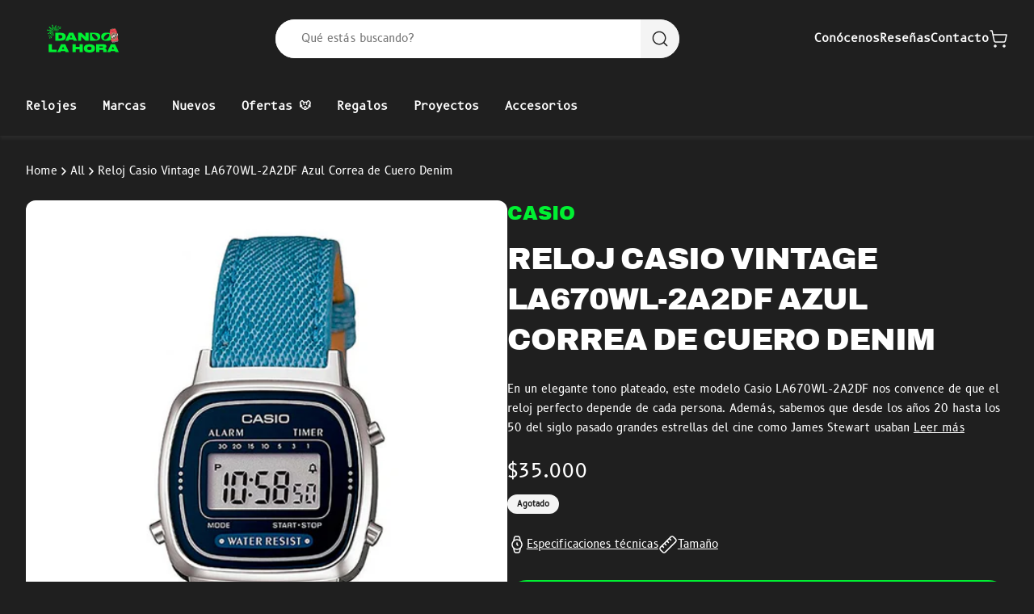

--- FILE ---
content_type: text/html; charset=utf-8
request_url: https://www.dandolahora.cl/products/reloj-casio-vintage-la670wl-2a2df-azul-correa-de-cuero-celeste
body_size: 52865
content:
<!doctype html>
<html class="js" lang="es">
<head>
  <meta charset="utf-8">
  <meta http-equiv="X-UA-Compatible" content="IE=edge">
  <meta name="viewport" content="width=device-width,initial-scale=1">
  <meta name="theme-color" content="">
  <link rel="canonical" href="https://www.dandolahora.cl/products/reloj-casio-vintage-la670wl-2a2df-azul-correa-de-cuero-celeste">
  <link rel="preconnect" href="https://cdn.shopify.com" crossorigin>

  





  <link 
    rel="preload" 
    href="//www.dandolahora.cl/cdn/shop/products/Reloj-Casio-Vintage-LA670WL-2A2DF-Azul-Correa-de-Cuero---Dando-la-Hora.jpg?v=1597594310&width=450" 
    as="image" 
    imagesrcset="//www.dandolahora.cl/cdn/shop/products/Reloj-Casio-Vintage-LA670WL-2A2DF-Azul-Correa-de-Cuero---Dando-la-Hora.jpg?v=1597594310&width=450 1x,
                //www.dandolahora.cl/cdn/shop/products/Reloj-Casio-Vintage-LA670WL-2A2DF-Azul-Correa-de-Cuero---Dando-la-Hora.jpg?v=1597594310&width=900 2x" 
    media="(max-width: 449px)">
  <link 
    rel="preload" 
    href="//www.dandolahora.cl/cdn/shop/products/Reloj-Casio-Vintage-LA670WL-2A2DF-Azul-Correa-de-Cuero---Dando-la-Hora.jpg?v=1597594310&width=750" 
    as="image" 
    imagesrcset="//www.dandolahora.cl/cdn/shop/products/Reloj-Casio-Vintage-LA670WL-2A2DF-Azul-Correa-de-Cuero---Dando-la-Hora.jpg?v=1597594310&width=750 1x,
                //www.dandolahora.cl/cdn/shop/products/Reloj-Casio-Vintage-LA670WL-2A2DF-Azul-Correa-de-Cuero---Dando-la-Hora.jpg?v=1597594310&width=1500 2x" 
    media="(min-width: 450px) and (max-width: 749px)">
  <link 
    rel="preload" 
    href="//www.dandolahora.cl/cdn/shop/products/Reloj-Casio-Vintage-LA670WL-2A2DF-Azul-Correa-de-Cuero---Dando-la-Hora.jpg?v=1597594310&width=990" 
    as="image" 
    imagesrcset="//www.dandolahora.cl/cdn/shop/products/Reloj-Casio-Vintage-LA670WL-2A2DF-Azul-Correa-de-Cuero---Dando-la-Hora.jpg?v=1597594310&width=990 1x,
                //www.dandolahora.cl/cdn/shop/products/Reloj-Casio-Vintage-LA670WL-2A2DF-Azul-Correa-de-Cuero---Dando-la-Hora.jpg?v=1597594310&width=1980 2x" 
    media="(min-width: 750px) and (max-width: 989px)">
  <link 
    rel="preload" 
    href="//www.dandolahora.cl/cdn/shop/products/Reloj-Casio-Vintage-LA670WL-2A2DF-Azul-Correa-de-Cuero---Dando-la-Hora.jpg?v=1597594310&width=612" 
    as="image" 
    imagesrcset="//www.dandolahora.cl/cdn/shop/products/Reloj-Casio-Vintage-LA670WL-2A2DF-Azul-Correa-de-Cuero---Dando-la-Hora.jpg?v=1597594310&width=612 1x,
                //www.dandolahora.cl/cdn/shop/products/Reloj-Casio-Vintage-LA670WL-2A2DF-Azul-Correa-de-Cuero---Dando-la-Hora.jpg?v=1597594310&width=1225 2x" 
    media="(min-width: 990px)">

<link rel="icon" type="image/png" href="//www.dandolahora.cl/cdn/shop/files/Favicon.png?crop=center&height=32&v=1718676600&width=32"><title>
    Reloj Casio Vintage LA670WL-2A2DF Azul Correa de Cuero - Dando la Hora
 &ndash; Dando La Hora</title>

  
    <meta name="description" content="En un elegante tono plateado, el Casio LA670WL-2A2DF nos convence de que el reloj perfecto depende de cada persona. Además, sabemos que desde las años 20 grandes actores del cine usaban relojes de tamaños más pequeños, que con el paso del tiempo fueron siendo considerados femeninos. ¿Por qué razón no pensarlo unisex?">
  

  

<meta property="og:site_name" content="Dando La Hora">
<meta property="og:url" content="https://www.dandolahora.cl/products/reloj-casio-vintage-la670wl-2a2df-azul-correa-de-cuero-celeste">
<meta property="og:title" content="Reloj Casio Vintage LA670WL-2A2DF Azul Correa de Cuero - Dando la Hora">
<meta property="og:type" content="product">
<meta property="og:description" content="En un elegante tono plateado, el Casio LA670WL-2A2DF nos convence de que el reloj perfecto depende de cada persona. Además, sabemos que desde las años 20 grandes actores del cine usaban relojes de tamaños más pequeños, que con el paso del tiempo fueron siendo considerados femeninos. ¿Por qué razón no pensarlo unisex?"><meta property="og:image" content="http://www.dandolahora.cl/cdn/shop/products/Reloj-Casio-Vintage-LA670WL-2A2DF-Azul-Correa-de-Cuero---Dando-la-Hora.jpg?v=1597594310">
  <meta property="og:image:secure_url" content="https://www.dandolahora.cl/cdn/shop/products/Reloj-Casio-Vintage-LA670WL-2A2DF-Azul-Correa-de-Cuero---Dando-la-Hora.jpg?v=1597594310">
  <meta property="og:image:width" content="1000">
  <meta property="og:image:height" content="1000"><meta property="og:price:amount" content="35,000">
  <meta property="og:price:currency" content="CLP"><meta name="twitter:card" content="summary_large_image">
<meta name="twitter:title" content="Reloj Casio Vintage LA670WL-2A2DF Azul Correa de Cuero - Dando la Hora">
<meta name="twitter:description" content="En un elegante tono plateado, el Casio LA670WL-2A2DF nos convence de que el reloj perfecto depende de cada persona. Además, sabemos que desde las años 20 grandes actores del cine usaban relojes de tamaños más pequeños, que con el paso del tiempo fueron siendo considerados femeninos. ¿Por qué razón no pensarlo unisex?">

<style data-shopify>
:root {
      --black: #1f1f1f;
      --green: #00f032;
      --blue: #8171f6;
      --yellow: #d2fa03;
      --red: #fe3301;
      --dark-90: #353535;
      --dark-80: #4c4c4c;
      --dark-60: #797979;
      --dark-40: #a5a5a5;
      --dark-20: #d2d2d2;
      --dark-5: #f4f4f4;
      --white: #ffffff;
    }*,
*::before,
*::after {
  box-sizing: border-box;
  margin: 0;
  padding: 0;
}

*:focus  {
  outline: 0;
  box-shadow: none;
}

html {
  box-sizing: border-box;
  font-size: 62.5%;
  height: 100%;
  scroll-behavior: smooth;
  overscroll-behavior: none;
}

body {
  min-height: 100vh;
  -webkit-text-size-adjust: none;
  text-size-adjust: none;
}
</style>
  <link href="//www.dandolahora.cl/cdn/shop/t/94/assets/base.css?v=10051778699637962351738299950" rel="stylesheet" type="text/css" media="all" />
  <style>
/* Archivo Black */
@font-face {
  font-family: 'Archivo';
  src: url('https://cdn.shopify.com/s/files/1/0007/7660/1715/files/archivoblack-regular-webfont.woff2?v=1718099285') format('woff2'),
        url('https://cdn.shopify.com/s/files/1/0007/7660/1715/files/archivoblack-regular-webfont.woff?v=1718099286') format('woff');
  font-weight: normal;
  font-style: normal;
  font-display: swap;
}

/* B612 Mono */
@font-face {
  font-family: 'B612 Mono';
  src: url('https://cdn.shopify.com/s/files/1/0007/7660/1715/files/b612mono-regular-webfont.woff2?v=1718099285') format('woff2'),
        url('https://cdn.shopify.com/s/files/1/0007/7660/1715/files/b612mono-regular-webfont.woff?v=1718099285') format('woff');
  font-weight: normal;
  font-style: normal;
  font-display: swap;
}

/* B612 */
@font-face {
  font-family: 'B612';
  src: url('https://cdn.shopify.com/s/files/1/0007/7660/1715/files/b612-regular-webfont.woff2?v=1718099285') format('woff2'),
        url('https://cdn.shopify.com/s/files/1/0007/7660/1715/files/b612-regular-webfont.woff?v=1718099285') format('woff');
  font-weight: normal;
  font-style: normal;
  font-display: swap;
}
</style>
<script src="//www.dandolahora.cl/cdn/shop/t/94/assets/keen-slider.js?v=172453855238245933701737428419" defer="defer"></script>
  <script src="//www.dandolahora.cl/cdn/shop/t/94/assets/lazysizes.js?v=114800795892960918641737428417" defer="defer"></script>
  <script src="//www.dandolahora.cl/cdn/shop/t/94/assets/constants.js?v=58251544750838685771737428418" defer="defer"></script>
  <script src="//www.dandolahora.cl/cdn/shop/t/94/assets/pubsub.js?v=158357773527763999511737428419" defer="defer"></script>
  <script src="//www.dandolahora.cl/cdn/shop/t/94/assets/global.js?v=22243942039133835071737428417" defer="defer"></script>
  <script src="//www.dandolahora.cl/cdn/shop/t/94/assets/theme.js?v=118924924042573175371737428418" defer="defer"></script><script>window.performance && window.performance.mark && window.performance.mark('shopify.content_for_header.start');</script><meta name="google-site-verification" content="UrO546Z_5kDH0OMJQTrT2sLQros2ICaUZhA4sIvSU3I">
<meta id="shopify-digital-wallet" name="shopify-digital-wallet" content="/776601715/digital_wallets/dialog">
<link rel="alternate" type="application/json+oembed" href="https://www.dandolahora.cl/products/reloj-casio-vintage-la670wl-2a2df-azul-correa-de-cuero-celeste.oembed">
<script async="async" src="/checkouts/internal/preloads.js?locale=es-CL"></script>
<script id="shopify-features" type="application/json">{"accessToken":"c81fdfadf1dbcfe1983211377eae45f5","betas":["rich-media-storefront-analytics"],"domain":"www.dandolahora.cl","predictiveSearch":true,"shopId":776601715,"locale":"es"}</script>
<script>var Shopify = Shopify || {};
Shopify.shop = "dando-la-hora.myshopify.com";
Shopify.locale = "es";
Shopify.currency = {"active":"CLP","rate":"1.0"};
Shopify.country = "CL";
Shopify.theme = {"name":"Master","id":134109593715,"schema_name":null,"schema_version":null,"theme_store_id":null,"role":"main"};
Shopify.theme.handle = "null";
Shopify.theme.style = {"id":null,"handle":null};
Shopify.cdnHost = "www.dandolahora.cl/cdn";
Shopify.routes = Shopify.routes || {};
Shopify.routes.root = "/";</script>
<script type="module">!function(o){(o.Shopify=o.Shopify||{}).modules=!0}(window);</script>
<script>!function(o){function n(){var o=[];function n(){o.push(Array.prototype.slice.apply(arguments))}return n.q=o,n}var t=o.Shopify=o.Shopify||{};t.loadFeatures=n(),t.autoloadFeatures=n()}(window);</script>
<script id="shop-js-analytics" type="application/json">{"pageType":"product"}</script>
<script defer="defer" async type="module" src="//www.dandolahora.cl/cdn/shopifycloud/shop-js/modules/v2/client.init-shop-cart-sync_CvZOh8Af.es.esm.js"></script>
<script defer="defer" async type="module" src="//www.dandolahora.cl/cdn/shopifycloud/shop-js/modules/v2/chunk.common_3Rxs6Qxh.esm.js"></script>
<script type="module">
  await import("//www.dandolahora.cl/cdn/shopifycloud/shop-js/modules/v2/client.init-shop-cart-sync_CvZOh8Af.es.esm.js");
await import("//www.dandolahora.cl/cdn/shopifycloud/shop-js/modules/v2/chunk.common_3Rxs6Qxh.esm.js");

  window.Shopify.SignInWithShop?.initShopCartSync?.({"fedCMEnabled":true,"windoidEnabled":true});

</script>
<script>(function() {
  var isLoaded = false;
  function asyncLoad() {
    if (isLoaded) return;
    isLoaded = true;
    var urls = ["https:\/\/static.mailerlite.com\/data\/a\/1689\/1689212\/universal_c4j0k6h8c4.js?shop=dando-la-hora.myshopify.com","https:\/\/loox.io\/widget\/VyWVRLU02O\/loox.1592092595358.js?shop=dando-la-hora.myshopify.com"];
    for (var i = 0; i < urls.length; i++) {
      var s = document.createElement('script');
      s.type = 'text/javascript';
      s.async = true;
      s.src = urls[i];
      var x = document.getElementsByTagName('script')[0];
      x.parentNode.insertBefore(s, x);
    }
  };
  if(window.attachEvent) {
    window.attachEvent('onload', asyncLoad);
  } else {
    window.addEventListener('load', asyncLoad, false);
  }
})();</script>
<script id="__st">var __st={"a":776601715,"offset":-10800,"reqid":"50b9fd61-a8dc-4286-a1ab-64c0a3054bd6-1768733572","pageurl":"www.dandolahora.cl\/products\/reloj-casio-vintage-la670wl-2a2df-azul-correa-de-cuero-celeste","u":"dbb8d553c99a","p":"product","rtyp":"product","rid":4569417515123};</script>
<script>window.ShopifyPaypalV4VisibilityTracking = true;</script>
<script id="captcha-bootstrap">!function(){'use strict';const t='contact',e='account',n='new_comment',o=[[t,t],['blogs',n],['comments',n],[t,'customer']],c=[[e,'customer_login'],[e,'guest_login'],[e,'recover_customer_password'],[e,'create_customer']],r=t=>t.map((([t,e])=>`form[action*='/${t}']:not([data-nocaptcha='true']) input[name='form_type'][value='${e}']`)).join(','),a=t=>()=>t?[...document.querySelectorAll(t)].map((t=>t.form)):[];function s(){const t=[...o],e=r(t);return a(e)}const i='password',u='form_key',d=['recaptcha-v3-token','g-recaptcha-response','h-captcha-response',i],f=()=>{try{return window.sessionStorage}catch{return}},m='__shopify_v',_=t=>t.elements[u];function p(t,e,n=!1){try{const o=window.sessionStorage,c=JSON.parse(o.getItem(e)),{data:r}=function(t){const{data:e,action:n}=t;return t[m]||n?{data:e,action:n}:{data:t,action:n}}(c);for(const[e,n]of Object.entries(r))t.elements[e]&&(t.elements[e].value=n);n&&o.removeItem(e)}catch(o){console.error('form repopulation failed',{error:o})}}const l='form_type',E='cptcha';function T(t){t.dataset[E]=!0}const w=window,h=w.document,L='Shopify',v='ce_forms',y='captcha';let A=!1;((t,e)=>{const n=(g='f06e6c50-85a8-45c8-87d0-21a2b65856fe',I='https://cdn.shopify.com/shopifycloud/storefront-forms-hcaptcha/ce_storefront_forms_captcha_hcaptcha.v1.5.2.iife.js',D={infoText:'Protegido por hCaptcha',privacyText:'Privacidad',termsText:'Términos'},(t,e,n)=>{const o=w[L][v],c=o.bindForm;if(c)return c(t,g,e,D).then(n);var r;o.q.push([[t,g,e,D],n]),r=I,A||(h.body.append(Object.assign(h.createElement('script'),{id:'captcha-provider',async:!0,src:r})),A=!0)});var g,I,D;w[L]=w[L]||{},w[L][v]=w[L][v]||{},w[L][v].q=[],w[L][y]=w[L][y]||{},w[L][y].protect=function(t,e){n(t,void 0,e),T(t)},Object.freeze(w[L][y]),function(t,e,n,w,h,L){const[v,y,A,g]=function(t,e,n){const i=e?o:[],u=t?c:[],d=[...i,...u],f=r(d),m=r(i),_=r(d.filter((([t,e])=>n.includes(e))));return[a(f),a(m),a(_),s()]}(w,h,L),I=t=>{const e=t.target;return e instanceof HTMLFormElement?e:e&&e.form},D=t=>v().includes(t);t.addEventListener('submit',(t=>{const e=I(t);if(!e)return;const n=D(e)&&!e.dataset.hcaptchaBound&&!e.dataset.recaptchaBound,o=_(e),c=g().includes(e)&&(!o||!o.value);(n||c)&&t.preventDefault(),c&&!n&&(function(t){try{if(!f())return;!function(t){const e=f();if(!e)return;const n=_(t);if(!n)return;const o=n.value;o&&e.removeItem(o)}(t);const e=Array.from(Array(32),(()=>Math.random().toString(36)[2])).join('');!function(t,e){_(t)||t.append(Object.assign(document.createElement('input'),{type:'hidden',name:u})),t.elements[u].value=e}(t,e),function(t,e){const n=f();if(!n)return;const o=[...t.querySelectorAll(`input[type='${i}']`)].map((({name:t})=>t)),c=[...d,...o],r={};for(const[a,s]of new FormData(t).entries())c.includes(a)||(r[a]=s);n.setItem(e,JSON.stringify({[m]:1,action:t.action,data:r}))}(t,e)}catch(e){console.error('failed to persist form',e)}}(e),e.submit())}));const S=(t,e)=>{t&&!t.dataset[E]&&(n(t,e.some((e=>e===t))),T(t))};for(const o of['focusin','change'])t.addEventListener(o,(t=>{const e=I(t);D(e)&&S(e,y())}));const B=e.get('form_key'),M=e.get(l),P=B&&M;t.addEventListener('DOMContentLoaded',(()=>{const t=y();if(P)for(const e of t)e.elements[l].value===M&&p(e,B);[...new Set([...A(),...v().filter((t=>'true'===t.dataset.shopifyCaptcha))])].forEach((e=>S(e,t)))}))}(h,new URLSearchParams(w.location.search),n,t,e,['guest_login'])})(!0,!0)}();</script>
<script integrity="sha256-4kQ18oKyAcykRKYeNunJcIwy7WH5gtpwJnB7kiuLZ1E=" data-source-attribution="shopify.loadfeatures" defer="defer" src="//www.dandolahora.cl/cdn/shopifycloud/storefront/assets/storefront/load_feature-a0a9edcb.js" crossorigin="anonymous"></script>
<script data-source-attribution="shopify.dynamic_checkout.dynamic.init">var Shopify=Shopify||{};Shopify.PaymentButton=Shopify.PaymentButton||{isStorefrontPortableWallets:!0,init:function(){window.Shopify.PaymentButton.init=function(){};var t=document.createElement("script");t.src="https://www.dandolahora.cl/cdn/shopifycloud/portable-wallets/latest/portable-wallets.es.js",t.type="module",document.head.appendChild(t)}};
</script>
<script data-source-attribution="shopify.dynamic_checkout.buyer_consent">
  function portableWalletsHideBuyerConsent(e){var t=document.getElementById("shopify-buyer-consent"),n=document.getElementById("shopify-subscription-policy-button");t&&n&&(t.classList.add("hidden"),t.setAttribute("aria-hidden","true"),n.removeEventListener("click",e))}function portableWalletsShowBuyerConsent(e){var t=document.getElementById("shopify-buyer-consent"),n=document.getElementById("shopify-subscription-policy-button");t&&n&&(t.classList.remove("hidden"),t.removeAttribute("aria-hidden"),n.addEventListener("click",e))}window.Shopify?.PaymentButton&&(window.Shopify.PaymentButton.hideBuyerConsent=portableWalletsHideBuyerConsent,window.Shopify.PaymentButton.showBuyerConsent=portableWalletsShowBuyerConsent);
</script>
<script data-source-attribution="shopify.dynamic_checkout.cart.bootstrap">document.addEventListener("DOMContentLoaded",(function(){function t(){return document.querySelector("shopify-accelerated-checkout-cart, shopify-accelerated-checkout")}if(t())Shopify.PaymentButton.init();else{new MutationObserver((function(e,n){t()&&(Shopify.PaymentButton.init(),n.disconnect())})).observe(document.body,{childList:!0,subtree:!0})}}));
</script>

<script>window.performance && window.performance.mark && window.performance.mark('shopify.content_for_header.end');</script>

  <script>
    if (Shopify.designMode) {
      document.documentElement.classList.add('shopify-design-mode');
    }
  </script>
<!-- BEGIN app block: shopify://apps/mercado-pago-antifraud-plus/blocks/embed-block/b19ea721-f94a-4308-bee5-0057c043bac5 -->
<!-- BEGIN app snippet: send-melidata-report --><script>
  const MLD_IS_DEV = false;
  const CART_TOKEN_KEY = 'cartToken';
  const USER_SESSION_ID_KEY = 'pf_user_session_id';
  const EVENT_TYPE = 'event';
  const MLD_PLATFORM_NAME = 'shopify';
  const PLATFORM_VERSION = '1.0.0';
  const MLD_PLUGIN_VERSION = '0.1.0';
  const NAVIGATION_DATA_PATH = 'pf/navigation_data';
  const MELIDATA_TRACKS_URL = 'https://api.mercadopago.com/v1/plugins/melidata/tracks';
  const BUSINESS_NAME = 'mercadopago';
  const MLD_MELI_SESSION_ID_KEY = 'meli_session_id';
  const EVENT_NAME = 'navigation_data'

  const SEND_MELIDATA_REPORT_NAME = MLD_IS_DEV ? 'send_melidata_report_test' : 'send_melidata_report';
  const SUCCESS_SENDING_MELIDATA_REPORT_VALUE = 'SUCCESS_SENDING_MELIDATA_REPORT';
  const FAILED_SENDING_MELIDATA_REPORT_VALUE = 'FAILED_SENDING_MELIDATA_REPORT';

  const userAgent = navigator.userAgent;
  const startTime = Date.now();
  const deviceId = sessionStorage.getItem(MLD_MELI_SESSION_ID_KEY) ?? '';
  const cartToken = localStorage.getItem(CART_TOKEN_KEY) ?? '';
  const userSessionId = generateUserSessionId();
  const shopId = __st?.a ?? '';
  const shopUrl = Shopify?.shop ?? '';
  const country = Shopify?.country ?? '';

  const siteIdMap = {
    BR: 'MLB',
    MX: 'MLM',
    CO: 'MCO',
    CL: 'MLC',
    UY: 'MLU',
    PE: 'MPE',
    AR: 'MLA',
  };

  function getSiteId() {
    return siteIdMap[country] ?? 'MLB';
  }

  function detectBrowser() {
    switch (true) {
      case /Edg/.test(userAgent):
        return 'Microsoft Edge';
      case /Chrome/.test(userAgent) && !/Edg/.test(userAgent):
        return 'Chrome';
      case /Firefox/.test(userAgent):
        return 'Firefox';
      case /Safari/.test(userAgent) && !/Chrome/.test(userAgent):
        return 'Safari';
      case /Opera/.test(userAgent) || /OPR/.test(userAgent):
        return 'Opera';
      case /Trident/.test(userAgent) || /MSIE/.test(userAgent):
        return 'Internet Explorer';
      case /Edge/.test(userAgent):
        return 'Microsoft Edge (Legacy)';
      default:
        return 'Unknown';
    }
  }

  function detectDevice() {
    switch (true) {
      case /android/i.test(userAgent):
        return '/mobile/android';
      case /iPad|iPhone|iPod/.test(userAgent):
        return '/mobile/ios';
      case /mobile/i.test(userAgent):
        return '/mobile';
      default:
        return '/web/desktop';
    }
  }

  function getPageTimeCount() {
    const endTime = Date.now();
    const timeSpent = endTime - startTime;
    return timeSpent;
  }

  function buildURLPath(fullUrl) {
    try {
      const url = new URL(fullUrl);
      return url.pathname;
    } catch (error) {
      return '';
    }
  }

  function generateUUID() {
    return 'pf-' + Date.now() + '-' + Math.random().toString(36).substring(2, 9);
  }

  function generateUserSessionId() {
    const uuid = generateUUID();
    const userSessionId = sessionStorage.getItem(USER_SESSION_ID_KEY);
    if (!userSessionId) {
      sessionStorage.setItem(USER_SESSION_ID_KEY, uuid);
      return uuid;
    }
    return userSessionId;
  }

  function sendMelidataReport() {
    try {
      const payload = {
        platform: {
          name: MLD_PLATFORM_NAME,
          version: PLATFORM_VERSION,
          uri: '/',
          location: '/',
        },
        plugin: {
          version: MLD_PLUGIN_VERSION,
        },
        user: {
          uid: userSessionId,
        },
        application: {
          business: BUSINESS_NAME,
          site_id: getSiteId(),
          version: PLATFORM_VERSION,
        },
        device: {
          platform: detectDevice(),
        },
        events: [
          {
            path: NAVIGATION_DATA_PATH,
            id: userSessionId,
            type: EVENT_TYPE,
            user_local_timestamp: new Date().toISOString(),
            metadata_type: EVENT_TYPE,
            metadata: {
              event: {
                element: 'window',
                action: 'load',
                target: 'body',
                label: EVENT_NAME,
              },
              configs: [
                {
                  config_name: 'page_time',
                  new_value: getPageTimeCount().toString(),
                },
                {
                  config_name: 'shop',
                  new_value: shopUrl,
                },
                {
                  config_name: 'shop_id',
                  new_value: String(shopId),
                },
                {
                  config_name: 'pf_user_session_id',
                  new_value: userSessionId,
                },
                {
                  config_name: 'current_page',
                  new_value: location.pathname,
                },
                {
                  config_name: 'last_page',
                  new_value: buildURLPath(document.referrer),
                },
                {
                  config_name: 'is_device_generated',
                  new_value: String(!!deviceId),
                },
                {
                  config_name: 'browser',
                  new_value: detectBrowser(),
                },
                {
                  config_name: 'cart_token',
                  new_value: cartToken.slice(1, -1),
                },
              ],
            },
          },
        ],
      };

      const success = navigator.sendBeacon(MELIDATA_TRACKS_URL, JSON.stringify(payload));
      if (success) {
        registerDatadogEvent(SEND_MELIDATA_REPORT_NAME, SUCCESS_SENDING_MELIDATA_REPORT_VALUE, `[${EVENT_NAME}]`, shopUrl);
      } else {
        registerDatadogEvent(SEND_MELIDATA_REPORT_NAME, FAILED_SENDING_MELIDATA_REPORT_VALUE, `[${EVENT_NAME}]`, shopUrl);
      }
    } catch (error) {
      registerDatadogEvent(SEND_MELIDATA_REPORT_NAME, FAILED_SENDING_MELIDATA_REPORT_VALUE, `[${EVENT_NAME}]: ${error}`, shopUrl);
    }
  }
  window.addEventListener('beforeunload', sendMelidataReport);
</script><!-- END app snippet -->
<!-- END app block --><!-- BEGIN app block: shopify://apps/microsoft-clarity/blocks/brandAgents_js/31c3d126-8116-4b4a-8ba1-baeda7c4aeea -->





<!-- END app block --><!-- BEGIN app block: shopify://apps/microsoft-clarity/blocks/clarity_js/31c3d126-8116-4b4a-8ba1-baeda7c4aeea -->
<script type="text/javascript">
  (function (c, l, a, r, i, t, y) {
    c[a] = c[a] || function () { (c[a].q = c[a].q || []).push(arguments); };
    t = l.createElement(r); t.async = 1; t.src = "https://www.clarity.ms/tag/" + i + "?ref=shopify";
    y = l.getElementsByTagName(r)[0]; y.parentNode.insertBefore(t, y);

    c.Shopify.loadFeatures([{ name: "consent-tracking-api", version: "0.1" }], error => {
      if (error) {
        console.error("Error loading Shopify features:", error);
        return;
      }

      c[a]('consentv2', {
        ad_Storage: c.Shopify.customerPrivacy.marketingAllowed() ? "granted" : "denied",
        analytics_Storage: c.Shopify.customerPrivacy.analyticsProcessingAllowed() ? "granted" : "denied",
      });
    });

    l.addEventListener("visitorConsentCollected", function (e) {
      c[a]('consentv2', {
        ad_Storage: e.detail.marketingAllowed ? "granted" : "denied",
        analytics_Storage: e.detail.analyticsAllowed ? "granted" : "denied",
      });
    });
  })(window, document, "clarity", "script", "u876yu7pz0");
</script>



<!-- END app block --><script src="https://cdn.shopify.com/extensions/019a9885-5cb8-7f04-b0fb-8a9d5cdad1c0/mercadopago-pf-app-132/assets/generate-meli-session-id.js" type="text/javascript" defer="defer"></script>
<link href="https://monorail-edge.shopifysvc.com" rel="dns-prefetch">
<script>(function(){if ("sendBeacon" in navigator && "performance" in window) {try {var session_token_from_headers = performance.getEntriesByType('navigation')[0].serverTiming.find(x => x.name == '_s').description;} catch {var session_token_from_headers = undefined;}var session_cookie_matches = document.cookie.match(/_shopify_s=([^;]*)/);var session_token_from_cookie = session_cookie_matches && session_cookie_matches.length === 2 ? session_cookie_matches[1] : "";var session_token = session_token_from_headers || session_token_from_cookie || "";function handle_abandonment_event(e) {var entries = performance.getEntries().filter(function(entry) {return /monorail-edge.shopifysvc.com/.test(entry.name);});if (!window.abandonment_tracked && entries.length === 0) {window.abandonment_tracked = true;var currentMs = Date.now();var navigation_start = performance.timing.navigationStart;var payload = {shop_id: 776601715,url: window.location.href,navigation_start,duration: currentMs - navigation_start,session_token,page_type: "product"};window.navigator.sendBeacon("https://monorail-edge.shopifysvc.com/v1/produce", JSON.stringify({schema_id: "online_store_buyer_site_abandonment/1.1",payload: payload,metadata: {event_created_at_ms: currentMs,event_sent_at_ms: currentMs}}));}}window.addEventListener('pagehide', handle_abandonment_event);}}());</script>
<script id="web-pixels-manager-setup">(function e(e,d,r,n,o){if(void 0===o&&(o={}),!Boolean(null===(a=null===(i=window.Shopify)||void 0===i?void 0:i.analytics)||void 0===a?void 0:a.replayQueue)){var i,a;window.Shopify=window.Shopify||{};var t=window.Shopify;t.analytics=t.analytics||{};var s=t.analytics;s.replayQueue=[],s.publish=function(e,d,r){return s.replayQueue.push([e,d,r]),!0};try{self.performance.mark("wpm:start")}catch(e){}var l=function(){var e={modern:/Edge?\/(1{2}[4-9]|1[2-9]\d|[2-9]\d{2}|\d{4,})\.\d+(\.\d+|)|Firefox\/(1{2}[4-9]|1[2-9]\d|[2-9]\d{2}|\d{4,})\.\d+(\.\d+|)|Chrom(ium|e)\/(9{2}|\d{3,})\.\d+(\.\d+|)|(Maci|X1{2}).+ Version\/(15\.\d+|(1[6-9]|[2-9]\d|\d{3,})\.\d+)([,.]\d+|)( \(\w+\)|)( Mobile\/\w+|) Safari\/|Chrome.+OPR\/(9{2}|\d{3,})\.\d+\.\d+|(CPU[ +]OS|iPhone[ +]OS|CPU[ +]iPhone|CPU IPhone OS|CPU iPad OS)[ +]+(15[._]\d+|(1[6-9]|[2-9]\d|\d{3,})[._]\d+)([._]\d+|)|Android:?[ /-](13[3-9]|1[4-9]\d|[2-9]\d{2}|\d{4,})(\.\d+|)(\.\d+|)|Android.+Firefox\/(13[5-9]|1[4-9]\d|[2-9]\d{2}|\d{4,})\.\d+(\.\d+|)|Android.+Chrom(ium|e)\/(13[3-9]|1[4-9]\d|[2-9]\d{2}|\d{4,})\.\d+(\.\d+|)|SamsungBrowser\/([2-9]\d|\d{3,})\.\d+/,legacy:/Edge?\/(1[6-9]|[2-9]\d|\d{3,})\.\d+(\.\d+|)|Firefox\/(5[4-9]|[6-9]\d|\d{3,})\.\d+(\.\d+|)|Chrom(ium|e)\/(5[1-9]|[6-9]\d|\d{3,})\.\d+(\.\d+|)([\d.]+$|.*Safari\/(?![\d.]+ Edge\/[\d.]+$))|(Maci|X1{2}).+ Version\/(10\.\d+|(1[1-9]|[2-9]\d|\d{3,})\.\d+)([,.]\d+|)( \(\w+\)|)( Mobile\/\w+|) Safari\/|Chrome.+OPR\/(3[89]|[4-9]\d|\d{3,})\.\d+\.\d+|(CPU[ +]OS|iPhone[ +]OS|CPU[ +]iPhone|CPU IPhone OS|CPU iPad OS)[ +]+(10[._]\d+|(1[1-9]|[2-9]\d|\d{3,})[._]\d+)([._]\d+|)|Android:?[ /-](13[3-9]|1[4-9]\d|[2-9]\d{2}|\d{4,})(\.\d+|)(\.\d+|)|Mobile Safari.+OPR\/([89]\d|\d{3,})\.\d+\.\d+|Android.+Firefox\/(13[5-9]|1[4-9]\d|[2-9]\d{2}|\d{4,})\.\d+(\.\d+|)|Android.+Chrom(ium|e)\/(13[3-9]|1[4-9]\d|[2-9]\d{2}|\d{4,})\.\d+(\.\d+|)|Android.+(UC? ?Browser|UCWEB|U3)[ /]?(15\.([5-9]|\d{2,})|(1[6-9]|[2-9]\d|\d{3,})\.\d+)\.\d+|SamsungBrowser\/(5\.\d+|([6-9]|\d{2,})\.\d+)|Android.+MQ{2}Browser\/(14(\.(9|\d{2,})|)|(1[5-9]|[2-9]\d|\d{3,})(\.\d+|))(\.\d+|)|K[Aa][Ii]OS\/(3\.\d+|([4-9]|\d{2,})\.\d+)(\.\d+|)/},d=e.modern,r=e.legacy,n=navigator.userAgent;return n.match(d)?"modern":n.match(r)?"legacy":"unknown"}(),u="modern"===l?"modern":"legacy",c=(null!=n?n:{modern:"",legacy:""})[u],f=function(e){return[e.baseUrl,"/wpm","/b",e.hashVersion,"modern"===e.buildTarget?"m":"l",".js"].join("")}({baseUrl:d,hashVersion:r,buildTarget:u}),m=function(e){var d=e.version,r=e.bundleTarget,n=e.surface,o=e.pageUrl,i=e.monorailEndpoint;return{emit:function(e){var a=e.status,t=e.errorMsg,s=(new Date).getTime(),l=JSON.stringify({metadata:{event_sent_at_ms:s},events:[{schema_id:"web_pixels_manager_load/3.1",payload:{version:d,bundle_target:r,page_url:o,status:a,surface:n,error_msg:t},metadata:{event_created_at_ms:s}}]});if(!i)return console&&console.warn&&console.warn("[Web Pixels Manager] No Monorail endpoint provided, skipping logging."),!1;try{return self.navigator.sendBeacon.bind(self.navigator)(i,l)}catch(e){}var u=new XMLHttpRequest;try{return u.open("POST",i,!0),u.setRequestHeader("Content-Type","text/plain"),u.send(l),!0}catch(e){return console&&console.warn&&console.warn("[Web Pixels Manager] Got an unhandled error while logging to Monorail."),!1}}}}({version:r,bundleTarget:l,surface:e.surface,pageUrl:self.location.href,monorailEndpoint:e.monorailEndpoint});try{o.browserTarget=l,function(e){var d=e.src,r=e.async,n=void 0===r||r,o=e.onload,i=e.onerror,a=e.sri,t=e.scriptDataAttributes,s=void 0===t?{}:t,l=document.createElement("script"),u=document.querySelector("head"),c=document.querySelector("body");if(l.async=n,l.src=d,a&&(l.integrity=a,l.crossOrigin="anonymous"),s)for(var f in s)if(Object.prototype.hasOwnProperty.call(s,f))try{l.dataset[f]=s[f]}catch(e){}if(o&&l.addEventListener("load",o),i&&l.addEventListener("error",i),u)u.appendChild(l);else{if(!c)throw new Error("Did not find a head or body element to append the script");c.appendChild(l)}}({src:f,async:!0,onload:function(){if(!function(){var e,d;return Boolean(null===(d=null===(e=window.Shopify)||void 0===e?void 0:e.analytics)||void 0===d?void 0:d.initialized)}()){var d=window.webPixelsManager.init(e)||void 0;if(d){var r=window.Shopify.analytics;r.replayQueue.forEach((function(e){var r=e[0],n=e[1],o=e[2];d.publishCustomEvent(r,n,o)})),r.replayQueue=[],r.publish=d.publishCustomEvent,r.visitor=d.visitor,r.initialized=!0}}},onerror:function(){return m.emit({status:"failed",errorMsg:"".concat(f," has failed to load")})},sri:function(e){var d=/^sha384-[A-Za-z0-9+/=]+$/;return"string"==typeof e&&d.test(e)}(c)?c:"",scriptDataAttributes:o}),m.emit({status:"loading"})}catch(e){m.emit({status:"failed",errorMsg:(null==e?void 0:e.message)||"Unknown error"})}}})({shopId: 776601715,storefrontBaseUrl: "https://www.dandolahora.cl",extensionsBaseUrl: "https://extensions.shopifycdn.com/cdn/shopifycloud/web-pixels-manager",monorailEndpoint: "https://monorail-edge.shopifysvc.com/unstable/produce_batch",surface: "storefront-renderer",enabledBetaFlags: ["2dca8a86"],webPixelsConfigList: [{"id":"1426784371","configuration":"{\"projectId\":\"u876yu7pz0\"}","eventPayloadVersion":"v1","runtimeContext":"STRICT","scriptVersion":"014847bbf13270aa001a30c5c904c9a3","type":"APP","apiClientId":240074326017,"privacyPurposes":[],"capabilities":["advanced_dom_events"],"dataSharingAdjustments":{"protectedCustomerApprovalScopes":["read_customer_personal_data"]}},{"id":"651755635","configuration":"{\"shopUrl\":\"dando-la-hora.myshopify.com\"}","eventPayloadVersion":"v1","runtimeContext":"STRICT","scriptVersion":"c581e5437ee132f6ac1ad175a6693233","type":"APP","apiClientId":109149454337,"privacyPurposes":["ANALYTICS","MARKETING","SALE_OF_DATA"],"dataSharingAdjustments":{"protectedCustomerApprovalScopes":["read_customer_personal_data"]}},{"id":"418283635","configuration":"{\"config\":\"{\\\"google_tag_ids\\\":[\\\"G-8QHP28B89Z\\\",\\\"AW-798187027\\\",\\\"GT-K48FZ9R\\\"],\\\"target_country\\\":\\\"CL\\\",\\\"gtag_events\\\":[{\\\"type\\\":\\\"begin_checkout\\\",\\\"action_label\\\":[\\\"G-8QHP28B89Z\\\",\\\"AW-798187027\\\/j9wjCJHhmvYBEJO8zfwC\\\"]},{\\\"type\\\":\\\"search\\\",\\\"action_label\\\":[\\\"G-8QHP28B89Z\\\",\\\"AW-798187027\\\/Dm2uCJThmvYBEJO8zfwC\\\"]},{\\\"type\\\":\\\"view_item\\\",\\\"action_label\\\":[\\\"G-8QHP28B89Z\\\",\\\"AW-798187027\\\/f7QyCIvhmvYBEJO8zfwC\\\",\\\"MC-TYB8E8LJFT\\\"]},{\\\"type\\\":\\\"purchase\\\",\\\"action_label\\\":[\\\"G-8QHP28B89Z\\\",\\\"AW-798187027\\\/FCKZCIjhmvYBEJO8zfwC\\\",\\\"MC-TYB8E8LJFT\\\"]},{\\\"type\\\":\\\"page_view\\\",\\\"action_label\\\":[\\\"G-8QHP28B89Z\\\",\\\"AW-798187027\\\/VosLCI3gmvYBEJO8zfwC\\\",\\\"MC-TYB8E8LJFT\\\"]},{\\\"type\\\":\\\"add_payment_info\\\",\\\"action_label\\\":[\\\"G-8QHP28B89Z\\\",\\\"AW-798187027\\\/uQljCJfhmvYBEJO8zfwC\\\"]},{\\\"type\\\":\\\"add_to_cart\\\",\\\"action_label\\\":[\\\"G-8QHP28B89Z\\\",\\\"AW-798187027\\\/EP83CI7hmvYBEJO8zfwC\\\"]}],\\\"enable_monitoring_mode\\\":false}\"}","eventPayloadVersion":"v1","runtimeContext":"OPEN","scriptVersion":"b2a88bafab3e21179ed38636efcd8a93","type":"APP","apiClientId":1780363,"privacyPurposes":[],"dataSharingAdjustments":{"protectedCustomerApprovalScopes":["read_customer_address","read_customer_email","read_customer_name","read_customer_personal_data","read_customer_phone"]}},{"id":"164233331","configuration":"{\"pixel_id\":\"339005387328701\",\"pixel_type\":\"facebook_pixel\",\"metaapp_system_user_token\":\"-\"}","eventPayloadVersion":"v1","runtimeContext":"OPEN","scriptVersion":"ca16bc87fe92b6042fbaa3acc2fbdaa6","type":"APP","apiClientId":2329312,"privacyPurposes":["ANALYTICS","MARKETING","SALE_OF_DATA"],"dataSharingAdjustments":{"protectedCustomerApprovalScopes":["read_customer_address","read_customer_email","read_customer_name","read_customer_personal_data","read_customer_phone"]}},{"id":"shopify-app-pixel","configuration":"{}","eventPayloadVersion":"v1","runtimeContext":"STRICT","scriptVersion":"0450","apiClientId":"shopify-pixel","type":"APP","privacyPurposes":["ANALYTICS","MARKETING"]},{"id":"shopify-custom-pixel","eventPayloadVersion":"v1","runtimeContext":"LAX","scriptVersion":"0450","apiClientId":"shopify-pixel","type":"CUSTOM","privacyPurposes":["ANALYTICS","MARKETING"]}],isMerchantRequest: false,initData: {"shop":{"name":"Dando La Hora","paymentSettings":{"currencyCode":"CLP"},"myshopifyDomain":"dando-la-hora.myshopify.com","countryCode":"CL","storefrontUrl":"https:\/\/www.dandolahora.cl"},"customer":null,"cart":null,"checkout":null,"productVariants":[{"price":{"amount":35000.0,"currencyCode":"CLP"},"product":{"title":"Reloj Casio Vintage LA670WL-2A2DF Azul Correa de Cuero Denim","vendor":"CASIO","id":"4569417515123","untranslatedTitle":"Reloj Casio Vintage LA670WL-2A2DF Azul Correa de Cuero Denim","url":"\/products\/reloj-casio-vintage-la670wl-2a2df-azul-correa-de-cuero-celeste","type":"Watches"},"id":"31978480238707","image":{"src":"\/\/www.dandolahora.cl\/cdn\/shop\/products\/Reloj-Casio-Vintage-LA670WL-2A2DF-Azul-Correa-de-Cuero---Dando-la-Hora.jpg?v=1597594310"},"sku":"LA670WL-2A2DF","title":"Default Title","untranslatedTitle":"Default Title"}],"purchasingCompany":null},},"https://www.dandolahora.cl/cdn","fcfee988w5aeb613cpc8e4bc33m6693e112",{"modern":"","legacy":""},{"shopId":"776601715","storefrontBaseUrl":"https:\/\/www.dandolahora.cl","extensionBaseUrl":"https:\/\/extensions.shopifycdn.com\/cdn\/shopifycloud\/web-pixels-manager","surface":"storefront-renderer","enabledBetaFlags":"[\"2dca8a86\"]","isMerchantRequest":"false","hashVersion":"fcfee988w5aeb613cpc8e4bc33m6693e112","publish":"custom","events":"[[\"page_viewed\",{}],[\"product_viewed\",{\"productVariant\":{\"price\":{\"amount\":35000.0,\"currencyCode\":\"CLP\"},\"product\":{\"title\":\"Reloj Casio Vintage LA670WL-2A2DF Azul Correa de Cuero Denim\",\"vendor\":\"CASIO\",\"id\":\"4569417515123\",\"untranslatedTitle\":\"Reloj Casio Vintage LA670WL-2A2DF Azul Correa de Cuero Denim\",\"url\":\"\/products\/reloj-casio-vintage-la670wl-2a2df-azul-correa-de-cuero-celeste\",\"type\":\"Watches\"},\"id\":\"31978480238707\",\"image\":{\"src\":\"\/\/www.dandolahora.cl\/cdn\/shop\/products\/Reloj-Casio-Vintage-LA670WL-2A2DF-Azul-Correa-de-Cuero---Dando-la-Hora.jpg?v=1597594310\"},\"sku\":\"LA670WL-2A2DF\",\"title\":\"Default Title\",\"untranslatedTitle\":\"Default Title\"}}]]"});</script><script>
  window.ShopifyAnalytics = window.ShopifyAnalytics || {};
  window.ShopifyAnalytics.meta = window.ShopifyAnalytics.meta || {};
  window.ShopifyAnalytics.meta.currency = 'CLP';
  var meta = {"product":{"id":4569417515123,"gid":"gid:\/\/shopify\/Product\/4569417515123","vendor":"CASIO","type":"Watches","handle":"reloj-casio-vintage-la670wl-2a2df-azul-correa-de-cuero-celeste","variants":[{"id":31978480238707,"price":3500000,"name":"Reloj Casio Vintage LA670WL-2A2DF Azul Correa de Cuero Denim","public_title":null,"sku":"LA670WL-2A2DF"}],"remote":false},"page":{"pageType":"product","resourceType":"product","resourceId":4569417515123,"requestId":"50b9fd61-a8dc-4286-a1ab-64c0a3054bd6-1768733572"}};
  for (var attr in meta) {
    window.ShopifyAnalytics.meta[attr] = meta[attr];
  }
</script>
<script class="analytics">
  (function () {
    var customDocumentWrite = function(content) {
      var jquery = null;

      if (window.jQuery) {
        jquery = window.jQuery;
      } else if (window.Checkout && window.Checkout.$) {
        jquery = window.Checkout.$;
      }

      if (jquery) {
        jquery('body').append(content);
      }
    };

    var hasLoggedConversion = function(token) {
      if (token) {
        return document.cookie.indexOf('loggedConversion=' + token) !== -1;
      }
      return false;
    }

    var setCookieIfConversion = function(token) {
      if (token) {
        var twoMonthsFromNow = new Date(Date.now());
        twoMonthsFromNow.setMonth(twoMonthsFromNow.getMonth() + 2);

        document.cookie = 'loggedConversion=' + token + '; expires=' + twoMonthsFromNow;
      }
    }

    var trekkie = window.ShopifyAnalytics.lib = window.trekkie = window.trekkie || [];
    if (trekkie.integrations) {
      return;
    }
    trekkie.methods = [
      'identify',
      'page',
      'ready',
      'track',
      'trackForm',
      'trackLink'
    ];
    trekkie.factory = function(method) {
      return function() {
        var args = Array.prototype.slice.call(arguments);
        args.unshift(method);
        trekkie.push(args);
        return trekkie;
      };
    };
    for (var i = 0; i < trekkie.methods.length; i++) {
      var key = trekkie.methods[i];
      trekkie[key] = trekkie.factory(key);
    }
    trekkie.load = function(config) {
      trekkie.config = config || {};
      trekkie.config.initialDocumentCookie = document.cookie;
      var first = document.getElementsByTagName('script')[0];
      var script = document.createElement('script');
      script.type = 'text/javascript';
      script.onerror = function(e) {
        var scriptFallback = document.createElement('script');
        scriptFallback.type = 'text/javascript';
        scriptFallback.onerror = function(error) {
                var Monorail = {
      produce: function produce(monorailDomain, schemaId, payload) {
        var currentMs = new Date().getTime();
        var event = {
          schema_id: schemaId,
          payload: payload,
          metadata: {
            event_created_at_ms: currentMs,
            event_sent_at_ms: currentMs
          }
        };
        return Monorail.sendRequest("https://" + monorailDomain + "/v1/produce", JSON.stringify(event));
      },
      sendRequest: function sendRequest(endpointUrl, payload) {
        // Try the sendBeacon API
        if (window && window.navigator && typeof window.navigator.sendBeacon === 'function' && typeof window.Blob === 'function' && !Monorail.isIos12()) {
          var blobData = new window.Blob([payload], {
            type: 'text/plain'
          });

          if (window.navigator.sendBeacon(endpointUrl, blobData)) {
            return true;
          } // sendBeacon was not successful

        } // XHR beacon

        var xhr = new XMLHttpRequest();

        try {
          xhr.open('POST', endpointUrl);
          xhr.setRequestHeader('Content-Type', 'text/plain');
          xhr.send(payload);
        } catch (e) {
          console.log(e);
        }

        return false;
      },
      isIos12: function isIos12() {
        return window.navigator.userAgent.lastIndexOf('iPhone; CPU iPhone OS 12_') !== -1 || window.navigator.userAgent.lastIndexOf('iPad; CPU OS 12_') !== -1;
      }
    };
    Monorail.produce('monorail-edge.shopifysvc.com',
      'trekkie_storefront_load_errors/1.1',
      {shop_id: 776601715,
      theme_id: 134109593715,
      app_name: "storefront",
      context_url: window.location.href,
      source_url: "//www.dandolahora.cl/cdn/s/trekkie.storefront.cd680fe47e6c39ca5d5df5f0a32d569bc48c0f27.min.js"});

        };
        scriptFallback.async = true;
        scriptFallback.src = '//www.dandolahora.cl/cdn/s/trekkie.storefront.cd680fe47e6c39ca5d5df5f0a32d569bc48c0f27.min.js';
        first.parentNode.insertBefore(scriptFallback, first);
      };
      script.async = true;
      script.src = '//www.dandolahora.cl/cdn/s/trekkie.storefront.cd680fe47e6c39ca5d5df5f0a32d569bc48c0f27.min.js';
      first.parentNode.insertBefore(script, first);
    };
    trekkie.load(
      {"Trekkie":{"appName":"storefront","development":false,"defaultAttributes":{"shopId":776601715,"isMerchantRequest":null,"themeId":134109593715,"themeCityHash":"10122481258744603298","contentLanguage":"es","currency":"CLP","eventMetadataId":"ea6d4c8a-7e26-499c-9a32-cfe730e6f74f"},"isServerSideCookieWritingEnabled":true,"monorailRegion":"shop_domain","enabledBetaFlags":["65f19447"]},"Session Attribution":{},"S2S":{"facebookCapiEnabled":true,"source":"trekkie-storefront-renderer","apiClientId":580111}}
    );

    var loaded = false;
    trekkie.ready(function() {
      if (loaded) return;
      loaded = true;

      window.ShopifyAnalytics.lib = window.trekkie;

      var originalDocumentWrite = document.write;
      document.write = customDocumentWrite;
      try { window.ShopifyAnalytics.merchantGoogleAnalytics.call(this); } catch(error) {};
      document.write = originalDocumentWrite;

      window.ShopifyAnalytics.lib.page(null,{"pageType":"product","resourceType":"product","resourceId":4569417515123,"requestId":"50b9fd61-a8dc-4286-a1ab-64c0a3054bd6-1768733572","shopifyEmitted":true});

      var match = window.location.pathname.match(/checkouts\/(.+)\/(thank_you|post_purchase)/)
      var token = match? match[1]: undefined;
      if (!hasLoggedConversion(token)) {
        setCookieIfConversion(token);
        window.ShopifyAnalytics.lib.track("Viewed Product",{"currency":"CLP","variantId":31978480238707,"productId":4569417515123,"productGid":"gid:\/\/shopify\/Product\/4569417515123","name":"Reloj Casio Vintage LA670WL-2A2DF Azul Correa de Cuero Denim","price":"35000","sku":"LA670WL-2A2DF","brand":"CASIO","variant":null,"category":"Watches","nonInteraction":true,"remote":false},undefined,undefined,{"shopifyEmitted":true});
      window.ShopifyAnalytics.lib.track("monorail:\/\/trekkie_storefront_viewed_product\/1.1",{"currency":"CLP","variantId":31978480238707,"productId":4569417515123,"productGid":"gid:\/\/shopify\/Product\/4569417515123","name":"Reloj Casio Vintage LA670WL-2A2DF Azul Correa de Cuero Denim","price":"35000","sku":"LA670WL-2A2DF","brand":"CASIO","variant":null,"category":"Watches","nonInteraction":true,"remote":false,"referer":"https:\/\/www.dandolahora.cl\/products\/reloj-casio-vintage-la670wl-2a2df-azul-correa-de-cuero-celeste"});
      }
    });


        var eventsListenerScript = document.createElement('script');
        eventsListenerScript.async = true;
        eventsListenerScript.src = "//www.dandolahora.cl/cdn/shopifycloud/storefront/assets/shop_events_listener-3da45d37.js";
        document.getElementsByTagName('head')[0].appendChild(eventsListenerScript);

})();</script>
<script
  defer
  src="https://www.dandolahora.cl/cdn/shopifycloud/perf-kit/shopify-perf-kit-3.0.4.min.js"
  data-application="storefront-renderer"
  data-shop-id="776601715"
  data-render-region="gcp-us-central1"
  data-page-type="product"
  data-theme-instance-id="134109593715"
  data-theme-name=""
  data-theme-version=""
  data-monorail-region="shop_domain"
  data-resource-timing-sampling-rate="10"
  data-shs="true"
  data-shs-beacon="true"
  data-shs-export-with-fetch="true"
  data-shs-logs-sample-rate="1"
  data-shs-beacon-endpoint="https://www.dandolahora.cl/api/collect"
></script>
</head>

<body class="product">

  <a class="skip-to-content-link hidden visually-hidden" href="#MainContent">Ir directamente al contenido</a><cart-drawer class="drawer is-empty">

  <button class="visually-hidden"></button>

  <div id="CartDrawer" class="cart-drawer"> 
    <div id="CartDrawer-Overlay" class="cart-drawer__overlay" onclick="document.querySelectorAll('cart-drawer')[0].close()"></div>

    <div class="cart-drawer__inner" role="dialog" aria-modal="true" aria-label="Tu carrito" tabindex="-1"><div class="cart-drawer__header">
        <div class="cart-drawer-width">
          <div class="header__container">
            <div class="header__heading">
              <div class="header__title">Carrito</div>
              <span class="header__items">(0)</span>
            </div>

            <button class="header__close" type="button" onclick="this.closest('cart-drawer').close()" aria-label="close">
              <span class="icon-close">

<svg width="24" height="24" viewBox="0 0 24 24" fill="none" xmlns="http://www.w3.org/2000/svg">
<path fill-rule="evenodd" clip-rule="evenodd" d="M18.5303 6.53033C18.8232 6.23744 18.8232 5.76256 18.5303 5.46967C18.2374 5.17678 17.7626 5.17678 17.4697 5.46967L12 10.9393L6.53033 5.46967C6.23744 5.17678 5.76256 5.17678 5.46967 5.46967C5.17678 5.76256 5.17678 6.23744 5.46967 6.53033L10.9393 12L5.46967 17.4697C5.17678 17.7626 5.17678 18.2374 5.46967 18.5303C5.76256 18.8232 6.23744 18.8232 6.53033 18.5303L12 13.0607L17.4697 18.5303C17.7626 18.8232 18.2374 18.8232 18.5303 18.5303C18.8232 18.2374 18.8232 17.7626 18.5303 17.4697L13.0607 12L18.5303 6.53033Z" fill="#ffffff"/>
</svg></span>
            </button>
          </div>
  
        </div>
      </div>

      
<div class="cart-drawer__empty">
          <div class="cart-drawer-width">
            <div class="empty__container">
              <p class="empty__text">Tu carrito está vacío pero puedes seguir navegando por nuestras categorías más populares.</p>

              <ul class="empty__collections list-unstyled">
                
                  
                
                  
                    
                      
                      

                      <li class="brand__box">
                        <a href="/collections/relojes-casio-vintage" class="brand__link">
                          <div class="brand__image">
                            <div class="image-container">
                              <img 
                                class="brand__logo"
                                srcset="//www.dandolahora.cl/cdn/shop/files/Casio_lOGO_1.png?v=1719574417&width=125 1x, 
                                        //www.dandolahora.cl/cdn/shop/files/Casio_lOGO_1.png?v=1719574417&width=250 2x"
                                src="//www.dandolahora.cl/cdn/shop/files/Casio_lOGO_1.png?v=1719574417&width=125"
                                alt="Relojes Casio Vintage" 
                                loading="lazy">
                            </div>
                          </div>
                          

                        </a>
                      </li>
                    
                      
                      

                      <li class="brand__box">
                        <a href="/collections/relojes-casio-gshock-vintage" class="brand__link">
                          <div class="brand__image">
                            <div class="image-container">
                              <img 
                                class="brand__logo"
                                srcset="//www.dandolahora.cl/cdn/shop/files/G-Shock_Logo_1.png?v=1719574516&width=125 1x, 
                                        //www.dandolahora.cl/cdn/shop/files/G-Shock_Logo_1.png?v=1719574516&width=250 2x"
                                src="//www.dandolahora.cl/cdn/shop/files/G-Shock_Logo_1.png?v=1719574516&width=125"
                                alt="Relojes Casio G-Shock Vintage" 
                                loading="lazy">
                            </div>
                          </div>
                          

                        </a>
                      </li>
                    
                      
                      

                      <li class="brand__box">
                        <a href="/collections/relojes-seiko" class="brand__link">
                          <div class="brand__image">
                            <div class="image-container">
                              <img 
                                class="brand__logo"
                                srcset="//www.dandolahora.cl/cdn/shop/files/Seiko_LOGO-1.png?v=1719574772&width=125 1x, 
                                        //www.dandolahora.cl/cdn/shop/files/Seiko_LOGO-1.png?v=1719574772&width=250 2x"
                                src="//www.dandolahora.cl/cdn/shop/files/Seiko_LOGO-1.png?v=1719574772&width=125"
                                alt="Relojes Seiko" 
                                loading="lazy">
                            </div>
                          </div>
                          

                        </a>
                      </li>
                    
                      
                      

                      <li class="brand__box">
                        <a href="/collections/relojes-orient-en-chile" class="brand__link">
                          <div class="brand__image">
                            <div class="image-container">
                              <img 
                                class="brand__logo"
                                srcset="//www.dandolahora.cl/cdn/shop/files/Orient_Logo_1.png?v=1719574570&width=125 1x, 
                                        //www.dandolahora.cl/cdn/shop/files/Orient_Logo_1.png?v=1719574570&width=250 2x"
                                src="//www.dandolahora.cl/cdn/shop/files/Orient_Logo_1.png?v=1719574570&width=125"
                                alt="Relojes Orient" 
                                loading="lazy">
                            </div>
                          </div>
                          

                        </a>
                      </li>
                    
                      
                      

                      <li class="brand__box">
                        <a href="/collections/relojes-citizen" class="brand__link">
                          <div class="brand__image">
                            <div class="image-container">
                              <img 
                                class="brand__logo"
                                srcset="//www.dandolahora.cl/cdn/shop/files/Citizen_Logo_1.png?v=1719574903&width=125 1x, 
                                        //www.dandolahora.cl/cdn/shop/files/Citizen_Logo_1.png?v=1719574903&width=250 2x"
                                src="//www.dandolahora.cl/cdn/shop/files/Citizen_Logo_1.png?v=1719574903&width=125"
                                alt="Relojes Citizen" 
                                loading="lazy">
                            </div>
                          </div>
                          

                        </a>
                      </li>
                    
                      
                      

                      <li class="brand__box">
                        <a href="/collections/relojes-tissot" class="brand__link">
                          <div class="brand__image">
                            <div class="image-container">
                              <img 
                                class="brand__logo"
                                srcset="//www.dandolahora.cl/cdn/shop/files/Tissot_Logo_1.png?v=1719574988&width=125 1x, 
                                        //www.dandolahora.cl/cdn/shop/files/Tissot_Logo_1.png?v=1719574988&width=250 2x"
                                src="//www.dandolahora.cl/cdn/shop/files/Tissot_Logo_1.png?v=1719574988&width=125"
                                alt="Relojes Tissot  - Swiss Made" 
                                loading="lazy">
                            </div>
                          </div>
                          

                        </a>
                      </li>
                    
                      
                      

                      <li class="brand__box">
                        <a href="/collections/relojes-vostok-made-in-russia-en-chile" class="brand__link">
                          <div class="brand__image">
                            <div class="image-container">
                              <img 
                                class="brand__logo"
                                srcset="//www.dandolahora.cl/cdn/shop/files/Vostok_Logo_1.png?v=1719575019&width=125 1x, 
                                        //www.dandolahora.cl/cdn/shop/files/Vostok_Logo_1.png?v=1719575019&width=250 2x"
                                src="//www.dandolahora.cl/cdn/shop/files/Vostok_Logo_1.png?v=1719575019&width=125"
                                alt="Relojes Vostok Made in Russia" 
                                loading="lazy">
                            </div>
                          </div>
                          

                        </a>
                      </li>
                    
                      
                      

                      <li class="brand__box">
                        <a href="/collections/relojes-hamilton" class="brand__link">
                          <div class="brand__image">
                            <div class="image-container">
                              <img 
                                class="brand__logo"
                                srcset="//www.dandolahora.cl/cdn/shop/files/Hamilton_Logo_1.png?v=1719575131&width=125 1x, 
                                        //www.dandolahora.cl/cdn/shop/files/Hamilton_Logo_1.png?v=1719575131&width=250 2x"
                                src="//www.dandolahora.cl/cdn/shop/files/Hamilton_Logo_1.png?v=1719575131&width=125"
                                alt="Relojes Hamilton" 
                                loading="lazy">
                            </div>
                          </div>
                          

                        </a>
                      </li>
                    
                      
                      

                      <li class="brand__box">
                        <a href="/collections/relojes-laco" class="brand__link">
                          <div class="brand__image">
                            <div class="image-container">
                              <img 
                                class="brand__logo"
                                srcset="//www.dandolahora.cl/cdn/shop/files/Laco_Logo_1.png?v=1719574931&width=125 1x, 
                                        //www.dandolahora.cl/cdn/shop/files/Laco_Logo_1.png?v=1719574931&width=250 2x"
                                src="//www.dandolahora.cl/cdn/shop/files/Laco_Logo_1.png?v=1719574931&width=125"
                                alt="Relojes Laco" 
                                loading="lazy">
                            </div>
                          </div>
                          

                        </a>
                      </li>
                    
                      
                      

                      <li class="brand__box">
                        <a href="/collections/relojes-orient-star" class="brand__link">
                          <div class="brand__image">
                            <div class="image-container">
                              <img 
                                class="brand__logo"
                                srcset="//www.dandolahora.cl/cdn/shop/files/logo_Orientstar.png?v=1719891945&width=125 1x, 
                                        //www.dandolahora.cl/cdn/shop/files/logo_Orientstar.png?v=1719891945&width=250 2x"
                                src="//www.dandolahora.cl/cdn/shop/files/logo_Orientstar.png?v=1719891945&width=125"
                                alt="Relojes Orient Star" 
                                loading="lazy">
                            </div>
                          </div>
                          

                        </a>
                      </li>
                    
                      
                      

                      <li class="brand__box">
                        <a href="/collections/casio-oceanus" class="brand__link">
                          <div class="brand__image">
                            <div class="image-container">
                              <img 
                                class="brand__logo"
                                srcset="//www.dandolahora.cl/cdn/shop/files/logo_Oceanus.png?v=1719974301&width=125 1x, 
                                        //www.dandolahora.cl/cdn/shop/files/logo_Oceanus.png?v=1719974301&width=250 2x"
                                src="//www.dandolahora.cl/cdn/shop/files/logo_Oceanus.png?v=1719974301&width=125"
                                alt="Casio Oceanus" 
                                loading="lazy">
                            </div>
                          </div>
                          

                        </a>
                      </li>
                    
                      
                      

                      <li class="brand__box">
                        <a href="/collections/relojes-grand-seiko-en-chile" class="brand__link">
                          <div class="brand__image">
                            <div class="image-container">
                              <img 
                                class="brand__logo"
                                srcset="//www.dandolahora.cl/cdn/shop/files/grandseiko_logo.png?v=1747093496&width=125 1x, 
                                        //www.dandolahora.cl/cdn/shop/files/grandseiko_logo.png?v=1747093496&width=250 2x"
                                src="//www.dandolahora.cl/cdn/shop/files/grandseiko_logo.png?v=1747093496&width=125"
                                alt="Relojes Grand Seiko en Chile" 
                                loading="lazy">
                            </div>
                          </div>
                          

                        </a>
                      </li>
                    
                      
                      

                      <li class="brand__box">
                        <a href="/collections/sea-gull" class="brand__link">
                          <div class="brand__image">
                            <div class="image-container">
                              <img 
                                class="brand__logo"
                                srcset="//www.dandolahora.cl/cdn/shop/files/SEA_GULL.svg?v=1765834227&width=125 1x, 
                                        //www.dandolahora.cl/cdn/shop/files/SEA_GULL.svg?v=1765834227&width=250 2x"
                                src="//www.dandolahora.cl/cdn/shop/files/SEA_GULL.svg?v=1765834227&width=125"
                                alt="Sea-Gull" 
                                loading="lazy">
                            </div>
                          </div>
                          
  

  <div class="badges">
    
      <span class="badge-small badge--green">Nuevo</span>
      
  </div>


                        </a>
                      </li>
                    
                      
                      

                      <li class="brand__box">
                        <a href="/collections/benly-design-benly-watches" class="brand__link">
                          <div class="brand__image">
                            <div class="image-container">
                              <img 
                                class="brand__logo"
                                srcset="//www.dandolahora.cl/cdn/shop/files/benly5.png?v=1760105449&width=125 1x, 
                                        //www.dandolahora.cl/cdn/shop/files/benly5.png?v=1760105449&width=250 2x"
                                src="//www.dandolahora.cl/cdn/shop/files/benly5.png?v=1760105449&width=125"
                                alt="Benlydesign" 
                                loading="lazy">
                            </div>
                          </div>
                          
  

  <div class="badges">
    
      <span class="badge-small badge--green">Nuevo</span>
      
  </div>


                        </a>
                      </li>
                    
                      
                      

                      <li class="brand__box">
                        <a href="/collections/relojes-ciga-design" class="brand__link">
                          <div class="brand__image">
                            <div class="image-container">
                              <img 
                                class="brand__logo"
                                srcset="//www.dandolahora.cl/cdn/shop/files/Ciga_Design_Logo.png?v=1761317461&width=125 1x, 
                                        //www.dandolahora.cl/cdn/shop/files/Ciga_Design_Logo.png?v=1761317461&width=250 2x"
                                src="//www.dandolahora.cl/cdn/shop/files/Ciga_Design_Logo.png?v=1761317461&width=125"
                                alt="Relojes Ciga Design" 
                                loading="lazy">
                            </div>
                          </div>
                          
  

  <div class="badges">
    
      <span class="badge-small badge--green">Nuevo</span>
      
  </div>


                        </a>
                      </li>
                    
                      
                      

                      <li class="brand__box">
                        <a href="/collections/red-star" class="brand__link">
                          <div class="brand__image">
                            <div class="image-container">
                              <img 
                                class="brand__logo"
                                srcset="//www.dandolahora.cl/cdn/shop/files/Logo_redstar_2_1.svg?v=1764955371&width=125 1x, 
                                        //www.dandolahora.cl/cdn/shop/files/Logo_redstar_2_1.svg?v=1764955371&width=250 2x"
                                src="//www.dandolahora.cl/cdn/shop/files/Logo_redstar_2_1.svg?v=1764955371&width=125"
                                alt="Red Star" 
                                loading="lazy">
                            </div>
                          </div>
                          
  

  <div class="badges">
    
      <span class="badge-small badge--green">Nuevo</span>
      
  </div>


                        </a>
                      </li>
                    
                      
                      

                      <li class="brand__box">
                        <a href="/collections/relojes-mido-swiss-made" class="brand__link">
                          <div class="brand__image">
                            <div class="image-container">
                              <img 
                                class="brand__logo"
                                srcset="//www.dandolahora.cl/cdn/shop/files/Mido_Logo-1.png?v=1719575277&width=125 1x, 
                                        //www.dandolahora.cl/cdn/shop/files/Mido_Logo-1.png?v=1719575277&width=250 2x"
                                src="//www.dandolahora.cl/cdn/shop/files/Mido_Logo-1.png?v=1719575277&width=125"
                                alt="Relojes Mido Swiss Made" 
                                loading="lazy">
                            </div>
                          </div>
                          

                        </a>
                      </li>
                    
                      
                      

                      <li class="brand__box">
                        <a href="/collections/relojes-swatch-swiss-made" class="brand__link">
                          <div class="brand__image">
                            <div class="image-container">
                              <img 
                                class="brand__logo"
                                srcset="//www.dandolahora.cl/cdn/shop/files/Swatch_Logo_1.png?v=1719577159&width=125 1x, 
                                        //www.dandolahora.cl/cdn/shop/files/Swatch_Logo_1.png?v=1719577159&width=250 2x"
                                src="//www.dandolahora.cl/cdn/shop/files/Swatch_Logo_1.png?v=1719577159&width=125"
                                alt="Relojes Swatch Swiss Made" 
                                loading="lazy">
                            </div>
                          </div>
                          

                        </a>
                      </li>
                    
                      
                      

                      <li class="brand__box">
                        <a href="/collections/accesorios-polywatch" class="brand__link">
                          <div class="brand__image">
                            <div class="image-container">
                              <img 
                                class="brand__logo"
                                srcset="//www.dandolahora.cl/cdn/shop/files/Polywatch_Logo_1.png?v=1719577206&width=125 1x, 
                                        //www.dandolahora.cl/cdn/shop/files/Polywatch_Logo_1.png?v=1719577206&width=250 2x"
                                src="//www.dandolahora.cl/cdn/shop/files/Polywatch_Logo_1.png?v=1719577206&width=125"
                                alt="Accesorios Polywatch" 
                                loading="lazy">
                            </div>
                          </div>
                          

                        </a>
                      </li>
                    
                      
                      

                      <li class="brand__box">
                        <a href="/collections/frank-miura" class="brand__link">
                          <div class="brand__image">
                            <div class="image-container">
                              <img 
                                class="brand__logo"
                                srcset="//www.dandolahora.cl/cdn/shop/files/Frank-Miura_Logo_1.png?v=1719574957&width=125 1x, 
                                        //www.dandolahora.cl/cdn/shop/files/Frank-Miura_Logo_1.png?v=1719574957&width=250 2x"
                                src="//www.dandolahora.cl/cdn/shop/files/Frank-Miura_Logo_1.png?v=1719574957&width=125"
                                alt="Relojes Frank Miura" 
                                loading="lazy">
                            </div>
                          </div>
                          

                        </a>
                      </li>
                    
                      
                      

                      <li class="brand__box">
                        <a href="/collections/relojes-casio-edifice" class="brand__link">
                          <div class="brand__image">
                            <div class="image-container">
                              <img 
                                class="brand__logo"
                                srcset="//www.dandolahora.cl/cdn/shop/files/Edifice_Logo_1.png?v=1719576926&width=125 1x, 
                                        //www.dandolahora.cl/cdn/shop/files/Edifice_Logo_1.png?v=1719576926&width=250 2x"
                                src="//www.dandolahora.cl/cdn/shop/files/Edifice_Logo_1.png?v=1719576926&width=125"
                                alt="Relojes Casio Edifice" 
                                loading="lazy">
                            </div>
                          </div>
                          

                        </a>
                      </li>
                    
                      
                      

                      <li class="brand__box">
                        <a href="/collections/relojes-casio-baby-g-vintage" class="brand__link">
                          <div class="brand__image">
                            <div class="image-container">
                              <img 
                                class="brand__logo"
                                srcset="//www.dandolahora.cl/cdn/shop/files/Baby-G_Logo_1.png?v=1719576972&width=125 1x, 
                                        //www.dandolahora.cl/cdn/shop/files/Baby-G_Logo_1.png?v=1719576972&width=250 2x"
                                src="//www.dandolahora.cl/cdn/shop/files/Baby-G_Logo_1.png?v=1719576972&width=125"
                                alt="Relojes Casio Baby-G Vintage" 
                                loading="lazy">
                            </div>
                          </div>
                          

                        </a>
                      </li>
                    
                      
                      

                      <li class="brand__box">
                        <a href="/collections/relojes-junghans-made-in-germany" class="brand__link">
                          <div class="brand__image">
                            <div class="image-container">
                              <img 
                                class="brand__logo"
                                srcset="//www.dandolahora.cl/cdn/shop/files/Junghans_logo.png?v=1747093485&width=125 1x, 
                                        //www.dandolahora.cl/cdn/shop/files/Junghans_logo.png?v=1747093485&width=250 2x"
                                src="//www.dandolahora.cl/cdn/shop/files/Junghans_logo.png?v=1747093485&width=125"
                                alt="Relojes Junghans Made in Germany" 
                                loading="lazy">
                            </div>
                          </div>
                          

                        </a>
                      </li>
                    
                      
                      

                      <li class="brand__box">
                        <a href="/collections/herramientas-de-relojeria-bergeon" class="brand__link">
                          <div class="brand__image">
                            <div class="image-container">
                              <img 
                                class="brand__logo"
                                srcset="//www.dandolahora.cl/cdn/shop/files/Bergeon_Logo_1.png?v=1719577232&width=125 1x, 
                                        //www.dandolahora.cl/cdn/shop/files/Bergeon_Logo_1.png?v=1719577232&width=250 2x"
                                src="//www.dandolahora.cl/cdn/shop/files/Bergeon_Logo_1.png?v=1719577232&width=125"
                                alt="Herramientas de Relojería Bergeon" 
                                loading="lazy">
                            </div>
                          </div>
                          

                        </a>
                      </li>
                    
                      
                      

                      <li class="brand__box">
                        <a href="/collections/relojes-timex" class="brand__link">
                          <div class="brand__image">
                            <div class="image-container">
                              <img 
                                class="brand__logo"
                                srcset="//www.dandolahora.cl/cdn/shop/files/Timex_Logo_1.png?v=1719575086&width=125 1x, 
                                        //www.dandolahora.cl/cdn/shop/files/Timex_Logo_1.png?v=1719575086&width=250 2x"
                                src="//www.dandolahora.cl/cdn/shop/files/Timex_Logo_1.png?v=1719575086&width=125"
                                alt="Relojes Timex" 
                                loading="lazy">
                            </div>
                          </div>
                          

                        </a>
                      </li>
                    
                      
                      

                      <li class="brand__box">
                        <a href="/collections/relojes-bulova" class="brand__link">
                          <div class="brand__image">
                            <div class="image-container">
                              <img 
                                class="brand__logo"
                                srcset="//www.dandolahora.cl/cdn/shop/files/Bulova_Logo_1.png?v=1719577109&width=125 1x, 
                                        //www.dandolahora.cl/cdn/shop/files/Bulova_Logo_1.png?v=1719577109&width=250 2x"
                                src="//www.dandolahora.cl/cdn/shop/files/Bulova_Logo_1.png?v=1719577109&width=125"
                                alt="Relojes Bulova" 
                                loading="lazy">
                            </div>
                          </div>
                          

                        </a>
                      </li>
                    
                      
                      

                      <li class="brand__box">
                        <a href="/collections/relojes-the-unemployed-philosophers-guild" class="brand__link">
                          <div class="brand__image">
                            <div class="image-container">
                              <img 
                                class="brand__logo"
                                srcset="//www.dandolahora.cl/cdn/shop/files/Philosophers_Logo_1.png?v=1719577134&width=125 1x, 
                                        //www.dandolahora.cl/cdn/shop/files/Philosophers_Logo_1.png?v=1719577134&width=250 2x"
                                src="//www.dandolahora.cl/cdn/shop/files/Philosophers_Logo_1.png?v=1719577134&width=125"
                                alt="Relojes The Unemployed Philosophers Guild" 
                                loading="lazy">
                            </div>
                          </div>
                          

                        </a>
                      </li>
                    
                      
                      

                      <li class="brand__box">
                        <a href="/collections/alba-by-seiko" class="brand__link">
                          <div class="brand__image">
                            <div class="image-container">
                              <img 
                                class="brand__logo"
                                srcset="//www.dandolahora.cl/cdn/shop/files/albaa.png?v=1760105410&width=125 1x, 
                                        //www.dandolahora.cl/cdn/shop/files/albaa.png?v=1760105410&width=250 2x"
                                src="//www.dandolahora.cl/cdn/shop/files/albaa.png?v=1760105410&width=125"
                                alt="Alba (by Seiko)" 
                                loading="lazy">
                            </div>
                          </div>
                          
  

  <div class="badges">
    
      <span class="badge-small badge--green">Nuevo</span>
      
  </div>


                        </a>
                      </li>
                    
                      
                      

                      <li class="brand__box">
                        <a href="/collections/dando-la-hora" class="brand__link">
                          <div class="brand__image">
                            <div class="image-container">
                              <img 
                                class="brand__logo"
                                srcset="//www.dandolahora.cl/cdn/shop/files/DLHweb.png?v=1733859124&width=125 1x, 
                                        //www.dandolahora.cl/cdn/shop/files/DLHweb.png?v=1733859124&width=250 2x"
                                src="//www.dandolahora.cl/cdn/shop/files/DLHweb.png?v=1733859124&width=125"
                                alt="Dando La Hora" 
                                loading="lazy">
                            </div>
                          </div>
                          

                        </a>
                      </li>
                    
                      
                      

                      <li class="brand__box">
                        <a href="/collections/citizen-q-q" class="brand__link">
                          <div class="brand__image">
                            <div class="image-container">
                              <img 
                                class="brand__logo"
                                srcset="//www.dandolahora.cl/cdn/shop/files/qanq_1.png?v=1733848644&width=125 1x, 
                                        //www.dandolahora.cl/cdn/shop/files/qanq_1.png?v=1733848644&width=250 2x"
                                src="//www.dandolahora.cl/cdn/shop/files/qanq_1.png?v=1733848644&width=125"
                                alt="Relojes Q&amp;Q by Citizen" 
                                loading="lazy">
                            </div>
                          </div>
                          

                        </a>
                      </li>
                    
                      
                      

                      <li class="brand__box">
                        <a href="/collections/relojes-seiko-clocks" class="brand__link">
                          <div class="brand__image">
                            <div class="image-container">
                              <img 
                                class="brand__logo"
                                srcset="//www.dandolahora.cl/cdn/shop/files/Logo_SeikoClocks_1.png?v=1719575340&width=125 1x, 
                                        //www.dandolahora.cl/cdn/shop/files/Logo_SeikoClocks_1.png?v=1719575340&width=250 2x"
                                src="//www.dandolahora.cl/cdn/shop/files/Logo_SeikoClocks_1.png?v=1719575340&width=125"
                                alt="Relojes Seiko Clocks" 
                                loading="lazy">
                            </div>
                          </div>
                          

                        </a>
                      </li>
                    
                      
                      

                      <li class="brand__box">
                        <a href="/collections/paladone-en-chile" class="brand__link">
                          <div class="brand__image">
                            <div class="image-container">
                              <img 
                                class="brand__logo"
                                srcset="//www.dandolahora.cl/cdn/shop/files/Paladone_Logo_1.png?v=1719577183&width=125 1x, 
                                        //www.dandolahora.cl/cdn/shop/files/Paladone_Logo_1.png?v=1719577183&width=250 2x"
                                src="//www.dandolahora.cl/cdn/shop/files/Paladone_Logo_1.png?v=1719577183&width=125"
                                alt="Paladone" 
                                loading="lazy">
                            </div>
                          </div>
                          

                        </a>
                      </li>
                    
                      
                      

                      <li class="brand__box">
                        <a href="/collections/sanrio" class="brand__link">
                          <div class="brand__image">
                            <div class="image-container">
                              <img 
                                class="brand__logo"
                                srcset="//www.dandolahora.cl/cdn/shop/files/sanrio4.png?v=1740598305&width=125 1x, 
                                        //www.dandolahora.cl/cdn/shop/files/sanrio4.png?v=1740598305&width=250 2x"
                                src="//www.dandolahora.cl/cdn/shop/files/sanrio4.png?v=1740598305&width=125"
                                alt="Sanrio" 
                                loading="lazy">
                            </div>
                          </div>
                          

                        </a>
                      </li>
                    
                      
                      

                      <li class="brand__box">
                        <a href="/collections/relojes-sturmanskie-fabricados-en-rusia" class="brand__link">
                          <div class="brand__image">
                            <div class="image-container">
                              <img 
                                class="brand__logo"
                                srcset="//www.dandolahora.cl/cdn/shop/files/Sturmanskie_Logo_1.png?v=1719575098&width=125 1x, 
                                        //www.dandolahora.cl/cdn/shop/files/Sturmanskie_Logo_1.png?v=1719575098&width=250 2x"
                                src="//www.dandolahora.cl/cdn/shop/files/Sturmanskie_Logo_1.png?v=1719575098&width=125"
                                alt="Relojes Sturmanskie fabricados en Rusia" 
                                loading="lazy">
                            </div>
                          </div>
                          

                        </a>
                      </li>
                    
                      
                      

                      <li class="brand__box">
                        <a href="/collections/relojes-luch-made-in-belarus" class="brand__link">
                          <div class="brand__image">
                            <div class="image-container">
                              <img 
                                class="brand__logo"
                                srcset="//www.dandolahora.cl/cdn/shop/files/Luch_Logo_1.png?v=1719575061&width=125 1x, 
                                        //www.dandolahora.cl/cdn/shop/files/Luch_Logo_1.png?v=1719575061&width=250 2x"
                                src="//www.dandolahora.cl/cdn/shop/files/Luch_Logo_1.png?v=1719575061&width=125"
                                alt="Relojes Luch Made in Belarus" 
                                loading="lazy">
                            </div>
                          </div>
                          

                        </a>
                      </li>
                    
                  
                
                  
                
                  
                
                  
                
                  
                
                  
                
              </ul>
            </div>
          </div>
        </div>
      
<div class="cart-drawer__body is-empty">
          <div class="cart-drawer-width">
            <cart-drawer-items>
              <form action="/cart" id="CartDrawer-Form" class="cart-drawer__form" method="post">
                <div id="CartDrawer-CartItems" class="cart-drawer__contents js-contents">
                  <div class="cart-items__container">
                    <table class="cart-items" role="table">
                      <tbody role="rowgroup">
                        
                        
                      </tbody>
                    </table>
                  </div>
  
                  <p id="CartDrawer-LiveRegionText" class="visually-hidden" role="status"></p>
                  <p id="CartDrawer-LineItemStatus" class="visually-hidden" aria-hidden="true"role="status">Cargando...</p>
                </div>
                <div id="CartDrawer-CartErrors" class="cart-drawer__cart-errors" role="alert"></div>
              </form>
            </cart-drawer-items>
          </div>

<cart-upsell class="cart-upsell"><div class="cart-upsell__header">
    <div class="cart-upsell__title">Complementa tu compra...</div>
    <div class="cart-upsell__arrows">
      <span class="icon-arrow arrow--left" data-class=".arrow--left"><svg xmlns="http://www.w3.org/2000/svg" fill="none" viewBox="0 0 40 40" height="40" width="40">
<path fill="white" d="M19.9987 4.08398C11.2082 4.08398 4.08203 11.2101 4.08203 20.0007C4.08203 28.7912 11.2082 35.9173 19.9987 35.9173C28.7892 35.9173 35.9154 28.7912 35.9154 20.0007C35.9154 11.2101 28.7892 4.08398 19.9987 4.08398ZM2.58203 20.0007C2.58203 10.3817 10.3797 2.58398 19.9987 2.58398C29.6177 2.58398 37.4154 10.3817 37.4154 20.0007C37.4154 29.6196 29.6177 37.4173 19.9987 37.4173C10.3797 37.4173 2.58203 29.6196 2.58203 20.0007ZM20.529 12.8037C20.8219 13.0965 20.8219 13.5714 20.529 13.8643L15.1427 19.2507H26.6654C27.0796 19.2507 27.4154 19.5864 27.4154 20.0007C27.4154 20.4149 27.0796 20.7507 26.6654 20.7507H15.1427L20.529 26.137C20.8219 26.4299 20.8219 26.9048 20.529 27.1976C20.2361 27.4905 19.7613 27.4905 19.4684 27.1976L12.8017 20.531C12.7995 20.5287 12.7972 20.5265 12.795 20.5242C12.6632 20.3891 12.582 20.2043 12.582 20.0007" clip-rule="evenodd" fill-rule="evenodd"></path>
</svg>
</span>
      <span class="icon-arrow arrow--right" data-class=".arrow--right"><svg width="40" height="41" viewBox="0 0 40 41" fill="none" xmlns="http://www.w3.org/2000/svg">
<path fill-rule="evenodd" clip-rule="evenodd" d="M4.08203 20.7497C4.08203 11.9591 11.2082 4.83301 19.9987 4.83301C28.7892 4.83301 35.9154 11.9591 35.9154 20.7497C35.9154 29.5402 28.7892 36.6663 19.9987 36.6663C11.2082 36.6663 4.08203 29.5402 4.08203 20.7497ZM19.9987 3.33301C10.3797 3.33301 2.58203 11.1307 2.58203 20.7497C2.58203 30.3686 10.3797 38.1663 19.9987 38.1663C29.6177 38.1663 37.4154 30.3686 37.4154 20.7497C37.4154 11.1307 29.6177 3.33301 19.9987 3.33301ZM27.1957 20.2193L20.529 13.5527C20.2361 13.2598 19.7613 13.2598 19.4684 13.5527C19.1755 13.8456 19.1755 14.3204 19.4684 14.6133L24.8547 19.9997H13.332C12.9178 19.9997 12.582 20.3355 12.582 20.7497C12.582 21.1639 12.9178 21.4997 13.332 21.4997H24.8547L19.4684 26.886C19.1755 27.1789 19.1755 27.6538 19.4684 27.9467C19.7613 28.2396 20.2361 28.2396 20.529 27.9467L27.1957 21.28C27.4886 20.9871 27.4886 20.5122 27.1957 20.2193Z" fill="white"/>
</svg>
</span>
    </div>
  </div><div class="cart-upsell__body">
    <div class="cart-upsell-slider keen-slider">
      
        
        
          <div class="keen-slider__slide">
            <div class="upsell-item"><div class="upsell-item__image">
                <div class="image-container">
                  <img
                    class="image-cover"
                    srcset="//www.dandolahora.cl/cdn/shop/files/nuevos_3_2.png?v=1737663269&width=90 1x,
                            //www.dandolahora.cl/cdn/shop/files/nuevos_3_2.png?v=1737663269&width=180 2x"
                    src="//www.dandolahora.cl/cdn/shop/files/nuevos_3_2.png?v=1737663269&width=90"
                    alt="Pack 3 Correas Nato Dando La Hora"
                    loading="lazy">
                </div>
              </div><div class="upsell-item__info">
                <div class="upsell-item__title">Pack 3 Correas Nato Dando La Hora</div>
                <div class="upsell-item__price">
<div
  class="
    price"
>
  <div class="price__container"><div class="price__regular"><span class="visually-hidden visually-hidden--inline">Precio habitual</span>
        <span class="price-item price-item--regular">
          $28.500
        </span></div>
    <div class="price__sale">
      <span class="visually-hidden visually-hidden--inline">Precio de oferta</span>
      <span class="price-item price-item--sale price-item--last">
        $28.500
      </span>
        <span class="visually-hidden visually-hidden--inline">Precio habitual</span>
        <span>
          <s class="price-item price-item--regular">
            
              
            
          </s>
        </span></div>
    <small class="unit-price caption hidden">
      <span class="visually-hidden">Precio unitario</span>
      <span class="price-item price-item--last">
        <span></span>
        <span aria-hidden="true">/</span>
        <span class="visually-hidden">&nbsp;por&nbsp;</span>
        <span>
        </span>
      </span>
    </small>
  </div></div></div>
                
                  <a class="upsell-item__btn" href="/products/pack-3-correas-nato-dando-la-hora">Ver</a>
                
              </div>
            </div>
          </div>
        
      
        
        
          <div class="keen-slider__slide">
            <div class="upsell-item"><div class="upsell-item__image">
                <div class="image-container">
                  <img
                    class="image-cover"
                    srcset="//www.dandolahora.cl/cdn/shop/products/Sin-titulo-1_5f6abd78-2d1c-48d3-b165-118e6024c0cf.jpg?v=1640706192&width=90 1x,
                            //www.dandolahora.cl/cdn/shop/products/Sin-titulo-1_5f6abd78-2d1c-48d3-b165-118e6024c0cf.jpg?v=1640706192&width=180 2x"
                    src="//www.dandolahora.cl/cdn/shop/products/Sin-titulo-1_5f6abd78-2d1c-48d3-b165-118e6024c0cf.jpg?v=1640706192&width=90"
                    alt="Polywatch Polish Plastic - ¡Limpia rayas en cristal acrílico!"
                    loading="lazy">
                </div>
              </div><div class="upsell-item__info">
                <div class="upsell-item__title">Polywatch Polish Plastic - ¡Limpia rayas en cristal acrílico!</div>
                <div class="upsell-item__price">
<div
  class="
    price"
>
  <div class="price__container"><div class="price__regular"><span class="visually-hidden visually-hidden--inline">Precio habitual</span>
        <span class="price-item price-item--regular">
          $12.500
        </span></div>
    <div class="price__sale">
      <span class="visually-hidden visually-hidden--inline">Precio de oferta</span>
      <span class="price-item price-item--sale price-item--last">
        $12.500
      </span>
        <span class="visually-hidden visually-hidden--inline">Precio habitual</span>
        <span>
          <s class="price-item price-item--regular">
            
              
            
          </s>
        </span></div>
    <small class="unit-price caption hidden">
      <span class="visually-hidden">Precio unitario</span>
      <span class="price-item price-item--last">
        <span></span>
        <span aria-hidden="true">/</span>
        <span class="visually-hidden">&nbsp;por&nbsp;</span>
        <span>
        </span>
      </span>
    </small>
  </div></div></div>
                
                  <product-form class="product-form">
                    <form method="post" action="/cart/add" id="product-form" accept-charset="UTF-8" class="shopify-product-form" enctype="multipart/form-data" novalidate="novalidate"><input type="hidden" name="form_type" value="product" /><input type="hidden" name="utf8" value="✓" />
                      <input class="product-form__variant-id" type="hidden" name="id" value="39690896179315">
                      <button class="upsell-item__btn add-to-cart-btn" type="submit">Agregar</button>
                    <input type="hidden" name="product-id" value="6716636790899" /></form>
                  </product-form>
                
              </div>
            </div>
          </div>
        
      
        
        
          <div class="keen-slider__slide">
            <div class="upsell-item"><div class="upsell-item__image">
                <div class="image-container">
                  <img
                    class="image-cover"
                    srcset="//www.dandolahora.cl/cdn/shop/files/Poleras_1.jpg?v=1733433696&width=90 1x,
                            //www.dandolahora.cl/cdn/shop/files/Poleras_1.jpg?v=1733433696&width=180 2x"
                    src="//www.dandolahora.cl/cdn/shop/files/Poleras_1.jpg?v=1733433696&width=90"
                    alt="Polera Oficial Dando la Hora El Número UNO Marfil"
                    loading="lazy">
                </div>
              </div><div class="upsell-item__info">
                <div class="upsell-item__title">Polera Oficial Dando la Hora El Número UNO Marfil</div>
                <div class="upsell-item__price">
<div
  class="
    price"
>
  <div class="price__container"><div class="price__regular"><span class="visually-hidden visually-hidden--inline">Precio habitual</span>
        <span class="price-item price-item--regular">
          $20.000
        </span></div>
    <div class="price__sale">
      <span class="visually-hidden visually-hidden--inline">Precio de oferta</span>
      <span class="price-item price-item--sale price-item--last">
        $20.000
      </span>
        <span class="visually-hidden visually-hidden--inline">Precio habitual</span>
        <span>
          <s class="price-item price-item--regular">
            
              
            
          </s>
        </span></div>
    <small class="unit-price caption hidden">
      <span class="visually-hidden">Precio unitario</span>
      <span class="price-item price-item--last">
        <span></span>
        <span aria-hidden="true">/</span>
        <span class="visually-hidden">&nbsp;por&nbsp;</span>
        <span>
        </span>
      </span>
    </small>
  </div></div></div>
                
                  <a class="upsell-item__btn" href="/products/polera-oficial-dando-la-hora-numero-uno-marfil">Ver</a>
                
              </div>
            </div>
          </div>
        
      
        
        
          <div class="keen-slider__slide">
            <div class="upsell-item"><div class="upsell-item__image">
                <div class="image-container">
                  <img
                    class="image-cover"
                    srcset="//www.dandolahora.cl/cdn/shop/products/Correa-De-Repuesto-Casio-Bands-71604002-_F-91W_-F-105W_-etc._---Dando-la-Hora.jpg?v=1663803927&width=90 1x,
                            //www.dandolahora.cl/cdn/shop/products/Correa-De-Repuesto-Casio-Bands-71604002-_F-91W_-F-105W_-etc._---Dando-la-Hora.jpg?v=1663803927&width=180 2x"
                    src="//www.dandolahora.cl/cdn/shop/products/Correa-De-Repuesto-Casio-Bands-71604002-_F-91W_-F-105W_-etc._---Dando-la-Hora.jpg?v=1663803927&width=90"
                    alt="Correa De Repuesto Casio Bands 71604002 (F-91W, F-105W, etc.)"
                    loading="lazy">
                </div>
              </div><div class="upsell-item__info">
                <div class="upsell-item__title">Correa De Repuesto Casio Bands 71604002 (F-91W, F-105W, etc.)</div>
                <div class="upsell-item__price">
<div
  class="
    price"
>
  <div class="price__container"><div class="price__regular"><span class="visually-hidden visually-hidden--inline">Precio habitual</span>
        <span class="price-item price-item--regular">
          $9.800
        </span></div>
    <div class="price__sale">
      <span class="visually-hidden visually-hidden--inline">Precio de oferta</span>
      <span class="price-item price-item--sale price-item--last">
        $9.800
      </span>
        <span class="visually-hidden visually-hidden--inline">Precio habitual</span>
        <span>
          <s class="price-item price-item--regular">
            
              
            
          </s>
        </span></div>
    <small class="unit-price caption hidden">
      <span class="visually-hidden">Precio unitario</span>
      <span class="price-item price-item--last">
        <span></span>
        <span aria-hidden="true">/</span>
        <span class="visually-hidden">&nbsp;por&nbsp;</span>
        <span>
        </span>
      </span>
    </small>
  </div></div></div>
                
                  <product-form class="product-form">
                    <form method="post" action="/cart/add" id="product-form" accept-charset="UTF-8" class="shopify-product-form" enctype="multipart/form-data" novalidate="novalidate"><input type="hidden" name="form_type" value="product" /><input type="hidden" name="utf8" value="✓" />
                      <input class="product-form__variant-id" type="hidden" name="id" value="40458128195699">
                      <button class="upsell-item__btn add-to-cart-btn" type="submit">Agregar</button>
                    <input type="hidden" name="product-id" value="6974755504243" /></form>
                  </product-form>
                
              </div>
            </div>
          </div>
        
      
        
        
          <div class="keen-slider__slide">
            <div class="upsell-item"><div class="upsell-item__image">
                <div class="image-container">
                  <img
                    class="image-cover"
                    srcset="//www.dandolahora.cl/cdn/shop/products/Cambiacorreas-Bergeon-7767-F-Spring-Bar-Tool-Swiss-Made---Dando-la-Hora.jpg?v=1645552352&width=90 1x,
                            //www.dandolahora.cl/cdn/shop/products/Cambiacorreas-Bergeon-7767-F-Spring-Bar-Tool-Swiss-Made---Dando-la-Hora.jpg?v=1645552352&width=180 2x"
                    src="//www.dandolahora.cl/cdn/shop/products/Cambiacorreas-Bergeon-7767-F-Spring-Bar-Tool-Swiss-Made---Dando-la-Hora.jpg?v=1645552352&width=90"
                    alt="Cambiacorreas Bergeon 7767-F Spring Bar Tool Swiss Made - Dando la Hora"
                    loading="lazy">
                </div>
              </div><div class="upsell-item__info">
                <div class="upsell-item__title">Cambiacorreas Bergeon 7767-F Spring Bar Tool Swiss Made</div>
                <div class="upsell-item__price">
<div
  class="
    price"
>
  <div class="price__container"><div class="price__regular"><span class="visually-hidden visually-hidden--inline">Precio habitual</span>
        <span class="price-item price-item--regular">
          $29.500
        </span></div>
    <div class="price__sale">
      <span class="visually-hidden visually-hidden--inline">Precio de oferta</span>
      <span class="price-item price-item--sale price-item--last">
        $29.500
      </span>
        <span class="visually-hidden visually-hidden--inline">Precio habitual</span>
        <span>
          <s class="price-item price-item--regular">
            
              
            
          </s>
        </span></div>
    <small class="unit-price caption hidden">
      <span class="visually-hidden">Precio unitario</span>
      <span class="price-item price-item--last">
        <span></span>
        <span aria-hidden="true">/</span>
        <span class="visually-hidden">&nbsp;por&nbsp;</span>
        <span>
        </span>
      </span>
    </small>
  </div></div></div>
                
                  <product-form class="product-form">
                    <form method="post" action="/cart/add" id="product-form" accept-charset="UTF-8" class="shopify-product-form" enctype="multipart/form-data" novalidate="novalidate"><input type="hidden" name="form_type" value="product" /><input type="hidden" name="utf8" value="✓" />
                      <input class="product-form__variant-id" type="hidden" name="id" value="39863541432435">
                      <button class="upsell-item__btn add-to-cart-btn" type="submit">Agregar</button>
                    <input type="hidden" name="product-id" value="6774056157299" /></form>
                  </product-form>
                
              </div>
            </div>
          </div>
        
      
    </div>
  </div>
</cart-upsell>
        </div><div class="cart-drawer__footer is-empty">
          <div class="cart-drawer-width">
            <div class="footer__container"><div class="footer__subtotal">
                <span class="subtotal__label">Subtotal</span>
                <span class="subtotal__value">$0</span>
              </div><div class="footer__cta">
                <button
                  type="submit"
                  id="CartDrawer-Checkout"
                  class="cart__checkout-button btn btn--green btn-block"
                  name="checkout"
                  form="CartDrawer-Form">
                  Terminar pedido
                </button>
              </div><p class="footer__disclaimer">Impuesto incluido. Los gastos de envío se calculan en la pantalla de pagos.</p>
            </div>
          </div>
        </div>
    </div>
  </div>
</cart-drawer>

<script>
  document.addEventListener('DOMContentLoaded', function() {
    function isIE() {
      const ua = window.navigator.userAgent;
      const msie = ua.indexOf('MSIE ');
      const trident = ua.indexOf('Trident/');

      return(msie > 0 || trident > 0);
    }

    if (! isIE()) 
      return;

    const cartSubmitInput = document.createElement('input');
    cartSubmitInput.setAttribute('name', 'checkout');
    cartSubmitInput.setAttribute('type', 'hidden');
    document.querySelector('#cart').appendChild(cartSubmitInput);
    document.querySelector('#checkout').addEventListener('click', function(event) {
      document.querySelector('#cart').submit();
    });
  });
</script>

<script src="//www.dandolahora.cl/cdn/shop/t/94/assets/cart.js?v=786739938075541111737428418" defer="defer"></script>
<script src="//www.dandolahora.cl/cdn/shop/t/94/assets/cart-upsell.js?v=6497476808459070751737428418" defer="defer"></script>
<script src="//www.dandolahora.cl/cdn/shop/t/94/assets/product-form.js?v=76358950846977668261737428418" defer="defer"></script><sticky-header class="sticky-header">
    <!-- BEGIN sections: header-group -->
<div id="shopify-section-sections--16826392936563__header" class="shopify-section shopify-section-group-header-group"><link href="//www.dandolahora.cl/cdn/shop/t/94/assets/mega-menu.css?v=15441694214126367401737428418" rel="stylesheet" type="text/css" media="all" />
<link href="//www.dandolahora.cl/cdn/shop/t/94/assets/mobile-menu.css?v=151498584548252420421737428420" rel="stylesheet" type="text/css" media="all" />
<link href="//www.dandolahora.cl/cdn/shop/t/94/assets/component-price.css?v=172111654225941531361737428417" rel="stylesheet" type="text/css" media="all" />
<link href="//www.dandolahora.cl/cdn/shop/t/94/assets/cart.css?v=132712477811549315341737428418" rel="stylesheet" type="text/css" media="all" />
<link href="//www.dandolahora.cl/cdn/shop/t/94/assets/cart-upsell.css?v=154387001619414006001737428418" rel="stylesheet" type="text/css" media="all" />
<link href="//www.dandolahora.cl/cdn/shop/t/94/assets/search-suggestions.css?v=23409400707012749941737428419" rel="stylesheet" type="text/css" media="all" />

<header class="header">
  <div class="header-inner">
    <div class="page-width">
      <div class="header__container"><mobile-menu class="header__mobile-menu">
          <div class="mobile-menu__btn">
            <span class="icon-menu"><svg width="24" height="25" viewBox="0 0 24 25" fill="none" xmlns="http://www.w3.org/2000/svg">
<path fill-rule="evenodd" clip-rule="evenodd" d="M3.25 6.95312C3.25 6.53891 3.58579 6.20312 4 6.20312H20C20.4142 6.20312 20.75 6.53891 20.75 6.95312C20.75 7.36734 20.4142 7.70312 20 7.70312H4C3.58579 7.70312 3.25 7.36734 3.25 6.95312ZM3.25 12.9531C3.25 12.5389 3.58579 12.2031 4 12.2031H20C20.4142 12.2031 20.75 12.5389 20.75 12.9531C20.75 13.3673 20.4142 13.7031 20 13.7031H4C3.58579 13.7031 3.25 13.3673 3.25 12.9531ZM4 18.2031C3.58579 18.2031 3.25 18.5389 3.25 18.9531C3.25 19.3673 3.58579 19.7031 4 19.7031H20C20.4142 19.7031 20.75 19.3673 20.75 18.9531C20.75 18.5389 20.4142 18.2031 20 18.2031H4Z" fill="white"/>
</svg>
</span>
            <span class="icon-close">

<svg width="24" height="24" viewBox="0 0 24 24" fill="none" xmlns="http://www.w3.org/2000/svg">
<path fill-rule="evenodd" clip-rule="evenodd" d="M18.5303 6.53033C18.8232 6.23744 18.8232 5.76256 18.5303 5.46967C18.2374 5.17678 17.7626 5.17678 17.4697 5.46967L12 10.9393L6.53033 5.46967C6.23744 5.17678 5.76256 5.17678 5.46967 5.46967C5.17678 5.76256 5.17678 6.23744 5.46967 6.53033L10.9393 12L5.46967 17.4697C5.17678 17.7626 5.17678 18.2374 5.46967 18.5303C5.76256 18.8232 6.23744 18.8232 6.53033 18.5303L12 13.0607L17.4697 18.5303C17.7626 18.8232 18.2374 18.8232 18.5303 18.5303C18.8232 18.2374 18.8232 17.7626 18.5303 17.4697L13.0607 12L18.5303 6.53033Z" fill="#ffffff"/>
</svg></span>
          </div>
          
  <div class="mobile-menu">
    <div class="mobile-menu__container">
      <div class="mobile-menu__navigation">
        <div class="page-width">
          <ul class="mobile-menu__links list-unstyled">
            
              
                <li class="mobile-menu__item">
                  <a href="/collections/los-relojes-mas-vendidos" class="mobile-menu__link has-submenu">
                    <div class="mobile-menu__link-content">
                      Relojes
                      

                    </div>
                    <span class="icon-arrow"><svg width="40" height="41" viewBox="0 0 40 41" fill="none" xmlns="http://www.w3.org/2000/svg">
<path fill-rule="evenodd" clip-rule="evenodd" d="M4.08203 20.7497C4.08203 11.9591 11.2082 4.83301 19.9987 4.83301C28.7892 4.83301 35.9154 11.9591 35.9154 20.7497C35.9154 29.5402 28.7892 36.6663 19.9987 36.6663C11.2082 36.6663 4.08203 29.5402 4.08203 20.7497ZM19.9987 3.33301C10.3797 3.33301 2.58203 11.1307 2.58203 20.7497C2.58203 30.3686 10.3797 38.1663 19.9987 38.1663C29.6177 38.1663 37.4154 30.3686 37.4154 20.7497C37.4154 11.1307 29.6177 3.33301 19.9987 3.33301ZM27.1957 20.2193L20.529 13.5527C20.2361 13.2598 19.7613 13.2598 19.4684 13.5527C19.1755 13.8456 19.1755 14.3204 19.4684 14.6133L24.8547 19.9997H13.332C12.9178 19.9997 12.582 20.3355 12.582 20.7497C12.582 21.1639 12.9178 21.4997 13.332 21.4997H24.8547L19.4684 26.886C19.1755 27.1789 19.1755 27.6538 19.4684 27.9467C19.7613 28.2396 20.2361 28.2396 20.529 27.9467L27.1957 21.28C27.4886 20.9871 27.4886 20.5122 27.1957 20.2193Z" fill="white"/>
</svg>
</span>
                  </a>
    
                  <div class="submenu">
                    <div class="page-width"><div class="back-btn">
                        <span class="icon-arrow"><svg xmlns="http://www.w3.org/2000/svg" fill="none" viewBox="0 0 40 40" height="40" width="40">
<path fill="white" d="M19.9987 4.08398C11.2082 4.08398 4.08203 11.2101 4.08203 20.0007C4.08203 28.7912 11.2082 35.9173 19.9987 35.9173C28.7892 35.9173 35.9154 28.7912 35.9154 20.0007C35.9154 11.2101 28.7892 4.08398 19.9987 4.08398ZM2.58203 20.0007C2.58203 10.3817 10.3797 2.58398 19.9987 2.58398C29.6177 2.58398 37.4154 10.3817 37.4154 20.0007C37.4154 29.6196 29.6177 37.4173 19.9987 37.4173C10.3797 37.4173 2.58203 29.6196 2.58203 20.0007ZM20.529 12.8037C20.8219 13.0965 20.8219 13.5714 20.529 13.8643L15.1427 19.2507H26.6654C27.0796 19.2507 27.4154 19.5864 27.4154 20.0007C27.4154 20.4149 27.0796 20.7507 26.6654 20.7507H15.1427L20.529 26.137C20.8219 26.4299 20.8219 26.9048 20.529 27.1976C20.2361 27.4905 19.7613 27.4905 19.4684 27.1976L12.8017 20.531C12.7995 20.5287 12.7972 20.5265 12.795 20.5242C12.6632 20.3891 12.582 20.2043 12.582 20.0007" clip-rule="evenodd" fill-rule="evenodd"></path>
</svg>
</span>
                        Relojes
                      </div>
                        <ul class="submenu__content list-unstyled">
                          

                              <li class="mobile-menu__column"><a href="#" class="column__heading">
                                  Colecciones
                                  

                                </a>
                                  <ul class="column__links list-unstyled">
                                    
                                      <li>
                                        <a href="/collections/los-relojes-mas-vendidos" class="column__link">
                                          <span class="column__link-title">Ver todo</span>
                                          

                                        </a>
                                      </li>
                                    
                                      <li>
                                        <a href="/collections/relojes-nuevos" class="column__link">
                                          <span class="column__link-title">Nuevos</span>
                                          

                                        </a>
                                      </li>
                                    
                                      <li>
                                        <a href="/collections/los-relojes-mas-vendidos" class="column__link">
                                          <span class="column__link-title">Más vendidos</span>
                                          

                                        </a>
                                      </li>
                                    
                                      <li>
                                        <a href="/collections/1-colaboraciones" class="column__link">
                                          <span class="column__link-title">Colaboraciones</span>
                                          

                                        </a>
                                      </li>
                                    
                                      <li>
                                        <a href="/collections/relojes-despertadores" class="column__link">
                                          <span class="column__link-title">Despertadores</span>
                                          

                                        </a>
                                      </li>
                                    
                                      <li>
                                        <a href="/collections/ofertas" class="column__link">
                                          <span class="column__link-title">Ofertas de relojes</span>
                                          

                                        </a>
                                      </li>
                                    
                                      <li>
                                        <a href="/collections/segunda-mano-outlet" class="column__link">
                                          <span class="column__link-title">Segunda Mano</span>
                                          

                                        </a>
                                      </li>
                                    
                                      <li>
                                        <a href="/collections/para-la-casa" class="column__link">
                                          <span class="column__link-title">Para la Casa 🏠</span>
                                          

                                        </a>
                                      </li>
                                    
                                  </ul>
                                
                              </li>
                            
                          

                              <li class="mobile-menu__column"><a href="#" class="column__heading">
                                  Estilo
                                  

                                </a>
                                  <ul class="column__links list-unstyled">
                                    
                                      <li>
                                        <a href="/collections/los-relojes-mas-vendidos" class="column__link">
                                          <span class="column__link-title">Ver todo</span>
                                          

                                        </a>
                                      </li>
                                    
                                      <li>
                                        <a href="/collections/digitales-vintage" class="column__link">
                                          <span class="column__link-title">Digitales vintage</span>
                                          

                                        </a>
                                      </li>
                                    
                                      <li>
                                        <a href="/collections/relojes-analogos-formales" class="column__link">
                                          <span class="column__link-title">Análogos formales</span>
                                          

                                        </a>
                                      </li>
                                    
                                      <li>
                                        <a href="/collections/minimalista" class="column__link">
                                          <span class="column__link-title">Minimalista</span>
                                          

                                        </a>
                                      </li>
                                    
                                      <li>
                                        <a href="/collections/relojes-a-cuerda" class="column__link">
                                          <span class="column__link-title">A cuerda</span>
                                          

                                        </a>
                                      </li>
                                    
                                      <li>
                                        <a href="/collections/relojes-fabricados-en-japon" class="column__link">
                                          <span class="column__link-title">Fabricado en Japón</span>
                                          

                                        </a>
                                      </li>
                                    
                                      <li>
                                        <a href="/collections/relojes-automaticos" class="column__link">
                                          <span class="column__link-title">Automático</span>
                                          

                                        </a>
                                      </li>
                                    
                                      <li>
                                        <a href="/collections/jdm" class="column__link">
                                          <span class="column__link-title">Japanese Domestic Market (JDM)</span>
                                          

                                        </a>
                                      </li>
                                    
                                      <li>
                                        <a href="/collections/new-old-stock" class="column__link">
                                          <span class="column__link-title">New Old Stock (NOS)</span>
                                          

                                        </a>
                                      </li>
                                    
                                  </ul>
                                
                              </li>
                            
                          

                              <li class="mobile-menu__box">
                                
    
                                
    
                                
          
                                <div class="box__container">
                                  <a class="box__link" href="/collections/relojes-del-viaje-a-japon">
                                    <div class="box__image">
                                      <div class="image-container">
                                        
<img
  class="image-cover lazyload"
  
    src="//www.dandolahora.cl/cdn/shop/files/desktop_40x.jpg?v=1761685553"
    data-srcset=
    "
      
      //www.dandolahora.cl/cdn/shop/files/desktop_300x.jpg?v=1761685553 300w
      ,
    
      
      //www.dandolahora.cl/cdn/shop/files/desktop_325x.jpg?v=1761685553 325w
      ,
    
      
      //www.dandolahora.cl/cdn/shop/files/desktop_350x.jpg?v=1761685553 350w
      ,
    
      
      //www.dandolahora.cl/cdn/shop/files/desktop_375x.jpg?v=1761685553 375w
      ,
    
      
      //www.dandolahora.cl/cdn/shop/files/desktop_400x.jpg?v=1761685553 400w
      ,
    
      
      //www.dandolahora.cl/cdn/shop/files/desktop_425x.jpg?v=1761685553 425w
      ,
    
      
      //www.dandolahora.cl/cdn/shop/files/desktop_450x.jpg?v=1761685553 450w
      ,
    
      
      //www.dandolahora.cl/cdn/shop/files/desktop_475x.jpg?v=1761685553 475w
      ,
    
      
      //www.dandolahora.cl/cdn/shop/files/desktop_500x.jpg?v=1761685553 500w
      ,
    
      
      //www.dandolahora.cl/cdn/shop/files/desktop_525x.jpg?v=1761685553 525w
      ,
    
      
      //www.dandolahora.cl/cdn/shop/files/desktop_550x.jpg?v=1761685553 550w
      ,
    
      
      //www.dandolahora.cl/cdn/shop/files/desktop_575x.jpg?v=1761685553 575w
      ,
    
      
      //www.dandolahora.cl/cdn/shop/files/desktop_600x.jpg?v=1761685553 600w
      ,
    
      
      //www.dandolahora.cl/cdn/shop/files/desktop_625x.jpg?v=1761685553 625w
      ,
    
      
      //www.dandolahora.cl/cdn/shop/files/desktop_650x.jpg?v=1761685553 650w
      ,
    
      
      //www.dandolahora.cl/cdn/shop/files/desktop_675x.jpg?v=1761685553 675w
      ,
    
      
      //www.dandolahora.cl/cdn/shop/files/desktop_700x.jpg?v=1761685553 700w
      ,
    
      
      //www.dandolahora.cl/cdn/shop/files/desktop_725x.jpg?v=1761685553 725w
      ,
    
      
      //www.dandolahora.cl/cdn/shop/files/desktop_750x.jpg?v=1761685553 750w
      ,
    
      
      //www.dandolahora.cl/cdn/shop/files/desktop_775x.jpg?v=1761685553 775w
      ,
    
      
      //www.dandolahora.cl/cdn/shop/files/desktop_800x.jpg?v=1761685553 800w
      
    "
    alt=""


  
  data-sizes="auto"

  loading="lazy">

  <noscript>
    <img class="image-cover lazyloaded" src="//www.dandolahora.cl/cdn/shop/files/desktop_1440x.jpg?v=1761685553" alt="">
  </noscript>

                                      </div>
                                    </div>
                                    <p class="box__text">Relojes de Viaje a Japón!</p>
                                    

                                  </a>
                                </div>
                              </li>
                          
                        </ul>
                      
    
                    </div>
                  </div>
                </li>
    
              
            
              
                <li class="mobile-menu__item">
                  <a href="#" class="mobile-menu__link has-submenu">
                    <div class="mobile-menu__link-content">
                      Marcas
                      

                    </div>
                    <span class="icon-arrow"><svg width="40" height="41" viewBox="0 0 40 41" fill="none" xmlns="http://www.w3.org/2000/svg">
<path fill-rule="evenodd" clip-rule="evenodd" d="M4.08203 20.7497C4.08203 11.9591 11.2082 4.83301 19.9987 4.83301C28.7892 4.83301 35.9154 11.9591 35.9154 20.7497C35.9154 29.5402 28.7892 36.6663 19.9987 36.6663C11.2082 36.6663 4.08203 29.5402 4.08203 20.7497ZM19.9987 3.33301C10.3797 3.33301 2.58203 11.1307 2.58203 20.7497C2.58203 30.3686 10.3797 38.1663 19.9987 38.1663C29.6177 38.1663 37.4154 30.3686 37.4154 20.7497C37.4154 11.1307 29.6177 3.33301 19.9987 3.33301ZM27.1957 20.2193L20.529 13.5527C20.2361 13.2598 19.7613 13.2598 19.4684 13.5527C19.1755 13.8456 19.1755 14.3204 19.4684 14.6133L24.8547 19.9997H13.332C12.9178 19.9997 12.582 20.3355 12.582 20.7497C12.582 21.1639 12.9178 21.4997 13.332 21.4997H24.8547L19.4684 26.886C19.1755 27.1789 19.1755 27.6538 19.4684 27.9467C19.7613 28.2396 20.2361 28.2396 20.529 27.9467L27.1957 21.28C27.4886 20.9871 27.4886 20.5122 27.1957 20.2193Z" fill="white"/>
</svg>
</span>
                  </a>
    
                  <div class="submenu">
                    <div class="page-width"><div class="back-btn">
                        <span class="icon-arrow"><svg xmlns="http://www.w3.org/2000/svg" fill="none" viewBox="0 0 40 40" height="40" width="40">
<path fill="white" d="M19.9987 4.08398C11.2082 4.08398 4.08203 11.2101 4.08203 20.0007C4.08203 28.7912 11.2082 35.9173 19.9987 35.9173C28.7892 35.9173 35.9154 28.7912 35.9154 20.0007C35.9154 11.2101 28.7892 4.08398 19.9987 4.08398ZM2.58203 20.0007C2.58203 10.3817 10.3797 2.58398 19.9987 2.58398C29.6177 2.58398 37.4154 10.3817 37.4154 20.0007C37.4154 29.6196 29.6177 37.4173 19.9987 37.4173C10.3797 37.4173 2.58203 29.6196 2.58203 20.0007ZM20.529 12.8037C20.8219 13.0965 20.8219 13.5714 20.529 13.8643L15.1427 19.2507H26.6654C27.0796 19.2507 27.4154 19.5864 27.4154 20.0007C27.4154 20.4149 27.0796 20.7507 26.6654 20.7507H15.1427L20.529 26.137C20.8219 26.4299 20.8219 26.9048 20.529 27.1976C20.2361 27.4905 19.7613 27.4905 19.4684 27.1976L12.8017 20.531C12.7995 20.5287 12.7972 20.5265 12.795 20.5242C12.6632 20.3891 12.582 20.2043 12.582 20.0007" clip-rule="evenodd" fill-rule="evenodd"></path>
</svg>
</span>
                        Marcas
                      </div>
                        <ul class="submenu__content submenu__brands list-unstyled">
                          
                            
                              
                              <li class="brand__box">
                                <a href="/collections/relojes-casio-vintage" class="brand__link">
                                  <div class="brand__image">
                                    <div class="image-container">
                                      <img 
                                        class="brand__logo"
                                        srcset="//www.dandolahora.cl/cdn/shop/files/Casio_lOGO_1.png?v=1719574417&width=125 1x, 
                                                //www.dandolahora.cl/cdn/shop/files/Casio_lOGO_1.png?v=1719574417&width=250 2x"
                                        src="//www.dandolahora.cl/cdn/shop/files/Casio_lOGO_1.png?v=1719574417&width=125"
                                        alt="Relojes Casio Vintage" 
                                        loading="lazy">
                                    </div>
                                  </div>
                                  

                                </a>
                              </li>
                            
                          
                            
                              
                              <li class="brand__box">
                                <a href="/collections/relojes-casio-gshock-vintage" class="brand__link">
                                  <div class="brand__image">
                                    <div class="image-container">
                                      <img 
                                        class="brand__logo"
                                        srcset="//www.dandolahora.cl/cdn/shop/files/G-Shock_Logo_1.png?v=1719574516&width=125 1x, 
                                                //www.dandolahora.cl/cdn/shop/files/G-Shock_Logo_1.png?v=1719574516&width=250 2x"
                                        src="//www.dandolahora.cl/cdn/shop/files/G-Shock_Logo_1.png?v=1719574516&width=125"
                                        alt="Relojes Casio G-Shock Vintage" 
                                        loading="lazy">
                                    </div>
                                  </div>
                                  

                                </a>
                              </li>
                            
                          
                            
                              
                              <li class="brand__box">
                                <a href="/collections/relojes-seiko" class="brand__link">
                                  <div class="brand__image">
                                    <div class="image-container">
                                      <img 
                                        class="brand__logo"
                                        srcset="//www.dandolahora.cl/cdn/shop/files/Seiko_LOGO-1.png?v=1719574772&width=125 1x, 
                                                //www.dandolahora.cl/cdn/shop/files/Seiko_LOGO-1.png?v=1719574772&width=250 2x"
                                        src="//www.dandolahora.cl/cdn/shop/files/Seiko_LOGO-1.png?v=1719574772&width=125"
                                        alt="Relojes Seiko" 
                                        loading="lazy">
                                    </div>
                                  </div>
                                  

                                </a>
                              </li>
                            
                          
                            
                              
                              <li class="brand__box">
                                <a href="/collections/relojes-orient-en-chile" class="brand__link">
                                  <div class="brand__image">
                                    <div class="image-container">
                                      <img 
                                        class="brand__logo"
                                        srcset="//www.dandolahora.cl/cdn/shop/files/Orient_Logo_1.png?v=1719574570&width=125 1x, 
                                                //www.dandolahora.cl/cdn/shop/files/Orient_Logo_1.png?v=1719574570&width=250 2x"
                                        src="//www.dandolahora.cl/cdn/shop/files/Orient_Logo_1.png?v=1719574570&width=125"
                                        alt="Relojes Orient" 
                                        loading="lazy">
                                    </div>
                                  </div>
                                  

                                </a>
                              </li>
                            
                          
                            
                              
                              <li class="brand__box">
                                <a href="/collections/relojes-citizen" class="brand__link">
                                  <div class="brand__image">
                                    <div class="image-container">
                                      <img 
                                        class="brand__logo"
                                        srcset="//www.dandolahora.cl/cdn/shop/files/Citizen_Logo_1.png?v=1719574903&width=125 1x, 
                                                //www.dandolahora.cl/cdn/shop/files/Citizen_Logo_1.png?v=1719574903&width=250 2x"
                                        src="//www.dandolahora.cl/cdn/shop/files/Citizen_Logo_1.png?v=1719574903&width=125"
                                        alt="Relojes Citizen" 
                                        loading="lazy">
                                    </div>
                                  </div>
                                  

                                </a>
                              </li>
                            
                          
                            
                              
                              <li class="brand__box">
                                <a href="/collections/relojes-tissot" class="brand__link">
                                  <div class="brand__image">
                                    <div class="image-container">
                                      <img 
                                        class="brand__logo"
                                        srcset="//www.dandolahora.cl/cdn/shop/files/Tissot_Logo_1.png?v=1719574988&width=125 1x, 
                                                //www.dandolahora.cl/cdn/shop/files/Tissot_Logo_1.png?v=1719574988&width=250 2x"
                                        src="//www.dandolahora.cl/cdn/shop/files/Tissot_Logo_1.png?v=1719574988&width=125"
                                        alt="Relojes Tissot  - Swiss Made" 
                                        loading="lazy">
                                    </div>
                                  </div>
                                  

                                </a>
                              </li>
                            
                          
                            
                              
                              <li class="brand__box">
                                <a href="/collections/relojes-vostok-made-in-russia-en-chile" class="brand__link">
                                  <div class="brand__image">
                                    <div class="image-container">
                                      <img 
                                        class="brand__logo"
                                        srcset="//www.dandolahora.cl/cdn/shop/files/Vostok_Logo_1.png?v=1719575019&width=125 1x, 
                                                //www.dandolahora.cl/cdn/shop/files/Vostok_Logo_1.png?v=1719575019&width=250 2x"
                                        src="//www.dandolahora.cl/cdn/shop/files/Vostok_Logo_1.png?v=1719575019&width=125"
                                        alt="Relojes Vostok Made in Russia" 
                                        loading="lazy">
                                    </div>
                                  </div>
                                  

                                </a>
                              </li>
                            
                          
                            
                              
                              <li class="brand__box">
                                <a href="/collections/relojes-hamilton" class="brand__link">
                                  <div class="brand__image">
                                    <div class="image-container">
                                      <img 
                                        class="brand__logo"
                                        srcset="//www.dandolahora.cl/cdn/shop/files/Hamilton_Logo_1.png?v=1719575131&width=125 1x, 
                                                //www.dandolahora.cl/cdn/shop/files/Hamilton_Logo_1.png?v=1719575131&width=250 2x"
                                        src="//www.dandolahora.cl/cdn/shop/files/Hamilton_Logo_1.png?v=1719575131&width=125"
                                        alt="Relojes Hamilton" 
                                        loading="lazy">
                                    </div>
                                  </div>
                                  

                                </a>
                              </li>
                            
                          
                            
                              
                              <li class="brand__box">
                                <a href="/collections/relojes-laco" class="brand__link">
                                  <div class="brand__image">
                                    <div class="image-container">
                                      <img 
                                        class="brand__logo"
                                        srcset="//www.dandolahora.cl/cdn/shop/files/Laco_Logo_1.png?v=1719574931&width=125 1x, 
                                                //www.dandolahora.cl/cdn/shop/files/Laco_Logo_1.png?v=1719574931&width=250 2x"
                                        src="//www.dandolahora.cl/cdn/shop/files/Laco_Logo_1.png?v=1719574931&width=125"
                                        alt="Relojes Laco" 
                                        loading="lazy">
                                    </div>
                                  </div>
                                  

                                </a>
                              </li>
                            
                          
                            
                              
                              <li class="brand__box">
                                <a href="/collections/relojes-orient-star" class="brand__link">
                                  <div class="brand__image">
                                    <div class="image-container">
                                      <img 
                                        class="brand__logo"
                                        srcset="//www.dandolahora.cl/cdn/shop/files/logo_Orientstar.png?v=1719891945&width=125 1x, 
                                                //www.dandolahora.cl/cdn/shop/files/logo_Orientstar.png?v=1719891945&width=250 2x"
                                        src="//www.dandolahora.cl/cdn/shop/files/logo_Orientstar.png?v=1719891945&width=125"
                                        alt="Relojes Orient Star" 
                                        loading="lazy">
                                    </div>
                                  </div>
                                  

                                </a>
                              </li>
                            
                          
                            
                              
                              <li class="brand__box">
                                <a href="/collections/casio-oceanus" class="brand__link">
                                  <div class="brand__image">
                                    <div class="image-container">
                                      <img 
                                        class="brand__logo"
                                        srcset="//www.dandolahora.cl/cdn/shop/files/logo_Oceanus.png?v=1719974301&width=125 1x, 
                                                //www.dandolahora.cl/cdn/shop/files/logo_Oceanus.png?v=1719974301&width=250 2x"
                                        src="//www.dandolahora.cl/cdn/shop/files/logo_Oceanus.png?v=1719974301&width=125"
                                        alt="Casio Oceanus" 
                                        loading="lazy">
                                    </div>
                                  </div>
                                  

                                </a>
                              </li>
                            
                          
                            
                              
                              <li class="brand__box">
                                <a href="/collections/relojes-grand-seiko-en-chile" class="brand__link">
                                  <div class="brand__image">
                                    <div class="image-container">
                                      <img 
                                        class="brand__logo"
                                        srcset="//www.dandolahora.cl/cdn/shop/files/grandseiko_logo.png?v=1747093496&width=125 1x, 
                                                //www.dandolahora.cl/cdn/shop/files/grandseiko_logo.png?v=1747093496&width=250 2x"
                                        src="//www.dandolahora.cl/cdn/shop/files/grandseiko_logo.png?v=1747093496&width=125"
                                        alt="Grand Seiko" 
                                        loading="lazy">
                                    </div>
                                  </div>
                                  

                                </a>
                              </li>
                            
                          
                            
                              
                              <li class="brand__box">
                                <a href="/collections/sea-gull" class="brand__link">
                                  <div class="brand__image">
                                    <div class="image-container">
                                      <img 
                                        class="brand__logo"
                                        srcset="//www.dandolahora.cl/cdn/shop/files/SEA_GULL.svg?v=1765834227&width=125 1x, 
                                                //www.dandolahora.cl/cdn/shop/files/SEA_GULL.svg?v=1765834227&width=250 2x"
                                        src="//www.dandolahora.cl/cdn/shop/files/SEA_GULL.svg?v=1765834227&width=125"
                                        alt="Relojes Sea-Gull" 
                                        loading="lazy">
                                    </div>
                                  </div>
                                  
  

  <div class="badges">
    
      <span class="badge-small badge--green">Nuevo</span>
      
  </div>


                                </a>
                              </li>
                            
                          
                            
                              
                              <li class="brand__box">
                                <a href="/collections/benly-design-benly-watches" class="brand__link">
                                  <div class="brand__image">
                                    <div class="image-container">
                                      <img 
                                        class="brand__logo"
                                        srcset="//www.dandolahora.cl/cdn/shop/files/benly5.png?v=1760105449&width=125 1x, 
                                                //www.dandolahora.cl/cdn/shop/files/benly5.png?v=1760105449&width=250 2x"
                                        src="//www.dandolahora.cl/cdn/shop/files/benly5.png?v=1760105449&width=125"
                                        alt="Benlydesign" 
                                        loading="lazy">
                                    </div>
                                  </div>
                                  
  

  <div class="badges">
    
      <span class="badge-small badge--green">Nuevo</span>
      
  </div>


                                </a>
                              </li>
                            
                          
                            
                              
                              <li class="brand__box">
                                <a href="/collections/relojes-ciga-design" class="brand__link">
                                  <div class="brand__image">
                                    <div class="image-container">
                                      <img 
                                        class="brand__logo"
                                        srcset="//www.dandolahora.cl/cdn/shop/files/Ciga_Design_Logo.png?v=1761317461&width=125 1x, 
                                                //www.dandolahora.cl/cdn/shop/files/Ciga_Design_Logo.png?v=1761317461&width=250 2x"
                                        src="//www.dandolahora.cl/cdn/shop/files/Ciga_Design_Logo.png?v=1761317461&width=125"
                                        alt="Ciga Design" 
                                        loading="lazy">
                                    </div>
                                  </div>
                                  
  

  <div class="badges">
    
      <span class="badge-small badge--green">Nuevo</span>
      
  </div>


                                </a>
                              </li>
                            
                          
                            
                              
                              <li class="brand__box">
                                <a href="/collections/red-star" class="brand__link">
                                  <div class="brand__image">
                                    <div class="image-container">
                                      <img 
                                        class="brand__logo"
                                        srcset="//www.dandolahora.cl/cdn/shop/files/Logo_redstar_2_1.svg?v=1764955371&width=125 1x, 
                                                //www.dandolahora.cl/cdn/shop/files/Logo_redstar_2_1.svg?v=1764955371&width=250 2x"
                                        src="//www.dandolahora.cl/cdn/shop/files/Logo_redstar_2_1.svg?v=1764955371&width=125"
                                        alt="Red Star" 
                                        loading="lazy">
                                    </div>
                                  </div>
                                  
  

  <div class="badges">
    
      <span class="badge-small badge--green">Nuevo</span>
      
  </div>


                                </a>
                              </li>
                            
                          
                            
                              
                              <li class="brand__box">
                                <a href="/collections/relojes-mido-swiss-made" class="brand__link">
                                  <div class="brand__image">
                                    <div class="image-container">
                                      <img 
                                        class="brand__logo"
                                        srcset="//www.dandolahora.cl/cdn/shop/files/Mido_Logo-1.png?v=1719575277&width=125 1x, 
                                                //www.dandolahora.cl/cdn/shop/files/Mido_Logo-1.png?v=1719575277&width=250 2x"
                                        src="//www.dandolahora.cl/cdn/shop/files/Mido_Logo-1.png?v=1719575277&width=125"
                                        alt="Relojes Mido Swiss Made" 
                                        loading="lazy">
                                    </div>
                                  </div>
                                  

                                </a>
                              </li>
                            
                          
                            
                              
                              <li class="brand__box">
                                <a href="/collections/relojes-swatch-swiss-made" class="brand__link">
                                  <div class="brand__image">
                                    <div class="image-container">
                                      <img 
                                        class="brand__logo"
                                        srcset="//www.dandolahora.cl/cdn/shop/files/Swatch_Logo_1.png?v=1719577159&width=125 1x, 
                                                //www.dandolahora.cl/cdn/shop/files/Swatch_Logo_1.png?v=1719577159&width=250 2x"
                                        src="//www.dandolahora.cl/cdn/shop/files/Swatch_Logo_1.png?v=1719577159&width=125"
                                        alt="Relojes Swatch Swiss Made" 
                                        loading="lazy">
                                    </div>
                                  </div>
                                  

                                </a>
                              </li>
                            
                          
                            
                              
                              <li class="brand__box">
                                <a href="/collections/accesorios-polywatch" class="brand__link">
                                  <div class="brand__image">
                                    <div class="image-container">
                                      <img 
                                        class="brand__logo"
                                        srcset="//www.dandolahora.cl/cdn/shop/files/Polywatch_Logo_1.png?v=1719577206&width=125 1x, 
                                                //www.dandolahora.cl/cdn/shop/files/Polywatch_Logo_1.png?v=1719577206&width=250 2x"
                                        src="//www.dandolahora.cl/cdn/shop/files/Polywatch_Logo_1.png?v=1719577206&width=125"
                                        alt="Accesorios Polywatch" 
                                        loading="lazy">
                                    </div>
                                  </div>
                                  

                                </a>
                              </li>
                            
                          
                            
                              
                              <li class="brand__box">
                                <a href="/collections/frank-miura" class="brand__link">
                                  <div class="brand__image">
                                    <div class="image-container">
                                      <img 
                                        class="brand__logo"
                                        srcset="//www.dandolahora.cl/cdn/shop/files/Frank-Miura_Logo_1.png?v=1719574957&width=125 1x, 
                                                //www.dandolahora.cl/cdn/shop/files/Frank-Miura_Logo_1.png?v=1719574957&width=250 2x"
                                        src="//www.dandolahora.cl/cdn/shop/files/Frank-Miura_Logo_1.png?v=1719574957&width=125"
                                        alt="Frank Miura" 
                                        loading="lazy">
                                    </div>
                                  </div>
                                  

                                </a>
                              </li>
                            
                          
                            
                              
                              <li class="brand__box">
                                <a href="/collections/relojes-casio-edifice" class="brand__link">
                                  <div class="brand__image">
                                    <div class="image-container">
                                      <img 
                                        class="brand__logo"
                                        srcset="//www.dandolahora.cl/cdn/shop/files/Edifice_Logo_1.png?v=1719576926&width=125 1x, 
                                                //www.dandolahora.cl/cdn/shop/files/Edifice_Logo_1.png?v=1719576926&width=250 2x"
                                        src="//www.dandolahora.cl/cdn/shop/files/Edifice_Logo_1.png?v=1719576926&width=125"
                                        alt="Relojes Casio Edifice" 
                                        loading="lazy">
                                    </div>
                                  </div>
                                  

                                </a>
                              </li>
                            
                          
                            
                              
                              <li class="brand__box">
                                <a href="/collections/relojes-casio-baby-g-vintage" class="brand__link">
                                  <div class="brand__image">
                                    <div class="image-container">
                                      <img 
                                        class="brand__logo"
                                        srcset="//www.dandolahora.cl/cdn/shop/files/Baby-G_Logo_1.png?v=1719576972&width=125 1x, 
                                                //www.dandolahora.cl/cdn/shop/files/Baby-G_Logo_1.png?v=1719576972&width=250 2x"
                                        src="//www.dandolahora.cl/cdn/shop/files/Baby-G_Logo_1.png?v=1719576972&width=125"
                                        alt="Relojes Vintage Casio Marca Baby-G" 
                                        loading="lazy">
                                    </div>
                                  </div>
                                  

                                </a>
                              </li>
                            
                          
                            
                              
                              <li class="brand__box">
                                <a href="/collections/relojes-junghans-made-in-germany" class="brand__link">
                                  <div class="brand__image">
                                    <div class="image-container">
                                      <img 
                                        class="brand__logo"
                                        srcset="//www.dandolahora.cl/cdn/shop/files/Junghans_logo.png?v=1747093485&width=125 1x, 
                                                //www.dandolahora.cl/cdn/shop/files/Junghans_logo.png?v=1747093485&width=250 2x"
                                        src="//www.dandolahora.cl/cdn/shop/files/Junghans_logo.png?v=1747093485&width=125"
                                        alt="Junghans" 
                                        loading="lazy">
                                    </div>
                                  </div>
                                  

                                </a>
                              </li>
                            
                          
                            
                              
                              <li class="brand__box">
                                <a href="/collections/herramientas-de-relojeria-bergeon" class="brand__link">
                                  <div class="brand__image">
                                    <div class="image-container">
                                      <img 
                                        class="brand__logo"
                                        srcset="//www.dandolahora.cl/cdn/shop/files/Bergeon_Logo_1.png?v=1719577232&width=125 1x, 
                                                //www.dandolahora.cl/cdn/shop/files/Bergeon_Logo_1.png?v=1719577232&width=250 2x"
                                        src="//www.dandolahora.cl/cdn/shop/files/Bergeon_Logo_1.png?v=1719577232&width=125"
                                        alt="Herramientas de Relojería Bergeon" 
                                        loading="lazy">
                                    </div>
                                  </div>
                                  

                                </a>
                              </li>
                            
                          
                            
                              
                              <li class="brand__box">
                                <a href="/collections/relojes-timex" class="brand__link">
                                  <div class="brand__image">
                                    <div class="image-container">
                                      <img 
                                        class="brand__logo"
                                        srcset="//www.dandolahora.cl/cdn/shop/files/Timex_Logo_1.png?v=1719575086&width=125 1x, 
                                                //www.dandolahora.cl/cdn/shop/files/Timex_Logo_1.png?v=1719575086&width=250 2x"
                                        src="//www.dandolahora.cl/cdn/shop/files/Timex_Logo_1.png?v=1719575086&width=125"
                                        alt="Relojes Timex" 
                                        loading="lazy">
                                    </div>
                                  </div>
                                  

                                </a>
                              </li>
                            
                          
                            
                              
                              <li class="brand__box">
                                <a href="/collections/relojes-bulova" class="brand__link">
                                  <div class="brand__image">
                                    <div class="image-container">
                                      <img 
                                        class="brand__logo"
                                        srcset="//www.dandolahora.cl/cdn/shop/files/Bulova_Logo_1.png?v=1719577109&width=125 1x, 
                                                //www.dandolahora.cl/cdn/shop/files/Bulova_Logo_1.png?v=1719577109&width=250 2x"
                                        src="//www.dandolahora.cl/cdn/shop/files/Bulova_Logo_1.png?v=1719577109&width=125"
                                        alt="Relojes Bulova" 
                                        loading="lazy">
                                    </div>
                                  </div>
                                  

                                </a>
                              </li>
                            
                          
                            
                              
                              <li class="brand__box">
                                <a href="/collections/relojes-the-unemployed-philosophers-guild" class="brand__link">
                                  <div class="brand__image">
                                    <div class="image-container">
                                      <img 
                                        class="brand__logo"
                                        srcset="//www.dandolahora.cl/cdn/shop/files/Philosophers_Logo_1.png?v=1719577134&width=125 1x, 
                                                //www.dandolahora.cl/cdn/shop/files/Philosophers_Logo_1.png?v=1719577134&width=250 2x"
                                        src="//www.dandolahora.cl/cdn/shop/files/Philosophers_Logo_1.png?v=1719577134&width=125"
                                        alt="Relojes The Unemployed Philosophers Guild" 
                                        loading="lazy">
                                    </div>
                                  </div>
                                  

                                </a>
                              </li>
                            
                          
                            
                              
                              <li class="brand__box">
                                <a href="/collections/alba-by-seiko" class="brand__link">
                                  <div class="brand__image">
                                    <div class="image-container">
                                      <img 
                                        class="brand__logo"
                                        srcset="//www.dandolahora.cl/cdn/shop/files/albaa.png?v=1760105410&width=125 1x, 
                                                //www.dandolahora.cl/cdn/shop/files/albaa.png?v=1760105410&width=250 2x"
                                        src="//www.dandolahora.cl/cdn/shop/files/albaa.png?v=1760105410&width=125"
                                        alt="Alba by Seiko" 
                                        loading="lazy">
                                    </div>
                                  </div>
                                  
  

  <div class="badges">
    
      <span class="badge-small badge--green">Nuevo</span>
      
  </div>


                                </a>
                              </li>
                            
                          
                            
                              
                              <li class="brand__box">
                                <a href="/collections/dando-la-hora" class="brand__link">
                                  <div class="brand__image">
                                    <div class="image-container">
                                      <img 
                                        class="brand__logo"
                                        srcset="//www.dandolahora.cl/cdn/shop/files/DLHweb.png?v=1733859124&width=125 1x, 
                                                //www.dandolahora.cl/cdn/shop/files/DLHweb.png?v=1733859124&width=250 2x"
                                        src="//www.dandolahora.cl/cdn/shop/files/DLHweb.png?v=1733859124&width=125"
                                        alt="Dando La Hora" 
                                        loading="lazy">
                                    </div>
                                  </div>
                                  

                                </a>
                              </li>
                            
                          
                            
                              
                              <li class="brand__box">
                                <a href="/collections/citizen-q-q" class="brand__link">
                                  <div class="brand__image">
                                    <div class="image-container">
                                      <img 
                                        class="brand__logo"
                                        srcset="//www.dandolahora.cl/cdn/shop/files/qanq_1.png?v=1733848644&width=125 1x, 
                                                //www.dandolahora.cl/cdn/shop/files/qanq_1.png?v=1733848644&width=250 2x"
                                        src="//www.dandolahora.cl/cdn/shop/files/qanq_1.png?v=1733848644&width=125"
                                        alt="Q&amp;Q" 
                                        loading="lazy">
                                    </div>
                                  </div>
                                  

                                </a>
                              </li>
                            
                          
                            
                              
                              <li class="brand__box">
                                <a href="/collections/relojes-seiko-clocks" class="brand__link">
                                  <div class="brand__image">
                                    <div class="image-container">
                                      <img 
                                        class="brand__logo"
                                        srcset="//www.dandolahora.cl/cdn/shop/files/Logo_SeikoClocks_1.png?v=1719575340&width=125 1x, 
                                                //www.dandolahora.cl/cdn/shop/files/Logo_SeikoClocks_1.png?v=1719575340&width=250 2x"
                                        src="//www.dandolahora.cl/cdn/shop/files/Logo_SeikoClocks_1.png?v=1719575340&width=125"
                                        alt="Relojes Seiko Clocks" 
                                        loading="lazy">
                                    </div>
                                  </div>
                                  

                                </a>
                              </li>
                            
                          
                            
                              
                              <li class="brand__box">
                                <a href="/collections/paladone-en-chile" class="brand__link">
                                  <div class="brand__image">
                                    <div class="image-container">
                                      <img 
                                        class="brand__logo"
                                        srcset="//www.dandolahora.cl/cdn/shop/files/Paladone_Logo_1.png?v=1719577183&width=125 1x, 
                                                //www.dandolahora.cl/cdn/shop/files/Paladone_Logo_1.png?v=1719577183&width=250 2x"
                                        src="//www.dandolahora.cl/cdn/shop/files/Paladone_Logo_1.png?v=1719577183&width=125"
                                        alt="Paladone" 
                                        loading="lazy">
                                    </div>
                                  </div>
                                  

                                </a>
                              </li>
                            
                          
                            
                              
                              <li class="brand__box">
                                <a href="/collections/sanrio" class="brand__link">
                                  <div class="brand__image">
                                    <div class="image-container">
                                      <img 
                                        class="brand__logo"
                                        srcset="//www.dandolahora.cl/cdn/shop/files/sanrio4.png?v=1740598305&width=125 1x, 
                                                //www.dandolahora.cl/cdn/shop/files/sanrio4.png?v=1740598305&width=250 2x"
                                        src="//www.dandolahora.cl/cdn/shop/files/sanrio4.png?v=1740598305&width=125"
                                        alt="Sanrio" 
                                        loading="lazy">
                                    </div>
                                  </div>
                                  

                                </a>
                              </li>
                            
                          
                            
                              
                              <li class="brand__box">
                                <a href="/collections/relojes-sturmanskie-fabricados-en-rusia" class="brand__link">
                                  <div class="brand__image">
                                    <div class="image-container">
                                      <img 
                                        class="brand__logo"
                                        srcset="//www.dandolahora.cl/cdn/shop/files/Sturmanskie_Logo_1.png?v=1719575098&width=125 1x, 
                                                //www.dandolahora.cl/cdn/shop/files/Sturmanskie_Logo_1.png?v=1719575098&width=250 2x"
                                        src="//www.dandolahora.cl/cdn/shop/files/Sturmanskie_Logo_1.png?v=1719575098&width=125"
                                        alt="Relojes Sturmanskie fabricados en Rusia" 
                                        loading="lazy">
                                    </div>
                                  </div>
                                  

                                </a>
                              </li>
                            
                          
                            
                              
                              <li class="brand__box">
                                <a href="/collections/relojes-luch-made-in-belarus" class="brand__link">
                                  <div class="brand__image">
                                    <div class="image-container">
                                      <img 
                                        class="brand__logo"
                                        srcset="//www.dandolahora.cl/cdn/shop/files/Luch_Logo_1.png?v=1719575061&width=125 1x, 
                                                //www.dandolahora.cl/cdn/shop/files/Luch_Logo_1.png?v=1719575061&width=250 2x"
                                        src="//www.dandolahora.cl/cdn/shop/files/Luch_Logo_1.png?v=1719575061&width=125"
                                        alt="Relojes Luch" 
                                        loading="lazy">
                                    </div>
                                  </div>
                                  

                                </a>
                              </li>
                            
                          
                        </ul>
    
                      
    
                    </div>
                  </div>
                </li>
    
              
            
              
                <li class="mobile-menu__item">
                  <a href="/collections/relojes-nuevos" class="mobile-menu__link">
                    <div class="mobile-menu__link-content">
                      Nuevos
                      

                    </div>
                  </a>
                </li>
              
            
              
                <li class="mobile-menu__item">
                  <a href="/collections/ofertas" class="mobile-menu__link has-submenu">
                    <div class="mobile-menu__link-content">
                      Ofertas 🐭
                      

                    </div>
                    <span class="icon-arrow"><svg width="40" height="41" viewBox="0 0 40 41" fill="none" xmlns="http://www.w3.org/2000/svg">
<path fill-rule="evenodd" clip-rule="evenodd" d="M4.08203 20.7497C4.08203 11.9591 11.2082 4.83301 19.9987 4.83301C28.7892 4.83301 35.9154 11.9591 35.9154 20.7497C35.9154 29.5402 28.7892 36.6663 19.9987 36.6663C11.2082 36.6663 4.08203 29.5402 4.08203 20.7497ZM19.9987 3.33301C10.3797 3.33301 2.58203 11.1307 2.58203 20.7497C2.58203 30.3686 10.3797 38.1663 19.9987 38.1663C29.6177 38.1663 37.4154 30.3686 37.4154 20.7497C37.4154 11.1307 29.6177 3.33301 19.9987 3.33301ZM27.1957 20.2193L20.529 13.5527C20.2361 13.2598 19.7613 13.2598 19.4684 13.5527C19.1755 13.8456 19.1755 14.3204 19.4684 14.6133L24.8547 19.9997H13.332C12.9178 19.9997 12.582 20.3355 12.582 20.7497C12.582 21.1639 12.9178 21.4997 13.332 21.4997H24.8547L19.4684 26.886C19.1755 27.1789 19.1755 27.6538 19.4684 27.9467C19.7613 28.2396 20.2361 28.2396 20.529 27.9467L27.1957 21.28C27.4886 20.9871 27.4886 20.5122 27.1957 20.2193Z" fill="white"/>
</svg>
</span>
                  </a>
    
                  <div class="submenu">
                    <div class="page-width"><div class="back-btn">
                        <span class="icon-arrow"><svg xmlns="http://www.w3.org/2000/svg" fill="none" viewBox="0 0 40 40" height="40" width="40">
<path fill="white" d="M19.9987 4.08398C11.2082 4.08398 4.08203 11.2101 4.08203 20.0007C4.08203 28.7912 11.2082 35.9173 19.9987 35.9173C28.7892 35.9173 35.9154 28.7912 35.9154 20.0007C35.9154 11.2101 28.7892 4.08398 19.9987 4.08398ZM2.58203 20.0007C2.58203 10.3817 10.3797 2.58398 19.9987 2.58398C29.6177 2.58398 37.4154 10.3817 37.4154 20.0007C37.4154 29.6196 29.6177 37.4173 19.9987 37.4173C10.3797 37.4173 2.58203 29.6196 2.58203 20.0007ZM20.529 12.8037C20.8219 13.0965 20.8219 13.5714 20.529 13.8643L15.1427 19.2507H26.6654C27.0796 19.2507 27.4154 19.5864 27.4154 20.0007C27.4154 20.4149 27.0796 20.7507 26.6654 20.7507H15.1427L20.529 26.137C20.8219 26.4299 20.8219 26.9048 20.529 27.1976C20.2361 27.4905 19.7613 27.4905 19.4684 27.1976L12.8017 20.531C12.7995 20.5287 12.7972 20.5265 12.795 20.5242C12.6632 20.3891 12.582 20.2043 12.582 20.0007" clip-rule="evenodd" fill-rule="evenodd"></path>
</svg>
</span>
                        Ofertas 🐭
                      </div>
                        <ul class="submenu__content list-unstyled">
                          

                              <li class="mobile-menu__column"><a href="/collections/ofertas" class="column__heading">
                                  Ver Todo
                                  

                                </a>
                                  <ul class="column__links list-unstyled">
                                    
                                      <li>
                                        <a href="/collections/ofertas" class="column__link">
                                          <span class="column__link-title">Ofertas</span>
                                          

                                        </a>
                                      </li>
                                    
                                      <li>
                                        <a href="/collections/relojes-del-viaje-a-japon" class="column__link">
                                          <span class="column__link-title">Viaje Japón</span>
                                          

                                        </a>
                                      </li>
                                    
                                  </ul>
                                
                              </li>
                            
                          
                        </ul>
                      
    
                    </div>
                  </div>
                </li>
    
              
            
              
                <li class="mobile-menu__item">
                  <a href="#" class="mobile-menu__link has-submenu">
                    <div class="mobile-menu__link-content">
                      Regalos
                      

                    </div>
                    <span class="icon-arrow"><svg width="40" height="41" viewBox="0 0 40 41" fill="none" xmlns="http://www.w3.org/2000/svg">
<path fill-rule="evenodd" clip-rule="evenodd" d="M4.08203 20.7497C4.08203 11.9591 11.2082 4.83301 19.9987 4.83301C28.7892 4.83301 35.9154 11.9591 35.9154 20.7497C35.9154 29.5402 28.7892 36.6663 19.9987 36.6663C11.2082 36.6663 4.08203 29.5402 4.08203 20.7497ZM19.9987 3.33301C10.3797 3.33301 2.58203 11.1307 2.58203 20.7497C2.58203 30.3686 10.3797 38.1663 19.9987 38.1663C29.6177 38.1663 37.4154 30.3686 37.4154 20.7497C37.4154 11.1307 29.6177 3.33301 19.9987 3.33301ZM27.1957 20.2193L20.529 13.5527C20.2361 13.2598 19.7613 13.2598 19.4684 13.5527C19.1755 13.8456 19.1755 14.3204 19.4684 14.6133L24.8547 19.9997H13.332C12.9178 19.9997 12.582 20.3355 12.582 20.7497C12.582 21.1639 12.9178 21.4997 13.332 21.4997H24.8547L19.4684 26.886C19.1755 27.1789 19.1755 27.6538 19.4684 27.9467C19.7613 28.2396 20.2361 28.2396 20.529 27.9467L27.1957 21.28C27.4886 20.9871 27.4886 20.5122 27.1957 20.2193Z" fill="white"/>
</svg>
</span>
                  </a>
    
                  <div class="submenu">
                    <div class="page-width"><div class="back-btn">
                        <span class="icon-arrow"><svg xmlns="http://www.w3.org/2000/svg" fill="none" viewBox="0 0 40 40" height="40" width="40">
<path fill="white" d="M19.9987 4.08398C11.2082 4.08398 4.08203 11.2101 4.08203 20.0007C4.08203 28.7912 11.2082 35.9173 19.9987 35.9173C28.7892 35.9173 35.9154 28.7912 35.9154 20.0007C35.9154 11.2101 28.7892 4.08398 19.9987 4.08398ZM2.58203 20.0007C2.58203 10.3817 10.3797 2.58398 19.9987 2.58398C29.6177 2.58398 37.4154 10.3817 37.4154 20.0007C37.4154 29.6196 29.6177 37.4173 19.9987 37.4173C10.3797 37.4173 2.58203 29.6196 2.58203 20.0007ZM20.529 12.8037C20.8219 13.0965 20.8219 13.5714 20.529 13.8643L15.1427 19.2507H26.6654C27.0796 19.2507 27.4154 19.5864 27.4154 20.0007C27.4154 20.4149 27.0796 20.7507 26.6654 20.7507H15.1427L20.529 26.137C20.8219 26.4299 20.8219 26.9048 20.529 27.1976C20.2361 27.4905 19.7613 27.4905 19.4684 27.1976L12.8017 20.531C12.7995 20.5287 12.7972 20.5265 12.795 20.5242C12.6632 20.3891 12.582 20.2043 12.582 20.0007" clip-rule="evenodd" fill-rule="evenodd"></path>
</svg>
</span>
                        Regalos
                      </div>
                        <ul class="submenu__content list-unstyled">
                          

                              <li class="mobile-menu__column"><a href="#" class="column__heading">
                                  Colecciones
                                  

                                </a>
                                  <ul class="column__links list-unstyled">
                                    
                                      <li>
                                        <a href="/collections/los-relojes-mas-vendidos" class="column__link">
                                          <span class="column__link-title">Colecciones</span>
                                          

                                        </a>
                                      </li>
                                    
                                      <li>
                                        <a href="/collections/los-relojes-mas-vendidos" class="column__link">
                                          <span class="column__link-title">Ver todo</span>
                                          

                                        </a>
                                      </li>
                                    
                                      <li>
                                        <a href="/collections/los-relojes-mas-vendidos" class="column__link">
                                          <span class="column__link-title">Relojes</span>
                                          

                                        </a>
                                      </li>
                                    
                                      <li>
                                        <a href="/collections/accesorios-para-relojes" class="column__link">
                                          <span class="column__link-title">Accesorios</span>
                                          

                                        </a>
                                      </li>
                                    
                                      <li>
                                        <a href="/collections/cuidado-del-reloj" class="column__link">
                                          <span class="column__link-title">Cuidado del reloj</span>
                                          

                                        </a>
                                      </li>
                                    
                                      <li>
                                        <a href="/collections/ofertas" class="column__link">
                                          <span class="column__link-title">Ofertas</span>
                                          

                                        </a>
                                      </li>
                                    
                                      <li>
                                        <a href="/products/gift-card-dando-la-hora" class="column__link">
                                          <span class="column__link-title">Gift Card</span>
                                          

                                        </a>
                                      </li>
                                    
                                  </ul>
                                
                              </li>
                            
                          

                              <li class="mobile-menu__column"><a href="#" class="column__heading">
                                  Mas colecciones 
                                  

                                </a>
                                  <ul class="column__links list-unstyled">
                                    
                                      <li>
                                        <a href="#" class="column__link">
                                          <span class="column__link-title">Ver todo</span>
                                          

                                        </a>
                                      </li>
                                    
                                      <li>
                                        <a href="/collections/relojes-para-ninos" class="column__link">
                                          <span class="column__link-title">Niños</span>
                                          

                                        </a>
                                      </li>
                                    
                                      <li>
                                        <a href="/collections/relojes-de-mujer" class="column__link">
                                          <span class="column__link-title">Mujeres</span>
                                          

                                        </a>
                                      </li>
                                    
                                      <li>
                                        <a href="/collections/relojes-para-hombre" class="column__link">
                                          <span class="column__link-title">Hombres</span>
                                          

                                        </a>
                                      </li>
                                    
                                      <li>
                                        <a href="/collections/los-relojes-mas-vendidos" class="column__link">
                                          <span class="column__link-title">Adultos</span>
                                          

                                        </a>
                                      </li>
                                    
                                      <li>
                                        <a href="/collections/con-numeros-grandes" class="column__link">
                                          <span class="column__link-title">Persona mayor</span>
                                          
  

  <div class="badges">
    
      <span class="badge-small badge--yellow">Números grandes</span>
      
  </div>


                                        </a>
                                      </li>
                                    
                                  </ul>
                                
                              </li>
                            
                          

                              <li class="mobile-menu__box">
                                
    
                                
    
                                
          
                                <div class="box__container">
                                  <a class="box__link" href="/collections/relojes-para-ninos">
                                    <div class="box__image">
                                      <div class="image-container">
                                        
<img
  class="image-cover lazyload"
  
    src="//www.dandolahora.cl/cdn/shop/collections/59_40x.jpg?v=1754580412"
    data-srcset=
    "
      
      //www.dandolahora.cl/cdn/shop/collections/59_300x.jpg?v=1754580412 300w
      ,
    
      
      //www.dandolahora.cl/cdn/shop/collections/59_325x.jpg?v=1754580412 325w
      ,
    
      
      //www.dandolahora.cl/cdn/shop/collections/59_350x.jpg?v=1754580412 350w
      ,
    
      
      //www.dandolahora.cl/cdn/shop/collections/59_375x.jpg?v=1754580412 375w
      ,
    
      
      //www.dandolahora.cl/cdn/shop/collections/59_400x.jpg?v=1754580412 400w
      ,
    
      
      //www.dandolahora.cl/cdn/shop/collections/59_425x.jpg?v=1754580412 425w
      ,
    
      
      //www.dandolahora.cl/cdn/shop/collections/59_450x.jpg?v=1754580412 450w
      ,
    
      
      //www.dandolahora.cl/cdn/shop/collections/59_475x.jpg?v=1754580412 475w
      ,
    
      
      //www.dandolahora.cl/cdn/shop/collections/59_500x.jpg?v=1754580412 500w
      ,
    
      
      //www.dandolahora.cl/cdn/shop/collections/59_525x.jpg?v=1754580412 525w
      ,
    
      
      //www.dandolahora.cl/cdn/shop/collections/59_550x.jpg?v=1754580412 550w
      ,
    
      
      //www.dandolahora.cl/cdn/shop/collections/59_575x.jpg?v=1754580412 575w
      ,
    
      
      //www.dandolahora.cl/cdn/shop/collections/59_600x.jpg?v=1754580412 600w
      ,
    
      
      //www.dandolahora.cl/cdn/shop/collections/59_625x.jpg?v=1754580412 625w
      ,
    
      
      //www.dandolahora.cl/cdn/shop/collections/59_650x.jpg?v=1754580412 650w
      ,
    
      
      //www.dandolahora.cl/cdn/shop/collections/59_675x.jpg?v=1754580412 675w
      ,
    
      
      //www.dandolahora.cl/cdn/shop/collections/59_700x.jpg?v=1754580412 700w
      ,
    
      
      //www.dandolahora.cl/cdn/shop/collections/59_725x.jpg?v=1754580412 725w
      ,
    
      
      //www.dandolahora.cl/cdn/shop/collections/59_750x.jpg?v=1754580412 750w
      ,
    
      
      //www.dandolahora.cl/cdn/shop/collections/59_775x.jpg?v=1754580412 775w
      ,
    
      
      //www.dandolahora.cl/cdn/shop/collections/59_800x.jpg?v=1754580412 800w
      
    "
    alt="Seis relojes digitales F-91w de colores brillantes, perfectos para niños aventureros y llenos de estilo y funcionalidad."


  
  data-sizes="auto"

  loading="lazy">

  <noscript>
    <img class="image-cover lazyloaded" src="//www.dandolahora.cl/cdn/shop/collections/59_1440x.jpg?v=1754580412" alt="Seis relojes digitales F-91w de colores brillantes, perfectos para niños aventureros y llenos de estilo y funcionalidad.">
  </noscript>

                                      </div>
                                    </div>
                                    <p class="box__text">Relojes Para Niños</p>
                                    

                                  </a>
                                </div>
                              </li>
                          
                        </ul>
                      
    
                    </div>
                  </div>
                </li>
    
              
            
              
                <li class="mobile-menu__item">
                  <a href="#" class="mobile-menu__link has-submenu">
                    <div class="mobile-menu__link-content">
                      Proyectos
                      

                    </div>
                    <span class="icon-arrow"><svg width="40" height="41" viewBox="0 0 40 41" fill="none" xmlns="http://www.w3.org/2000/svg">
<path fill-rule="evenodd" clip-rule="evenodd" d="M4.08203 20.7497C4.08203 11.9591 11.2082 4.83301 19.9987 4.83301C28.7892 4.83301 35.9154 11.9591 35.9154 20.7497C35.9154 29.5402 28.7892 36.6663 19.9987 36.6663C11.2082 36.6663 4.08203 29.5402 4.08203 20.7497ZM19.9987 3.33301C10.3797 3.33301 2.58203 11.1307 2.58203 20.7497C2.58203 30.3686 10.3797 38.1663 19.9987 38.1663C29.6177 38.1663 37.4154 30.3686 37.4154 20.7497C37.4154 11.1307 29.6177 3.33301 19.9987 3.33301ZM27.1957 20.2193L20.529 13.5527C20.2361 13.2598 19.7613 13.2598 19.4684 13.5527C19.1755 13.8456 19.1755 14.3204 19.4684 14.6133L24.8547 19.9997H13.332C12.9178 19.9997 12.582 20.3355 12.582 20.7497C12.582 21.1639 12.9178 21.4997 13.332 21.4997H24.8547L19.4684 26.886C19.1755 27.1789 19.1755 27.6538 19.4684 27.9467C19.7613 28.2396 20.2361 28.2396 20.529 27.9467L27.1957 21.28C27.4886 20.9871 27.4886 20.5122 27.1957 20.2193Z" fill="white"/>
</svg>
</span>
                  </a>
    
                  <div class="submenu">
                    <div class="page-width"><div class="back-btn">
                        <span class="icon-arrow"><svg xmlns="http://www.w3.org/2000/svg" fill="none" viewBox="0 0 40 40" height="40" width="40">
<path fill="white" d="M19.9987 4.08398C11.2082 4.08398 4.08203 11.2101 4.08203 20.0007C4.08203 28.7912 11.2082 35.9173 19.9987 35.9173C28.7892 35.9173 35.9154 28.7912 35.9154 20.0007C35.9154 11.2101 28.7892 4.08398 19.9987 4.08398ZM2.58203 20.0007C2.58203 10.3817 10.3797 2.58398 19.9987 2.58398C29.6177 2.58398 37.4154 10.3817 37.4154 20.0007C37.4154 29.6196 29.6177 37.4173 19.9987 37.4173C10.3797 37.4173 2.58203 29.6196 2.58203 20.0007ZM20.529 12.8037C20.8219 13.0965 20.8219 13.5714 20.529 13.8643L15.1427 19.2507H26.6654C27.0796 19.2507 27.4154 19.5864 27.4154 20.0007C27.4154 20.4149 27.0796 20.7507 26.6654 20.7507H15.1427L20.529 26.137C20.8219 26.4299 20.8219 26.9048 20.529 27.1976C20.2361 27.4905 19.7613 27.4905 19.4684 27.1976L12.8017 20.531C12.7995 20.5287 12.7972 20.5265 12.795 20.5242C12.6632 20.3891 12.582 20.2043 12.582 20.0007" clip-rule="evenodd" fill-rule="evenodd"></path>
</svg>
</span>
                        Proyectos
                      </div>
                        <ul class="submenu__content list-unstyled">
                          

                              <li class="mobile-menu__box">
                                
    
                                
    
                                
          
                                <div class="box__container">
                                  <a class="box__link" href="/products/reloj-vostok-x-dando-la-hora-justicia-divina-mundial-1962">
                                    <div class="box__image">
                                      <div class="image-container">
                                        
<img
  class="image-cover lazyload"
  
    src="//www.dandolahora.cl/cdn/shop/files/VOSTOK-X-DANDO-LA-HORA-JUSTICIA-DIVINA.jpg-c_40x.jpg?v=1687753258"
    data-srcset=
    "
      
      //www.dandolahora.cl/cdn/shop/files/VOSTOK-X-DANDO-LA-HORA-JUSTICIA-DIVINA.jpg-c_300x.jpg?v=1687753258 300w
      ,
    
      
      //www.dandolahora.cl/cdn/shop/files/VOSTOK-X-DANDO-LA-HORA-JUSTICIA-DIVINA.jpg-c_325x.jpg?v=1687753258 325w
      ,
    
      
      //www.dandolahora.cl/cdn/shop/files/VOSTOK-X-DANDO-LA-HORA-JUSTICIA-DIVINA.jpg-c_350x.jpg?v=1687753258 350w
      ,
    
      
      //www.dandolahora.cl/cdn/shop/files/VOSTOK-X-DANDO-LA-HORA-JUSTICIA-DIVINA.jpg-c_375x.jpg?v=1687753258 375w
      ,
    
      
      //www.dandolahora.cl/cdn/shop/files/VOSTOK-X-DANDO-LA-HORA-JUSTICIA-DIVINA.jpg-c_400x.jpg?v=1687753258 400w
      ,
    
      
      //www.dandolahora.cl/cdn/shop/files/VOSTOK-X-DANDO-LA-HORA-JUSTICIA-DIVINA.jpg-c_425x.jpg?v=1687753258 425w
      ,
    
      
      //www.dandolahora.cl/cdn/shop/files/VOSTOK-X-DANDO-LA-HORA-JUSTICIA-DIVINA.jpg-c_450x.jpg?v=1687753258 450w
      ,
    
      
      //www.dandolahora.cl/cdn/shop/files/VOSTOK-X-DANDO-LA-HORA-JUSTICIA-DIVINA.jpg-c_475x.jpg?v=1687753258 475w
      ,
    
      
      //www.dandolahora.cl/cdn/shop/files/VOSTOK-X-DANDO-LA-HORA-JUSTICIA-DIVINA.jpg-c_500x.jpg?v=1687753258 500w
      ,
    
      
      //www.dandolahora.cl/cdn/shop/files/VOSTOK-X-DANDO-LA-HORA-JUSTICIA-DIVINA.jpg-c_525x.jpg?v=1687753258 525w
      ,
    
      
      //www.dandolahora.cl/cdn/shop/files/VOSTOK-X-DANDO-LA-HORA-JUSTICIA-DIVINA.jpg-c_550x.jpg?v=1687753258 550w
      ,
    
      
      //www.dandolahora.cl/cdn/shop/files/VOSTOK-X-DANDO-LA-HORA-JUSTICIA-DIVINA.jpg-c_575x.jpg?v=1687753258 575w
      ,
    
      
      //www.dandolahora.cl/cdn/shop/files/VOSTOK-X-DANDO-LA-HORA-JUSTICIA-DIVINA.jpg-c_600x.jpg?v=1687753258 600w
      ,
    
      
      //www.dandolahora.cl/cdn/shop/files/VOSTOK-X-DANDO-LA-HORA-JUSTICIA-DIVINA.jpg-c_625x.jpg?v=1687753258 625w
      ,
    
      
      //www.dandolahora.cl/cdn/shop/files/VOSTOK-X-DANDO-LA-HORA-JUSTICIA-DIVINA.jpg-c_650x.jpg?v=1687753258 650w
      ,
    
      
      //www.dandolahora.cl/cdn/shop/files/VOSTOK-X-DANDO-LA-HORA-JUSTICIA-DIVINA.jpg-c_675x.jpg?v=1687753258 675w
      ,
    
      
      //www.dandolahora.cl/cdn/shop/files/VOSTOK-X-DANDO-LA-HORA-JUSTICIA-DIVINA.jpg-c_700x.jpg?v=1687753258 700w
      ,
    
      
      //www.dandolahora.cl/cdn/shop/files/VOSTOK-X-DANDO-LA-HORA-JUSTICIA-DIVINA.jpg-c_725x.jpg?v=1687753258 725w
      ,
    
      
      //www.dandolahora.cl/cdn/shop/files/VOSTOK-X-DANDO-LA-HORA-JUSTICIA-DIVINA.jpg-c_750x.jpg?v=1687753258 750w
      ,
    
      
      //www.dandolahora.cl/cdn/shop/files/VOSTOK-X-DANDO-LA-HORA-JUSTICIA-DIVINA.jpg-c_775x.jpg?v=1687753258 775w
      ,
    
      
      //www.dandolahora.cl/cdn/shop/files/VOSTOK-X-DANDO-LA-HORA-JUSTICIA-DIVINA.jpg-c_800x.jpg?v=1687753258 800w
      
    "
    alt="Reloj Vostok x Dando la Hora Justicia Divina, Mundial 1962 LX Aniversario"


  
  data-sizes="auto"

  loading="lazy">

  <noscript>
    <img class="image-cover lazyloaded" src="//www.dandolahora.cl/cdn/shop/files/VOSTOK-X-DANDO-LA-HORA-JUSTICIA-DIVINA.jpg-c_1440x.jpg?v=1687753258" alt="Reloj Vostok x Dando la Hora Justicia Divina, Mundial 1962 LX Aniversario">
  </noscript>

                                      </div>
                                    </div>
                                    <p class="box__text">Reloj Vostok x Dando la Hora</p>
                                    
  

  <div class="badges">
    
      <span class="badge-small badge--grey">Agotado</span>
      
  </div>


                                  </a>
                                </div>
                              </li>
                          

                              <li class="mobile-menu__box">
                                
    
                                
    
                                
          
                                <div class="box__container">
                                  <a class="box__link" href="/products/prototipo-el-numero-uno-el-primer-reloj-digital-en-la-historia-de-chile">
                                    <div class="box__image">
                                      <div class="image-container">
                                        
<img
  class="image-cover lazyload"
  
    src="//www.dandolahora.cl/cdn/shop/files/unoiuno_40x.png?v=1737406995"
    data-srcset=
    "
      
      //www.dandolahora.cl/cdn/shop/files/unoiuno_300x.png?v=1737406995 300w
      ,
    
      
      //www.dandolahora.cl/cdn/shop/files/unoiuno_325x.png?v=1737406995 325w
      ,
    
      
      //www.dandolahora.cl/cdn/shop/files/unoiuno_350x.png?v=1737406995 350w
      ,
    
      
      //www.dandolahora.cl/cdn/shop/files/unoiuno_375x.png?v=1737406995 375w
      ,
    
      
      //www.dandolahora.cl/cdn/shop/files/unoiuno_400x.png?v=1737406995 400w
      ,
    
      
      //www.dandolahora.cl/cdn/shop/files/unoiuno_425x.png?v=1737406995 425w
      ,
    
      
      //www.dandolahora.cl/cdn/shop/files/unoiuno_450x.png?v=1737406995 450w
      ,
    
      
      //www.dandolahora.cl/cdn/shop/files/unoiuno_475x.png?v=1737406995 475w
      ,
    
      
      //www.dandolahora.cl/cdn/shop/files/unoiuno_500x.png?v=1737406995 500w
      ,
    
      
      //www.dandolahora.cl/cdn/shop/files/unoiuno_525x.png?v=1737406995 525w
      ,
    
      
      //www.dandolahora.cl/cdn/shop/files/unoiuno_550x.png?v=1737406995 550w
      ,
    
      
      //www.dandolahora.cl/cdn/shop/files/unoiuno_575x.png?v=1737406995 575w
      ,
    
      
      //www.dandolahora.cl/cdn/shop/files/unoiuno_600x.png?v=1737406995 600w
      ,
    
      
      //www.dandolahora.cl/cdn/shop/files/unoiuno_625x.png?v=1737406995 625w
      ,
    
      
      //www.dandolahora.cl/cdn/shop/files/unoiuno_650x.png?v=1737406995 650w
      ,
    
      
      //www.dandolahora.cl/cdn/shop/files/unoiuno_675x.png?v=1737406995 675w
      ,
    
      
      //www.dandolahora.cl/cdn/shop/files/unoiuno_700x.png?v=1737406995 700w
      ,
    
      
      //www.dandolahora.cl/cdn/shop/files/unoiuno_725x.png?v=1737406995 725w
      ,
    
      
      //www.dandolahora.cl/cdn/shop/files/unoiuno_750x.png?v=1737406995 750w
      ,
    
      
      //www.dandolahora.cl/cdn/shop/files/unoiuno_775x.png?v=1737406995 775w
      ,
    
      
      //www.dandolahora.cl/cdn/shop/files/unoiuno_800x.png?v=1737406995 800w
      
    "
    alt="El Número Uno, el primer reloj digital en la historia de Chile"


  
  data-sizes="auto"

  loading="lazy">

  <noscript>
    <img class="image-cover lazyloaded" src="//www.dandolahora.cl/cdn/shop/files/unoiuno_1440x.png?v=1737406995" alt="El Número Uno, el primer reloj digital en la historia de Chile">
  </noscript>

                                      </div>
                                    </div>
                                    <p class="box__text">El Número Uno, el primer reloj digital en la historia de Chile</p>
                                    
  

  <div class="badges">
    
      <span class="badge-small badge--blue">Nº1 en Chile</span>
      
  </div>


                                  </a>
                                </div>
                              </li>
                          

                              <li class="mobile-menu__box">
                                
    
                                
    
                                
          
                                <div class="box__container">
                                  <a class="box__link" href="/products/reloj-elektronika-x-dando-la-hora-p-r-p-03-gagarin-modulo-%D1%87%D0%BD-55">
                                    <div class="box__image">
                                      <div class="image-container">
                                        
<img
  class="image-cover lazyload"
  
    src="//www.dandolahora.cl/cdn/shop/files/05_40x.webp?v=1753993621"
    data-srcset=
    "
      
      //www.dandolahora.cl/cdn/shop/files/05_300x.webp?v=1753993621 300w
      ,
    
      
      //www.dandolahora.cl/cdn/shop/files/05_325x.webp?v=1753993621 325w
      ,
    
      
      //www.dandolahora.cl/cdn/shop/files/05_350x.webp?v=1753993621 350w
      ,
    
      
      //www.dandolahora.cl/cdn/shop/files/05_375x.webp?v=1753993621 375w
      ,
    
      
      //www.dandolahora.cl/cdn/shop/files/05_400x.webp?v=1753993621 400w
      ,
    
      
      //www.dandolahora.cl/cdn/shop/files/05_425x.webp?v=1753993621 425w
      ,
    
      
      //www.dandolahora.cl/cdn/shop/files/05_450x.webp?v=1753993621 450w
      ,
    
      
      //www.dandolahora.cl/cdn/shop/files/05_475x.webp?v=1753993621 475w
      ,
    
      
      //www.dandolahora.cl/cdn/shop/files/05_500x.webp?v=1753993621 500w
      ,
    
      
      //www.dandolahora.cl/cdn/shop/files/05_525x.webp?v=1753993621 525w
      ,
    
      
      //www.dandolahora.cl/cdn/shop/files/05_550x.webp?v=1753993621 550w
      ,
    
      
      //www.dandolahora.cl/cdn/shop/files/05_575x.webp?v=1753993621 575w
      ,
    
      
      //www.dandolahora.cl/cdn/shop/files/05_600x.webp?v=1753993621 600w
      ,
    
      
      //www.dandolahora.cl/cdn/shop/files/05_625x.webp?v=1753993621 625w
      ,
    
      
      //www.dandolahora.cl/cdn/shop/files/05_650x.webp?v=1753993621 650w
      ,
    
      
      //www.dandolahora.cl/cdn/shop/files/05_675x.webp?v=1753993621 675w
      ,
    
      
      //www.dandolahora.cl/cdn/shop/files/05_700x.webp?v=1753993621 700w
      ,
    
      
      //www.dandolahora.cl/cdn/shop/files/05_725x.webp?v=1753993621 725w
      ,
    
      
      //www.dandolahora.cl/cdn/shop/files/05_750x.webp?v=1753993621 750w
      ,
    
      
      //www.dandolahora.cl/cdn/shop/files/05_775x.webp?v=1753993621 775w
      ,
    
      
      //www.dandolahora.cl/cdn/shop/files/05_800x.webp?v=1753993621 800w
      
    "
    alt=""


  
  data-sizes="auto"

  loading="lazy">

  <noscript>
    <img class="image-cover lazyloaded" src="//www.dandolahora.cl/cdn/shop/files/05_1440x.webp?v=1753993621" alt="">
  </noscript>

                                      </div>
                                    </div>
                                    <p class="box__text">P.R.P. 03 Elektronika x Dando La Hora</p>
                                    

                                  </a>
                                </div>
                              </li>
                          
                        </ul>
                      
    
                    </div>
                  </div>
                </li>
    
              
            
              
                <li class="mobile-menu__item">
                  <a href="/collections/accesorios-para-relojes" class="mobile-menu__link has-submenu">
                    <div class="mobile-menu__link-content">
                      Accesorios
                      

                    </div>
                    <span class="icon-arrow"><svg width="40" height="41" viewBox="0 0 40 41" fill="none" xmlns="http://www.w3.org/2000/svg">
<path fill-rule="evenodd" clip-rule="evenodd" d="M4.08203 20.7497C4.08203 11.9591 11.2082 4.83301 19.9987 4.83301C28.7892 4.83301 35.9154 11.9591 35.9154 20.7497C35.9154 29.5402 28.7892 36.6663 19.9987 36.6663C11.2082 36.6663 4.08203 29.5402 4.08203 20.7497ZM19.9987 3.33301C10.3797 3.33301 2.58203 11.1307 2.58203 20.7497C2.58203 30.3686 10.3797 38.1663 19.9987 38.1663C29.6177 38.1663 37.4154 30.3686 37.4154 20.7497C37.4154 11.1307 29.6177 3.33301 19.9987 3.33301ZM27.1957 20.2193L20.529 13.5527C20.2361 13.2598 19.7613 13.2598 19.4684 13.5527C19.1755 13.8456 19.1755 14.3204 19.4684 14.6133L24.8547 19.9997H13.332C12.9178 19.9997 12.582 20.3355 12.582 20.7497C12.582 21.1639 12.9178 21.4997 13.332 21.4997H24.8547L19.4684 26.886C19.1755 27.1789 19.1755 27.6538 19.4684 27.9467C19.7613 28.2396 20.2361 28.2396 20.529 27.9467L27.1957 21.28C27.4886 20.9871 27.4886 20.5122 27.1957 20.2193Z" fill="white"/>
</svg>
</span>
                  </a>
    
                  <div class="submenu">
                    <div class="page-width"><div class="back-btn">
                        <span class="icon-arrow"><svg xmlns="http://www.w3.org/2000/svg" fill="none" viewBox="0 0 40 40" height="40" width="40">
<path fill="white" d="M19.9987 4.08398C11.2082 4.08398 4.08203 11.2101 4.08203 20.0007C4.08203 28.7912 11.2082 35.9173 19.9987 35.9173C28.7892 35.9173 35.9154 28.7912 35.9154 20.0007C35.9154 11.2101 28.7892 4.08398 19.9987 4.08398ZM2.58203 20.0007C2.58203 10.3817 10.3797 2.58398 19.9987 2.58398C29.6177 2.58398 37.4154 10.3817 37.4154 20.0007C37.4154 29.6196 29.6177 37.4173 19.9987 37.4173C10.3797 37.4173 2.58203 29.6196 2.58203 20.0007ZM20.529 12.8037C20.8219 13.0965 20.8219 13.5714 20.529 13.8643L15.1427 19.2507H26.6654C27.0796 19.2507 27.4154 19.5864 27.4154 20.0007C27.4154 20.4149 27.0796 20.7507 26.6654 20.7507H15.1427L20.529 26.137C20.8219 26.4299 20.8219 26.9048 20.529 27.1976C20.2361 27.4905 19.7613 27.4905 19.4684 27.1976L12.8017 20.531C12.7995 20.5287 12.7972 20.5265 12.795 20.5242C12.6632 20.3891 12.582 20.2043 12.582 20.0007" clip-rule="evenodd" fill-rule="evenodd"></path>
</svg>
</span>
                        Accesorios
                      </div>
                        <ul class="submenu__content list-unstyled">
                          

                              <li class="mobile-menu__column"><a href="/collections/accesorios-para-relojes" class="column__heading">
                                  Ver todo
                                  

                                </a>
                                  <ul class="column__links list-unstyled">
                                    
                                      <li>
                                        <a href="https://www.dandolahora.cl/collections/accesorios-para-relojes/correas" class="column__link">
                                          <span class="column__link-title">Correas</span>
                                          

                                        </a>
                                      </li>
                                    
                                      <li>
                                        <a href="https://www.dandolahora.cl/collections/accesorios-para-relojes/herramientas" class="column__link">
                                          <span class="column__link-title">Herramientas</span>
                                          

                                        </a>
                                      </li>
                                    
                                      <li>
                                        <a href="/collections/merch-dando-la-hora" class="column__link">
                                          <span class="column__link-title">Merch DLH</span>
                                          

                                        </a>
                                      </li>
                                    
                                  </ul>
                                
                              </li>
                            
                          
                        </ul>
                      
    
                    </div>
                  </div>
                </li>
    
              
            
          </ul>
        </div>
      </div>

      <div class="mobile-menu__bottom-menu">
        <div class="page-width">
          <div class="bottom-menu__container">
            
              <ul class="bottom-menu list-unstyled">
                
                  <li><a class="bottom-menu__link" href="/pages/about-us">Conócenos</a></li>
                
                  <li><a class="bottom-menu__link" href="/pages/resenas-relojes">Reseñas</a></li>
                
                  <li><a class="bottom-menu__link" href="/pages/contacto">Contacto</a></li>
                
              </ul>
            

            <div class="mobile-menu__social-media">
              

<link href="//www.dandolahora.cl/cdn/shop/t/94/assets/social-icons.css?v=145741055587056879201737428418" rel="stylesheet" type="text/css" media="all" />

<ul class="social-icons list-unstyled white-icons" role="list"><li class="social-icons__item">
      <a target="_blank" href="https://www.facebook.com/Dando-la-Hora-CL-108864660995142" class="social-icons__link" aria-label="facebook"><svg width="24" height="24" viewBox="0 0 24 24" fill="none" xmlns="http://www.w3.org/2000/svg">
<path d="M13.9423 23.568V12.835H17.5632L18.1014 8.63269H13.9423V5.956C13.9423 4.74337 14.2802 3.91312 16.0206 3.91312H18.2258V0.166533C17.1529 0.0515437 16.0743 -0.0039784 14.9952 0.00022153C11.7947 0.00022153 9.5973 1.95405 9.5973 5.54087V8.62483H6V12.8271H9.60516V23.568H13.9423Z" fill="#1F1F1F"/>
</svg>
</a>
    </li><li class="social-icons__item">
      <a target="_blank" href="https://instagram.com/dandolahora.cl" class="social-icons__link" aria-label="instagram"><svg xmlns="http://www.w3.org/2000/svg" width="24" height="24" viewBox="0 0 24 24" style="enable-background:new 0 0 512 512" xml:space="preserve"><path xmlns="http://www.w3.org/2000/svg" d="M12.004 5.838a6.157 6.157 0 0 0-6.158 6.158 6.157 6.157 0 0 0 6.158 6.158 6.157 6.157 0 0 0 6.158-6.158 6.157 6.157 0 0 0-6.158-6.158zm0 10.155a3.996 3.996 0 1 1 3.997-3.997 3.995 3.995 0 0 1-3.997 3.997z" data-original="#1F1F1F"/><path xmlns="http://www.w3.org/2000/svg" d="M16.948.076c-2.208-.103-7.677-.098-9.887 0-1.942.091-3.655.56-5.036 1.941C-.283 4.325.012 7.435.012 11.996c0 4.668-.26 7.706 2.013 9.979 2.317 2.316 5.472 2.013 9.979 2.013 4.624 0 6.22.003 7.855-.63 2.223-.863 3.901-2.85 4.065-6.419.104-2.209.098-7.677 0-9.887-.198-4.213-2.459-6.768-6.976-6.976zm3.495 20.372c-1.513 1.513-3.612 1.378-8.468 1.378-5 0-7.005.074-8.468-1.393-1.685-1.677-1.38-4.37-1.38-8.453 0-5.525-.567-9.504 4.978-9.788 1.274-.045 1.649-.06 4.856-.06l.045.03c5.329 0 9.51-.558 9.761 4.986.057 1.265.07 1.645.07 4.847-.001 4.942.093 6.959-1.394 8.453z" data-original="#1F1F1F"/><circle xmlns="http://www.w3.org/2000/svg" cx="18.406" cy="5.595" r="1.439" data-original="#1F1F1F"/></svg></a>
    </li><li class="social-icons__item">
      <a target="_blank" href="https://www.tiktok.com/@dandolahora.cl" class="social-icons__link" aria-label="tiktok"><svg width="24" height="24" viewBox="0 0 24 24" fill="none" xmlns="http://www.w3.org/2000/svg">
<path d="M17.0725 0H13.0278V16.3478C13.0278 18.2957 11.4722 19.8957 9.53626 19.8957C7.60034 19.8957 6.04469 18.2957 6.04469 16.3478C6.04469 14.4348 7.56577 12.8695 9.43257 12.8V8.69567C5.31872 8.7652 2 12.1391 2 16.3478C2 20.5913 5.38786 24 9.57085 24C13.7538 24 17.1416 20.5565 17.1416 16.3478V7.9652C18.6627 9.07827 20.5295 9.73913 22.5 9.77393V5.66957C19.4579 5.56522 17.0725 3.06087 17.0725 0Z" fill="#1F1F1F"/>
</svg>
</a>
    </li><li class="social-icons__item">
      <a target="_blank" href="https://www.youtube.com/channel/UCPmCyr_HcOKgfcGCTbJ0lsA" class="social-icons__link" aria-label="youtube"><svg width="24" height="24" viewBox="0 0 24 24" fill="none" xmlns="http://www.w3.org/2000/svg">
<path d="M23.7609 7.20005C23.7609 7.20005 23.5266 5.54536 22.8047 4.8188C21.8906 3.86255 20.8688 3.85786 20.4 3.80161C17.0438 3.55786 12.0047 3.55786 12.0047 3.55786H11.9953C11.9953 3.55786 6.95625 3.55786 3.6 3.80161C3.13125 3.85786 2.10938 3.86255 1.19531 4.8188C0.473438 5.54536 0.24375 7.20005 0.24375 7.20005C0.24375 7.20005 0 9.14536 0 11.086V12.9047C0 14.8454 0.239062 16.7907 0.239062 16.7907C0.239062 16.7907 0.473437 18.4454 1.19062 19.1719C2.10469 20.1282 3.30469 20.0954 3.83906 20.1985C5.76094 20.3813 12 20.4375 12 20.4375C12 20.4375 17.0438 20.4282 20.4 20.1891C20.8688 20.1329 21.8906 20.1282 22.8047 19.1719C23.5266 18.4454 23.7609 16.7907 23.7609 16.7907C23.7609 16.7907 24 14.85 24 12.9047V11.086C24 9.14536 23.7609 7.20005 23.7609 7.20005ZM9.52031 15.1125V8.36724L16.0031 11.7516L9.52031 15.1125Z" fill="#1F1F1F"/>
</svg>
</a>
    </li><li class="social-icons__item">
      <a target="_blank" href="https://www.linkedin.com/company/dandolahora-cl/" class="social-icons__link" aria-label="linkedin"><svg width="16" height="16" viewBox="0 0 16 16" fill="none" xmlns="http://www.w3.org/2000/svg">
<path d="M4.29679 2.81515C4.29659 3.20804 4.14033 3.58476 3.86237 3.86244C3.58441 4.14012 3.20754 4.29601 2.81464 4.29581C2.42175 4.29561 2.04503 4.13935 1.76735 3.86139C1.48968 3.58344 1.33379 3.20656 1.33398 2.81367C1.33418 2.42078 1.49045 2.04405 1.7684 1.76638C2.04636 1.4887 2.42323 1.33281 2.81613 1.33301C3.20902 1.3332 3.58574 1.48947 3.86342 1.76742C4.1411 2.04538 4.29698 2.42226 4.29679 2.81515ZM4.34123 5.39279H1.37843V14.6664H4.34123V5.39279ZM9.02246 5.39279H6.07447V14.6664H8.99283V9.79996C8.99283 7.08899 12.526 6.83715 12.526 9.79996V14.6664H15.4517V8.7926C15.4517 4.22248 10.2224 4.39284 8.99283 6.63716L9.02246 5.39279Z" fill="#1F1F1F"/>
</svg>
</a>
    </li></ul>

            </div>
          </div>
        </div>
      </div>
    </div>
  </div>

        </mobile-menu><div class="header__logo-container">
          <a class="header__logo-link" href="/" aria-label="Dando La Hora logo">
            <div class="header__logo header__logo--text"><?xml version="1.0" encoding="UTF-8"?>
<svg id="Capa_1" xmlns="http://www.w3.org/2000/svg" version="1.1" viewBox="0 0 841.27 353.36">
  <!-- Generator: Adobe Illustrator 29.8.1, SVG Export Plug-In . SVG Version: 2.1.1 Build 2)  -->
  <path d="M493.19,262.38c-20.7,0-23.32,11.37-23.32,18.22v1.17c0,7.14,3.06,18.65,23.46,18.65s23.18-11.51,23.18-18.65v-1.17c0-6.85-2.77-18.22-23.32-18.22h0ZM495.82,236.73c49.55,0,58.01,25.5,58.01,42.85v3.5c0,17.2-8.31,43.43-58.01,43.43h-5.4c-49.26,0-57.85-26.23-57.85-43.43v-3.5c.15-17.34,8.45-42.85,57.85-42.85h5.4Z" fill="#00f032"/>
  <polygon points="83.81 236.45 83.81 296.2 135.11 296.2 135.11 323.31 48.25 323.31 48.25 236.45 83.81 236.45" fill="#00f032"/>
  <path d="M216.72,288.62l-11.95-26.38-11.95,26.38h23.9ZM226.63,310.48h-43.72l-5.97,12.97h-35.56l41.1-86.72h46.05l41.68,86.72h-37.6l-5.97-12.97h-.01Z" fill="#00f032"/>
  <polygon points="384.76 291.39 343.23 291.39 343.23 323.16 307.67 323.16 307.67 236.45 343.23 236.45 343.23 266.03 384.76 266.03 384.76 236.45 420.18 236.45 420.18 323.16 384.76 323.16 384.76 291.39" fill="#00f032"/>
  <path d="M602.5,273.17h31.33c7.29,0,8.74-3.21,8.74-6.56v-.15c0-3.06-1.45-6.12-8.74-6.12h-31.33v12.83h0ZM680.17,301.15v16.03c0,3.35.44,4.52,1.32,5.54v.58h-36.59c-.29-.44-.72-2.04-.72-4.95v-7.29c0-11.22-3.79-13.41-16.33-13.41h-25.35v25.8h-35.57v-86.86h76.52c31.19,0,36,11.66,36,24.05v.58c0,13.12-10.79,18.65-20.12,20.4,10.79,1.17,20.84,5.83,20.84,19.53h0Z" fill="#00f032"/>
  <path d="M761.93,288.62l-11.95-26.38-11.96,26.38h23.91ZM771.85,310.48h-43.72l-5.98,12.97h-35.56l41.09-86.72h46.06l41.68,86.72h-37.6l-5.98-12.97h0Z" fill="#00f032"/>
  <path d="M155.87,173.95h13.85c24.19,0,27.11-10.93,27.11-19.24v-.73c0-7.72-2.91-18.95-27.11-18.95h-13.85v38.91h0ZM120.31,111.14h54.65c48.68,0,59.17,20.69,59.17,41.24v3.5c0,20.7-10.49,41.97-59.17,41.97h-54.65s0-86.71,0-86.71Z" fill="#00f032"/>
  <path d="M693.69,168.54c-15.88,15.89-32.6,20.39-40.34,12.65-7.74-7.74-3.55-24.81,12.31-40.68,15.87-15.87,35.03-22.47,42.77-14.73,7.74,7.74,1.14,26.89-14.74,42.76ZM685.35,109.68h-5.39c-49.41,0-57.72,25.5-57.86,42.85v3.5c0,17.2,8.6,43.43,57.86,43.43h5.39c49.7,0,58.01-26.23,58.01-43.43v-3.5c0-17.34-8.45-42.85-58.01-42.85Z" fill="#00f032"/>
  <path d="M578.61,180.39c-7.74,7.74-23.55,4.11-39.42-11.76s-22.48-35.02-14.74-42.76c7.74-7.74,26.88-1.14,42.76,14.73,15.87,15.87,19.14,32.05,11.4,39.79h0ZM552.29,111.14h-54.66v86.72h54.66c48.68,0,59.17-21.28,59.17-41.97v-3.5c0-20.55-10.49-41.24-59.17-41.24h0Z" fill="#00f032"/>
  <polygon points="403.63 151.22 403.63 197.85 368.95 197.85 368.95 111.14 405.09 111.14 449.69 155.59 449.69 111.14 484.37 111.14 484.37 197.85 450.42 197.85 403.63 151.22" fill="#00f032"/>
  <path d="M304.53,163.16l-11.95-26.38-11.95,26.38h23.9ZM314.44,185.03h-43.72l-5.98,12.97h-35.56l41.1-86.72h46.2l41.68,86.72h-37.6l-6.12-12.97Z" fill="#00f032"/>
  <g>
    <path d="M102.99,95.18l-51.19-40.92c-5.25-6.52,2.37-12.24,8.48-7.46l41.89,46.69.82,1.69Z" fill="#00f032"/>
    <path d="M31.25,76.52c3.42-1.65,17.32,2.6,21.18,4.05,5.4,2.03,15.24,6.71,19.59,10.34.62.52,1.23.79.72,1.75-8.85-4.2-19.27-6.09-29.05-6.59-2.87-.15-10.35.57-12.34-.09-4.07-1.35-4.08-7.54-.11-9.46Z" fill="#00f032"/>
    <path d="M101.57,67.74c-.52.26-2.04-1.9-2.45-2.4-5.3-6.53-10.34-16.57-13.08-24.51-1.09-3.16-4.33-13.05-2.82-15.75s5.91-2.54,8.06-.45,1.81,11.78,2.25,15.43c1.24,10.32,3.88,16.43,7.63,25.78.26.66.88,1.1.4,1.91Z" fill="#00f032"/>
    <path d="M60.5,74.14c1.57-.9,3.8-.23,5.24.72,9.3,7.65,19.53,14.2,28.92,21.74.96.77,2.58,1.71,2.86,2.96-12.73-5.52-25.14-11.99-37.55-18.24-2.66-1.58-1.91-5.77.54-7.17Z" fill="#00f032"/>
    <path d="M98.48,102.92c-.19,1.32-.48.72-1.34.73-8.65.03-17.32-1.34-26.42-1.08-3.02.09-9.54,1.33-11.9.9-3.84-.69-4.61-6.34-.69-8.12,1.71-.78,3.82-.32,5.68-.2,11.86.75,23.48,3.94,34.68,7.78Z" fill="#00f032"/>
    <path d="M107.54,92.06l-25.85-30.46c-3.5-4.25.65-8.82,5.25-6.58,7.53,11.12,13.34,23.53,20.54,34.95l.05,2.09Z" fill="#00f032"/>
    <path d="M119.88,98.04c-.84-.15-.1-1.19.06-1.76,2.28-8.27,11.93-25.3,19.41-29.73,4.72-2.8,9.54,2.03,6.85,5.8-.71,1-6.59,4.58-8.18,5.86-6.97,5.61-13.82,11.83-18.14,19.83Z" fill="#00f032"/>
    <path d="M103.93,109.75c.19.37-5.04,4.3-5.74,4.95-6.97,6.51-11.98,14.68-17.34,22.49-4.43,2.42-8.29-1.71-6-6.4,2.98-6.12,19.03-17.52,25.5-20.14.54-.22,3.36-1.34,3.58-.9Z" fill="#00f032"/>
    <path d="M124.82,30.51c3.31-1.93,8.12,1.19,6.96,4.86-.6,1.91-4.84,6.61-6.26,8.85-2.63,4.14-4.7,8.54-6.82,12.96l-3.56,10.32c-.23-3.57-.16-7.42.34-10.98.95-6.76,3.09-14.68,6.02-20.85.7-1.46,2-4.38,3.33-5.15Z" fill="#00f032"/>
    <path d="M43.53,114.57c6.6-3.66,18.36-7.19,25.89-7.79,1.78-.14,3.65-.51,5.35.27-6.2,2.16-12.43,4.54-18.08,7.96-2.36,1.43-12.83,10.05-13.67,10.15-3.49.42-6.51-3.47-4.95-6.53.62-1.22,4.11-3.32,5.46-4.07Z" fill="#00f032"/>
    <path d="M70.39,138.26c-2.79,7.25-4.16,14.31-4.84,21.99-.26,2.98.26,9.48-.37,11.79-1,3.64-7.52,3.79-8.28-.77-.87-5.23,3.88-17.82,6.22-22.78,1.09-2.31,4.14-8.16,5.74-9.83.51-.53.8-.79,1.53-.4Z" fill="#00f032"/>
    <path d="M146.43,61.19c1.07-2.61,4.89-4.83,7.35-6.32,4.78-2.89,19.08-9.51,24.35-8.91,3.63.41,5.32,3.56,3.53,6.86-1.15,2.12-7.06,1.6-9.43,1.91-8.85,1.19-17.61,2.74-25.8,6.46Z" fill="#00f032"/>
    <path d="M96.87,109.54c-7.83,2.33-15.2,4.58-22.36,8.63-2.12,1.2-6.93,5.08-8.67,5.63-4.18,1.31-8.03-4.11-4.17-7.35,5.23-4.39,25.5-8.28,32.35-7.6,1,.1,1.93.3,2.86.69Z" fill="#00f032"/>
    <path d="M119.64,90.83c-.76-.53-.7-1.64-.82-2.47-1-6.65.03-17.49,1.66-24.01,1.07-4.28,3.29-15.42,9.82-11.25,4.6,2.94-2.64,11.37-4.38,15.1-3.33,7.17-5.45,14.78-6.28,22.63Z" fill="#00f032"/>
    <path d="M82.83,139.18l-1.79,9.22c-.55,6.53-.51,13.09.2,19.6-.66,3.97-6.01,3.3-6.68-.43-1.41-7.8,4.5-21.55,8.27-28.39Z" fill="#00f032"/>
    <path d="M150.25,73.11c-.44-1.18,5.9-4.11,7.06-4.63,4.03-1.78,14.35-5.17,18.52-4.48,4.01.66,4.95,3.93,1.73,6.35-9.27-.18-18.42-.2-27.32,2.76Z" fill="#00f032"/>
    <path d="M65.7,130.65c-5,4.57-8.44,10.47-11.33,16.56-.6,1.26-.72,2.88-1.43,3.95-1.35,2.04-5.5.9-5.77-1.49-.43-3.83,9.11-13.41,12.24-15.89.91-.72,5.45-4.37,6.3-3.12Z" fill="#00f032"/>
    <path d="M139.01,57.29c-.86-.7.53-3.04.94-3.79,1.91-3.51,11.4-14.74,15.14-15.54,3.28-.71,5.82,2.59,3.45,5.19-.95,1.04-8.79,4.56-11.08,6.19-3.08,2.19-6.16,4.93-8.44,7.95Z" fill="#00f032"/>
    <path d="M94.5,128.13c.84.15.1,1.19-.06,1.76-.73,2.62-1.82,5.16-2.43,7.82s-.83,12.33-2.06,13.42c-2.05,1.81-5.12-1.16-4.51-4.24,1.3-6.6,4.87-13.57,9.06-18.76Z" fill="#00f032"/>
    <path d="M138.92,85.61c1.11-.95,1.98-2.08,3.29-3.02,2.98-2.12,12.33-7.12,15.81-6.78,2.64.26,3.51,3.73,1.76,5.33-.39.36-6.8.71-8.17.97-2.19.41-4.66,1.11-6.8,1.78s-4.48,2.39-6.59,2.19c-.63-.79.49-.28.7-.46Z" fill="#00f032"/>
    <path d="M106.3,115.1l-2.12,12.47c-.86,2.4.9,8.47.36,10.24-.58,1.88-4.96,2.55-5.41-.68-.17-1.2.52-5.63.84-7,1.23-5.26,3.47-10.47,6.33-15.03Z" fill="#00f032"/>
    <path d="M127.41,98.41c-.44-1.16,6.18-4.27,7.37-4.79,2.36-1.03,14.1-5.54,14.71-1.4.15.99-.4,2.94-1.33,3.41-.67.34-7.68.17-9.47.35-3.85.38-7.58,1.37-11.28,2.44Z" fill="#00f032"/>
    <path d="M105.13,49.2c2.2-1.14,5.2,0,6.27,2.19-.3,9.6-.17,19.23.88,28.78.45,4.11,1.75,8.21,1.49,12.35-4.69-9.38-8.05-20.43-9.85-30.81-.6-3.48-2.5-10.59,1.21-12.51Z" fill="#00f032"/>
  </g>
  <g>
    <g>
      <rect x="723.1" y="92.23" width="76.96" height="111.5" transform="translate(-14.21 140.86) rotate(-10.47)" fill="#f44854"/>
      <path d="M810.26,196.59l-4.87,5.51-62.37,11.89c-1.6.07-6.26-2.49-7.7-3.56l74.94-13.85Z" fill="#afafaf"/>
      <rect x="742.57" y="209.76" width="63.44" height="3.75" transform="translate(-25.57 144.23) rotate(-10.47)" fill="#afafaf"/>
      <g>
        <polygon points="789.82 83.93 714.14 97.92 722.08 80.02 721.67 76.67 774.64 66.88 776.15 70.32 789.82 83.93" fill="#f44854"/>
        <rect x="719.15" y="67.27" width="57.47" height="3" transform="translate(-.05 137.05) rotate(-10.47)" fill="#caa980"/>
      </g>
    </g>
    <g>
      <g>
        <path d="M794.7,115.84l.09.65.09.66,4.64,32.16-1.58.45h0s-.1.03-.1.03c0,0,0,.01,0,.02.02,5.46-.88,10.7-2.55,15.47-4.23,12.09-13.43,21.21-25.36,23.41-11.47,2.12-22.87-2.64-31.08-11.7l-9.79,1.51-.05-.34-.09-.62-4.44-32.08,2.22-.91c0-.05,0-.1,0-.15.02-5.32.9-10.43,2.53-15.1,4.22-12.12,13.43-21.27,25.38-23.48s22.68,2.56,30.87,11.47l9.21-1.43ZM798.2,148.81l-4.56-30.27-5.68,2.31-1.44.59-3.11,1.27-7.93,3.23-2.82,1.15-1.33.54c-.3-.29-.61-.56-.92-.82-2.02-1.7-4.23-2.93-6.53-3.61-2.08-.61-4.24-.75-6.39-.36s-4.11,1.3-5.84,2.62c-3.48,2.64-6.01,6.93-7.23,12.06-.09.39-.18.79-.26,1.19l-1.38.56-2.92,1.19-8.56,3.49-3.29,1.34-1.51.61-.62.25,4.4,30.46,5.8-2.37,1.44-.59,3.1-1.27,7.91-3.24,2.81-1.15,1.32-.54c.31.29.62.58.94.85,2.09,1.78,4.4,3.07,6.79,3.74,2.04.58,4.15.7,6.25.32s4.02-1.26,5.72-2.53c3.57-2.66,6.17-7.04,7.39-12.3.1-.42.19-.84.26-1.27l1.38-.56,2.9-1.19,8.54-3.5,3.28-1.34,1.5-.62.58-.24ZM787.42,119.53l4.39-1.81-5.11.94c.24.29.48.57.71.87ZM796.33,150.43l-3.31,1.37c-.2,5.19-1.3,10.11-3.16,14.49-3.97,9.33-11.36,16.18-20.75,17.92s-18.74-2.02-25.78-9.32c-.59-.61-1.16-1.25-1.72-1.91l-3.12,1.28c.36.45.73.88,1.11,1.31,7.89,8.96,18.95,13.7,30.06,11.65,11.11-2.05,19.74-10.43,23.91-21.62,1.73-4.65,2.7-9.79,2.75-15.16ZM782.85,121.41l3.12-1.28c-.32-.39-.64-.77-.97-1.15-7.9-9-18.97-13.76-30.11-11.71-11.14,2.06-19.78,10.47-23.94,21.69-1.7,4.59-2.66,9.66-2.73,14.95l3.32-1.37c.21-5.11,1.3-9.95,3.13-14.27,3.96-9.36,11.37-16.25,20.78-17.99s18.79,2.04,25.83,9.37c.54.56,1.07,1.14,1.58,1.74ZM784.36,155.35l-2.98,1.23c-.98,5-3.11,9.33-6.11,12.39-2.27,2.31-5.03,3.89-8.16,4.46s-6.27.09-9.22-1.25c-1.92-.88-3.75-2.12-5.45-3.68l-2.88,1.19c1.2,1.26,2.48,2.37,3.82,3.33,4.36,3.1,9.35,4.5,14.31,3.59s9.12-4.01,12.08-8.46c2.35-3.54,3.94-7.93,4.58-12.78ZM771.99,125.89l2.89-1.19c-1.15-1.2-2.37-2.26-3.65-3.17-4.37-3.14-9.39-4.56-14.38-3.64s-9.17,4.04-12.13,8.54c-2.3,3.49-3.87,7.8-4.52,12.56l2.99-1.23c.98-4.89,3.08-9.14,6-12.15,2.28-2.35,5.07-3.96,8.24-4.54s6.34-.08,9.32,1.3c1.84.86,3.61,2.05,5.24,3.54ZM731.81,177l6.07-1.12c-.29-.34-.57-.68-.85-1.03l-5.22,2.15Z" fill="#caa980"/>
        <path d="M793.64,118.54l4.56,30.27-.58.24-1.5.62-3.28,1.34-8.54,3.5-2.9,1.19-1.38.56c-.08.43-.17.85-.26,1.27-1.22,5.26-3.82,9.64-7.39,12.3-1.7,1.27-3.62,2.14-5.72,2.53s-4.21.26-6.25-.32c-2.39-.67-4.69-1.96-6.79-3.74-.32-.27-.63-.56-.94-.85l-1.32.54-2.81,1.15-7.91,3.24-3.1,1.27-1.44.59-5.8,2.37-4.4-30.46.62-.25,1.51-.61,3.29-1.34,8.56-3.49,2.92-1.19,1.38-.56c.08-.4.16-.8.26-1.19,1.22-5.13,3.76-9.42,7.23-12.06,1.73-1.31,3.69-2.22,5.84-2.62s4.3-.25,6.39.36c2.3.67,4.51,1.91,6.53,3.61.31.26.62.54.92.82l1.33-.54,2.82-1.15,7.93-3.23,3.11-1.27,1.44-.59,5.68-2.31Z" fill="#4f4e4c"/>
        <path d="M791.82,117.72l-4.39,1.81c-.23-.29-.47-.58-.71-.87l5.11-.94Z" fill="#4f4e4c"/>
        <path d="M793.01,151.79l3.31-1.37c-.05,5.37-1.02,10.51-2.75,15.16-4.17,11.19-12.8,19.57-23.91,21.62-11.11,2.05-22.17-2.69-30.06-11.65-.38-.43-.75-.86-1.11-1.31l3.12-1.28c.55.66,1.13,1.29,1.72,1.91,7.04,7.29,16.4,11.05,25.78,9.32s16.78-8.59,20.75-17.92c1.86-4.38,2.97-9.29,3.16-14.49Z" fill="#4f4e4c"/>
        <path d="M785.97,120.13l-3.12,1.28c-.51-.6-1.04-1.18-1.58-1.74-7.04-7.33-16.42-11.11-25.83-9.37s-16.82,8.62-20.78,17.99c-1.83,4.32-2.92,9.16-3.13,14.27l-3.32,1.37c.07-5.29,1.02-10.36,2.73-14.95,4.16-11.23,12.8-19.64,23.94-21.69,11.14-2.06,22.21,2.71,30.11,11.71.33.37.65.76.97,1.15Z" fill="#4f4e4c"/>
        <path d="M781.38,156.58l2.98-1.23c-.64,4.85-2.23,9.25-4.58,12.78-2.96,4.46-7.12,7.55-12.08,8.46s-9.95-.48-14.31-3.59c-1.34-.95-2.62-2.07-3.82-3.33l2.88-1.19c1.69,1.56,3.53,2.8,5.45,3.68,2.94,1.35,6.09,1.83,9.22,1.25s5.89-2.16,8.16-4.46c3-3.05,5.13-7.39,6.11-12.39Z" fill="#4f4e4c"/>
        <path d="M774.87,124.69l-2.89,1.19c-1.63-1.48-3.39-2.68-5.24-3.54-2.97-1.38-6.15-1.89-9.32-1.3s-5.95,2.19-8.24,4.54c-2.93,3.02-5.02,7.26-6,12.15l-2.99,1.23c.65-4.76,2.22-9.07,4.52-12.56,2.96-4.5,7.14-7.62,12.13-8.54s10,.5,14.38,3.64c1.28.92,2.5,1.98,3.65,3.17Z" fill="#4f4e4c"/>
        <path d="M737.88,175.88l-6.07,1.12,5.22-2.15c.28.35.56.69.85,1.03Z" fill="#4f4e4c"/>
      </g>
      <text transform="translate(729.95 170.26) rotate(-20.94) scale(.43 .98) skewX(-26.68)" fill="#fae6db" font-family="Archivo-Black, Archivo" font-size="30.22" font-weight="800"><tspan x="0" y="0">DANDOLA</tspan></text>
      <g>
        <path d="M752.74,133.41s.01.1.03.15c.02.04.06.09.14.14.08.05.18.09.3.11.12.03.27.03.43.02.16-.01.34-.06.53-.13.24-.09.41-.23.51-.4.1-.17.11-.37.02-.58-.07-.18-.2-.3-.38-.38s-.4-.06-.66.04c-.2.08-.33.16-.39.24-.06.08-.07.15-.05.21,0,.02.02.03.03.05.02.01.04.03.06.06v.12s-1.6-.49-1.6-.49v-.11s.04,0,.06,0l.04-.02s.04-.05.02-.11l-.61-1.55c-.03-.07-.06-.1-.1-.11-.04,0-.08,0-.12,0l-.04-.11,3.1-1.22s.05-.04.07-.07c.02-.04,0-.11-.03-.21l.08-.03.57,1.44-.08.03c-.04-.09-.07-.15-.11-.17-.04-.02-.07-.02-.1-.01l-2.03.8.32.8c.14-.13.28-.24.42-.33.14-.09.3-.16.46-.23.2-.08.4-.12.6-.14.21-.01.4.02.59.09.19.07.37.2.53.37.16.17.3.4.42.7.1.26.15.52.14.77-.01.25-.07.47-.18.69-.11.21-.27.4-.48.56-.21.16-.45.3-.73.41-.2.08-.38.13-.55.17-.17.03-.33.05-.47.06-.14,0-.27,0-.38-.02-.11-.01-.2-.03-.27-.04-.04,0-.08-.01-.11-.02-.03,0-.06,0-.07,0-.02,0-.05.04-.08.11l-.11-.02.15-1.67.11.05Z" fill="#caa980"/>
        <path d="M757.56,134.51c.12-.13.21-.29.28-.47.07-.18.08-.38.03-.6-.18.07-.36.08-.53.02-.17-.06-.31-.21-.41-.47-.08-.22-.09-.41-.02-.58.07-.17.18-.28.33-.34.21-.08.4-.06.55.07.16.13.29.33.4.61.08.22.13.42.12.61,0,.19-.03.38-.09.56-.05.18-.13.34-.24.49s-.21.28-.33.4l-.12-.3Z" fill="#caa980"/>
        <path d="M759.08,127.3c.14-.05.3-.1.51-.14.2-.04.41-.05.63-.02.21.03.42.11.61.24.19.13.34.34.46.62.1.25.12.47.08.67-.04.2-.13.38-.25.54.25.02.48.08.68.2.21.12.37.33.49.65.12.3.15.57.1.81-.05.24-.14.45-.29.63-.14.18-.31.33-.51.45-.2.12-.39.21-.57.28-.18.07-.38.13-.61.18-.23.05-.45.06-.68.02-.23-.03-.44-.12-.64-.27-.2-.14-.36-.36-.48-.67-.06-.15-.09-.29-.11-.42s0-.26.02-.38c.02-.12.06-.23.11-.34.05-.11.11-.2.18-.29-.15-.03-.31-.11-.48-.22-.16-.12-.3-.3-.39-.54-.11-.29-.14-.55-.09-.77.05-.22.15-.42.28-.59.14-.17.29-.31.47-.41.18-.11.33-.19.47-.24ZM760.21,130.16c-.07.03-.15.07-.24.12-.09.05-.17.12-.24.19-.07.08-.12.17-.14.27-.03.1-.02.22.03.34.05.12.12.21.21.27.09.06.19.09.29.1.1,0,.2,0,.3-.02.1-.02.18-.05.25-.07.07-.03.15-.07.24-.12.09-.05.17-.12.24-.19.07-.08.12-.17.14-.27.03-.1.02-.22-.03-.34-.05-.12-.12-.21-.21-.27-.09-.06-.19-.09-.29-.1-.1,0-.21,0-.3.02-.1.02-.18.05-.25.07ZM759.84,129.22c.07-.03.13-.06.2-.11.07-.04.13-.1.18-.16.05-.06.09-.14.1-.22.02-.09,0-.18-.03-.28-.04-.1-.1-.18-.17-.23-.07-.05-.14-.08-.22-.09-.08-.01-.16,0-.24,0-.08.01-.15.03-.22.06-.06.02-.13.06-.2.1-.07.05-.13.1-.18.16-.05.06-.09.13-.1.22-.02.08,0,.18.03.28.04.1.09.17.16.22.07.05.15.08.23.09.08.01.16,0,.24,0,.08-.01.16-.03.22-.06Z" fill="#caa980"/>
        <path d="M762.52,125.95c.13-.05.27-.08.43-.08.15,0,.3.02.45.08.15.06.29.15.42.28.13.13.24.31.33.53.09.22.13.42.12.61,0,.18-.04.35-.11.49-.07.14-.16.27-.27.37-.11.1-.24.18-.37.23-.13.05-.27.08-.43.08-.15,0-.3-.02-.45-.08-.15-.06-.29-.15-.42-.28-.13-.13-.24-.31-.33-.53-.09-.22-.13-.42-.12-.61,0-.18.04-.35.11-.49.07-.14.16-.27.28-.37.11-.1.24-.18.37-.23ZM762.77,126.59c-.14.06-.24.16-.3.31-.06.15-.05.32.02.5.07.18.18.31.33.38.14.07.29.08.43.02.14-.06.24-.16.29-.31.05-.15.05-.32-.03-.5s-.18-.31-.32-.39c-.14-.07-.28-.08-.42-.03Z" fill="#caa980"/>
      </g>
      <g>
        <path d="M764.05,163.87c-.63-2.31-2.17-1.88-2.17-1.88l-3.35,1.35.11.28.22-.06.57,5.84-.21.08.08.33c4.77-1.73,5.35-3.71,4.74-5.93ZM760.53,167.77l-.38-3.65s2.53-1.49,2.71.77c.21,2.64-2.33,2.88-2.33,2.88Z" fill="#caa980"/>
        <path d="M770.04,165.13l-1.29-1.71s1.44-1.3.99-2.71c-.45-1.41-1.51-1.12-1.51-1.12l-3.74,1.34.11.23.21-.04.74,5.88-.34.14.09.22,1.73-.7-.09-.25-.25.1-.23-2.17,1.21-.41,1.09,2.01,1.51-.55-.03-.31-.2.02ZM768.22,162.32l-1.91.7-.15-1.39s1.14-.38,1.47-.46c.33-.08.61-.09.76.38.14.47-.18.77-.18.77Z" fill="#caa980"/>
        <polygon points="769.92 158.88 771.92 158.04 771.95 158.24 771.61 158.39 772.98 160.12 773.84 157.64 773.52 157.76 773.46 157.54 774.95 156.99 774.97 157.23 773.74 160.94 773.93 163.59 774.12 163.57 774.18 163.78 772.32 164.62 772.21 164.42 772.7 164.17 772.28 161.84 769.92 158.88" fill="#caa980"/>
      </g>
    </g>
  </g>
</svg>







 </div>
            <div class="header__logo header__logo--icon"><?xml version="1.0" encoding="UTF-8"?>
<svg id="Capa_1" xmlns="http://www.w3.org/2000/svg" version="1.1" viewBox="0 0 1012.43 449.46">
  <!-- Generator: Adobe Illustrator 29.8.1, SVG Export Plug-In . SVG Version: 2.1.1 Build 2)  -->
  <path d="M338.16,333.2c24.06-23.11-10.92-98.51-78.29-168.46-1.92-1.92-3.85-4.17-5.78-6.09h16.04c108.45,0,131.88,52.94,131.88,105.25v8.98c0,52.94-12.84,107.17-131.88,107.17h-121.61v-159.79c7.7,9.3,15.73,18.28,24.71,27.6,67.06,70.27,140.86,108.45,164.93,85.35h.01Z" fill="#00f032" fill-rule="evenodd"/>
  <path d="M550.26,158.65c-4.17,4.17-8.03,8.66-11.87,12.84-61.29,68.02-92.09,140.54-68.99,161.4,21.82,19.57,83.43-12.52,141.51-72.51v119.69h-186.42v-221.41h125.78Z" fill="#00f032" fill-rule="evenodd"/>
  <path d="M633.05,237.27c19.9-23.42,40.12-51.02,57.75-78.62h57.75v86.32h35.29v-86.32h115.52v221.4h-115.52v-86.32h-35.29v86.32h-115.52v-142.78h.01Z" fill="#00f032" fill-rule="evenodd"/>
  <g>
    <g>
      <rect x="848.04" y="145.12" width="118.85" height="172.19" transform="translate(-26.91 168.75) rotate(-10.47)" fill="#f44854"/>
      <path d="M982.65,306.29l-7.52,8.51-96.32,18.37c-2.47.12-9.67-3.85-11.9-5.49l115.73-21.39Z" fill="#afafaf"/>
      <rect x="878.11" y="326.63" width="97.98" height="5.8" transform="translate(-44.45 173.96) rotate(-10.47)" fill="#afafaf"/>
      <g>
        <polygon points="951.09 132.3 834.21 153.9 846.47 126.26 845.84 121.09 927.65 105.97 929.97 111.27 951.09 132.3" fill="#f44854"/>
        <rect x="841.95" y="106.57" width="88.76" height="4.64" transform="translate(-5.03 162.87) rotate(-10.47)" fill="#caa980"/>
      </g>
    </g>
    <g>
      <g>
        <path d="M944.4,183.79l14.23-2.21.15,1.01.15,1.02,7.17,49.66-2.45.7h0s-.16.04-.16.04c0,.01,0,.02,0,.03.02,8.43-1.36,16.52-3.94,23.89-6.54,18.67-20.74,32.75-39.16,36.16-17.72,3.27-35.32-4.07-48.01-18.07l-15.11,2.33-.07-.52-.13-.96-6.86-49.55,3.42-1.41c0-.08,0-.16,0-.24.03-8.22,1.39-16.11,3.9-23.32,6.52-18.72,20.74-32.86,39.2-36.27s35.02,3.95,47.68,17.72ZM964.02,232.5l-7.04-46.75-8.77,3.57-2.23.91-4.8,1.95-12.25,4.99-4.36,1.77-2.05.84c-.47-.44-.94-.86-1.42-1.27-3.12-2.62-6.54-4.53-10.09-5.57-3.22-.94-6.55-1.16-9.87-.55s-6.35,2.01-9.02,4.04c-5.37,4.07-9.29,10.7-11.17,18.62-.15.6-.28,1.21-.4,1.83l-2.13.87-4.51,1.84-13.22,5.39-5.08,2.07-2.32.95-.96.39,6.79,47.04,8.95-3.67,2.23-.91,4.79-1.96,12.22-5,4.34-1.78,2.03-.83c.48.45.96.89,1.45,1.31,3.23,2.75,6.79,4.74,10.48,5.78,3.15.89,6.41,1.09,9.65.49s6.21-1.95,8.84-3.91c5.51-4.1,9.53-10.88,11.41-19,.15-.65.29-1.3.41-1.97l2.13-.87,4.48-1.83,13.19-5.4,5.07-2.07,2.32-.95.9-.37ZM947.39,187.27l6.79-2.8-7.89,1.46c.37.44.74.89,1.1,1.34ZM961.14,235l-5.12,2.11c-.31,8.02-2.01,15.61-4.89,22.37-6.12,14.41-17.55,24.99-32.04,27.67s-28.95-3.13-39.81-14.39c-.91-.94-1.8-1.92-2.65-2.94l-4.81,1.98c.56.69,1.13,1.37,1.71,2.03,12.19,13.84,29.26,21.16,46.43,17.99s30.49-16.11,36.93-33.4c2.68-7.19,4.17-15.12,4.25-23.42ZM940.33,190.18l4.81-1.98c-.49-.6-.99-1.2-1.5-1.77-12.2-13.9-29.3-21.26-46.5-18.08-17.2,3.18-30.55,16.17-36.97,33.5-2.63,7.09-4.1,14.91-4.21,23.09l5.12-2.11c.33-7.89,2.01-15.37,4.83-22.04,6.11-14.46,17.56-25.09,32.09-27.78s29.02,3.16,39.9,14.48c.83.87,1.65,1.77,2.43,2.69ZM942.66,242.61l-4.6,1.9c-1.51,7.72-4.81,14.41-9.44,19.13-3.5,3.57-7.77,6-12.6,6.9s-9.69.14-14.23-1.94c-2.96-1.36-5.8-3.28-8.41-5.68l-4.45,1.83c1.85,1.94,3.83,3.67,5.9,5.14,6.73,4.79,14.43,6.96,22.1,5.54s14.08-6.19,18.65-13.07c3.63-5.46,6.09-12.25,7.08-19.74ZM923.55,197.09l4.46-1.84c-1.77-1.85-3.66-3.49-5.64-4.9-6.75-4.85-14.5-7.04-22.2-5.62s-14.16,6.24-18.73,13.19c-3.55,5.38-5.97,12.05-6.98,19.39l4.62-1.9c1.52-7.55,4.75-14.11,9.27-18.77,3.52-3.63,7.83-6.11,12.72-7.02s9.8-.13,14.39,2.01c2.85,1.32,5.57,3.17,8.09,5.46ZM861.5,276.04l9.37-1.73c-.44-.52-.88-1.05-1.31-1.59l-8.07,3.32Z" fill="#caa980"/>
        <path d="M956.98,185.74l7.04,46.75-.9.37-2.32.95-5.07,2.07-13.19,5.4-4.48,1.83-2.13.87c-.12.66-.26,1.32-.41,1.97-1.88,8.12-5.9,14.89-11.41,19-2.63,1.96-5.6,3.31-8.84,3.91s-6.5.4-9.65-.49c-3.69-1.04-7.25-3.03-10.48-5.78-.49-.42-.98-.86-1.45-1.31l-2.03.83-4.34,1.78-12.22,5-4.79,1.96-2.23.91-8.95,3.67-6.79-47.04.96-.39,2.32-.95,5.08-2.07,13.22-5.39,4.51-1.84,2.13-.87c.12-.62.25-1.23.4-1.83,1.88-7.92,5.8-14.55,11.17-18.62,2.67-2.03,5.7-3.43,9.02-4.04s6.65-.39,9.87.55c3.55,1.04,6.97,2.95,10.09,5.57.48.41.96.83,1.42,1.27l2.05-.84,4.36-1.77,12.25-4.99,4.8-1.95,2.23-.91,8.77-3.57Z" fill="#4f4e4c"/>
        <path d="M954.17,184.48l-6.79,2.8c-.36-.45-.73-.9-1.1-1.34l7.89-1.46Z" fill="#4f4e4c"/>
        <path d="M956.02,237.1l5.12-2.11c-.08,8.3-1.57,16.23-4.25,23.42-6.44,17.28-19.77,30.22-36.93,33.4s-34.24-4.15-46.43-17.99c-.58-.66-1.15-1.33-1.71-2.03l4.81-1.98c.86,1.02,1.74,2,2.65,2.94,10.87,11.27,25.32,17.07,39.81,14.39s25.92-13.26,32.04-27.67c2.87-6.76,4.58-14.35,4.89-22.37Z" fill="#4f4e4c"/>
        <path d="M945.14,188.2l-4.81,1.98c-.79-.93-1.6-1.83-2.43-2.69-10.88-11.32-25.37-17.16-39.9-14.48s-25.97,13.32-32.09,27.78c-2.82,6.67-4.5,14.15-4.83,22.04l-5.12,2.11c.11-8.17,1.58-15.99,4.21-23.09,6.43-17.34,19.77-30.33,36.97-33.5,17.2-3.18,34.31,4.18,46.5,18.08.51.58,1.01,1.17,1.5,1.77Z" fill="#4f4e4c"/>
        <path d="M938.05,244.5l4.6-1.9c-.99,7.49-3.45,14.28-7.08,19.74-4.57,6.88-10.99,11.65-18.65,13.07s-15.37-.75-22.1-5.54c-2.07-1.47-4.05-3.2-5.9-5.14l4.45-1.83c2.61,2.4,5.45,4.33,8.41,5.68,4.55,2.08,9.4,2.83,14.23,1.94s9.1-3.33,12.6-6.9c4.63-4.72,7.92-11.41,9.44-19.13Z" fill="#4f4e4c"/>
        <path d="M928.01,195.26l-4.46,1.84c-2.52-2.29-5.24-4.14-8.09-5.46-4.59-2.13-9.5-2.91-14.39-2.01s-9.19,3.38-12.72,7.02c-4.52,4.66-7.75,11.21-9.27,18.77l-4.62,1.9c1.01-7.35,3.43-14.01,6.98-19.39,4.57-6.94,11.03-11.76,18.73-13.19s15.45.77,22.2,5.62c1.97,1.41,3.86,3.06,5.64,4.9Z" fill="#4f4e4c"/>
        <path d="M870.87,274.31l-9.37,1.73,8.07-3.32c.43.54.86,1.07,1.31,1.59Z" fill="#4f4e4c"/>
      </g>
      <text transform="translate(858.62 265.63) rotate(-20.94) scale(.43 .98) skewX(-26.68)" fill="#fae6db" font-family="Archivo-Black, Archivo" font-size="46.68" font-weight="800"><tspan x="0" y="0">DANDOLA</tspan></text>
      <g>
        <path d="M893.83,208.72c0,.08.02.15.05.23.03.07.1.14.21.21.12.07.27.13.46.17.19.04.41.05.66.03.25-.02.52-.09.82-.21.37-.14.63-.35.78-.62.15-.27.17-.57.04-.9-.11-.27-.3-.47-.58-.58s-.62-.09-1.02.07c-.31.12-.51.25-.6.37-.09.13-.11.23-.08.32.01.03.03.05.05.07.02.02.06.05.1.09v.18s-2.48-.76-2.48-.76l.02-.17s.05.01.08,0l.06-.03c.06-.02.07-.08.03-.18l-.94-2.39c-.04-.1-.09-.16-.15-.17-.06,0-.12,0-.18,0l-.07-.17,4.79-1.88s.08-.06.1-.12c.03-.06.01-.17-.05-.32l.13-.05.87,2.22-.13.05c-.06-.14-.12-.23-.18-.26-.06-.03-.11-.04-.16-.02l-3.14,1.23.49,1.24c.21-.2.43-.37.65-.51.22-.14.46-.25.71-.35.3-.12.61-.19.93-.21.32-.02.62.03.92.14.3.11.57.3.82.57.25.26.47.62.65,1.08.16.41.23.8.22,1.18-.02.38-.11.73-.28,1.06-.17.33-.42.61-.74.86-.32.25-.69.46-1.13.63-.3.12-.59.21-.85.26-.26.05-.51.08-.73.09-.22,0-.42,0-.59-.03-.17-.02-.3-.04-.41-.06-.06,0-.12-.02-.17-.02-.05,0-.09,0-.11,0-.04.01-.08.07-.12.16l-.16-.04.23-2.59.17.08Z" fill="#caa980"/>
        <path d="M901.26,210.42c.18-.2.32-.44.43-.72.11-.28.13-.59.05-.93-.28.11-.55.12-.82.03-.26-.09-.47-.33-.63-.73-.13-.33-.14-.63-.04-.89.11-.26.28-.44.52-.53.32-.13.61-.09.86.11.25.2.45.51.62.94.13.33.19.65.19.95,0,.3-.05.58-.13.86-.08.27-.21.53-.36.76s-.33.44-.51.62l-.18-.46Z" fill="#caa980"/>
        <path d="M903.62,199.27c.21-.08.47-.15.78-.22.31-.06.63-.07.97-.03.33.05.64.17.94.36.29.2.53.52.71.97.15.38.19.73.12,1.04-.07.31-.2.59-.38.84.38.02.74.13,1.05.31.32.18.57.52.76,1,.18.47.24.88.16,1.25-.08.37-.22.69-.44.97-.22.28-.48.51-.79.69-.31.18-.6.33-.87.43-.27.11-.59.2-.94.28-.35.08-.7.09-1.05.03-.35-.05-.68-.19-.99-.41-.31-.22-.55-.56-.74-1.03-.09-.23-.14-.45-.16-.65s-.01-.4.03-.59c.04-.18.09-.36.17-.52.08-.16.17-.31.27-.45-.24-.05-.48-.16-.74-.34-.25-.18-.46-.46-.61-.84-.18-.45-.22-.84-.14-1.19.08-.34.23-.65.44-.9.21-.26.45-.47.72-.64.27-.17.51-.29.72-.37ZM905.36,203.69c-.11.04-.23.1-.36.18-.14.08-.26.18-.36.3-.11.12-.18.26-.22.42-.04.16-.03.33.05.52.07.19.18.33.32.42.14.09.29.14.45.15.16.01.32,0,.47-.03.15-.03.28-.07.39-.11.11-.04.23-.1.37-.18.13-.08.26-.18.36-.3.11-.12.18-.26.22-.42.04-.16.03-.33-.05-.52-.07-.19-.18-.33-.32-.42-.14-.09-.29-.14-.45-.15-.16-.01-.32,0-.47.03-.15.03-.28.07-.39.11ZM904.79,202.24c.1-.04.2-.09.31-.16.11-.07.2-.15.28-.25.08-.1.13-.21.16-.34.03-.13.01-.27-.05-.43-.06-.16-.15-.28-.26-.35-.11-.07-.22-.12-.35-.13-.12-.02-.25-.01-.37,0-.12.02-.24.05-.34.09-.09.04-.2.09-.31.16-.11.07-.2.15-.28.25-.08.1-.13.21-.16.34-.03.13-.01.27.05.43.06.15.14.27.25.34.11.08.23.12.35.14.12.02.25.01.38,0,.13-.02.24-.05.33-.09Z" fill="#caa980"/>
        <path d="M908.93,197.19c.2-.08.42-.12.66-.13.24,0,.47.04.7.13.23.09.44.24.64.44.2.2.37.47.5.81.13.34.2.65.19.94,0,.28-.07.54-.17.76-.1.22-.24.41-.42.57-.18.16-.36.28-.57.35-.2.08-.42.12-.66.13-.24,0-.47-.04-.7-.13-.23-.09-.45-.24-.65-.44-.2-.2-.37-.47-.5-.81-.13-.34-.2-.65-.19-.94,0-.28.07-.54.18-.76.11-.22.25-.41.43-.57.18-.16.37-.27.57-.35ZM909.32,198.18c-.22.09-.37.24-.46.48-.09.23-.08.49.04.78.11.29.28.48.5.59.22.11.44.12.66.04.22-.09.37-.24.45-.47.08-.23.07-.49-.04-.77s-.28-.48-.5-.59c-.22-.11-.44-.12-.65-.04Z" fill="#caa980"/>
      </g>
      <g>
        <path d="M911.29,255.75c-.98-3.56-3.34-2.91-3.34-2.91l-5.17,2.08.17.43.35-.1.88,9.02-.32.12.12.51c7.37-2.68,8.26-5.72,7.32-9.15ZM905.85,261.77l-.59-5.64s3.91-2.3,4.19,1.19c.33,4.07-3.6,4.44-3.6,4.44Z" fill="#caa980"/>
        <path d="M920.53,257.7l-2-2.64s2.22-2.01,1.53-4.18c-.69-2.17-2.34-1.72-2.34-1.72l-5.78,2.07.16.36.33-.06,1.14,9.08-.52.22.14.34,2.67-1.08-.14-.38-.38.16-.35-3.35,1.87-.63,1.68,3.1,2.34-.85-.05-.48-.31.03ZM917.73,253.37l-2.95,1.08-.23-2.15s1.76-.59,2.27-.71c.51-.12.95-.14,1.17.59.22.73-.27,1.19-.27,1.19Z" fill="#caa980"/>
        <polygon points="920.36 248.06 923.45 246.75 923.48 247.06 922.96 247.29 925.09 249.97 926.41 246.14 925.92 246.32 925.82 245.97 928.12 245.12 928.16 245.5 926.25 251.23 926.55 255.33 926.84 255.3 926.94 255.62 924.06 256.91 923.9 256.61 924.65 256.22 924 252.62 920.36 248.06" fill="#caa980"/>
      </g>
    </g>
  </g>
  <g>
    <path d="M147.76,138.49L80,55.85c-6.16-12.19,7.93-18.72,16.05-9.03l50.98,88.68.74,2.98Z" fill="#00f032"/>
    <path d="M39.66,84.38c6.01-1.47,26.75,10.02,32.41,13.64,7.92,5.07,22.03,15.88,27.75,23.14.81,1.03,1.7,1.68.56,3.03-12.7-9.71-28.68-16.24-44.1-20.36-4.53-1.21-16.71-2.61-19.65-4.33-6.03-3.53-3.96-13.41,3.04-15.12Z" fill="#00f032"/>
    <path d="M154.81,94.23c-.91.24-2.61-3.73-3.09-4.66-6.24-12.21-10.88-29.93-12.55-43.53-.66-5.4-2.48-22.29.84-26.09s10.29-2.04,13.01,2.01c2.85,4.25-1.11,19.4-1.64,25.38-1.52,16.89.62,27.52,3.43,43.71.2,1.14,1.03,2.06,0,3.18Z" fill="#00f032"/>
    <path d="M87.13,90.51c2.81-.91,6.13.93,8.11,2.93,12.25,15.36,26.34,29.28,38.75,44.48,1.27,1.56,3.53,3.61,3.57,5.69-18.43-13.13-36.02-27.66-53.72-41.83-3.71-3.41-1.09-9.85,3.29-11.26Z" fill="#00f032"/>
    <path d="M137.94,149.3c-.74,2.04-1.02.99-2.38.7-13.81-2.89-27.18-8.02-41.78-10.68-4.85-.88-15.67-1.12-19.3-2.59-5.89-2.4-5.21-11.67,1.66-13.19,2.99-.66,6.2.78,9.13,1.6,18.66,5.21,36.12,14.25,52.67,24.16Z" fill="#00f032"/>
    <path d="M156.09,135.05l-30.9-57.35c-4.13-7.97,4.03-13.85,10.61-8.72,8.24,20.3,13.3,42.06,20.91,62.72l-.62,3.35Z" fill="#00f032"/>
    <path d="M173.75,148.77c-1.29-.52.25-1.93.69-2.78,6.45-12.42,27.61-36.3,41.04-40.84,8.48-2.87,14.53,6.47,8.97,11.57-1.48,1.36-12.07,5.08-15.03,6.58-13.03,6.58-26.06,14.19-35.66,25.48Z" fill="#00f032"/>
    <path d="M144.32,162.05c.18.66-9.5,5.15-10.83,5.95-13.33,8.02-24.08,19.35-35.3,30-7.88,2.35-12.64-5.54-7.4-12.25,6.84-8.75,36.3-21.49,47.51-23.48.93-.17,5.81-.99,6.02-.23Z" fill="#00f032"/>
    <path d="M204.53,42.73c5.94-1.96,12.55,4.65,9.46,10.11-1.61,2.85-9.96,8.9-12.99,11.99-5.61,5.71-10.39,12.03-15.28,18.36l-9.17,15.25c.85-5.78,2.26-11.89,4.26-17.39,3.8-10.47,9.91-22.37,16.68-31.22,1.61-2.1,4.68-6.31,7.05-7.09Z" fill="#00f032"/>
    <path d="M46.34,149.25c11.77-3.6,31.73-5.24,43.94-3.64,2.89.38,5.99.42,8.43,2.25-10.63,1.34-21.37,3.02-31.53,6.57-4.24,1.48-23.87,11.67-25.25,11.55-5.71-.52-9.2-7.74-5.68-12.1,1.41-1.74,7.69-3.9,10.09-4.63Z" fill="#00f032"/>
    <path d="M81.16,196.14c-6.91,10.62-11.49,21.41-15.17,33.43-1.43,4.67-2.8,15.22-4.59,18.69-2.82,5.47-13.28,3.49-12.94-4.03.39-8.63,12.24-27.12,17.65-34.23,2.51-3.31,9.38-11.6,12.48-13.74.99-.68,1.55-.99,2.57-.11Z" fill="#00f032"/>
    <path d="M228.58,99c2.59-3.81,9.44-6.05,13.87-7.58,8.61-2.99,33.67-8.7,41.87-5.96,5.65,1.89,7.28,7.48,3.3,12.14-2.55,2.99-11.81.15-15.7-.15-14.53-1.11-29.02-1.61-43.34,1.55Z" fill="#00f032"/>
    <path d="M133.14,159.31c-13.28,1.06-25.8,2.16-38.6,6.19-3.79,1.19-12.78,5.76-15.74,6.04-7.11.68-11.42-9.28-4.16-13.14,9.83-5.22,43.48-4.56,54.17-1.16,1.56.5,2.98,1.13,4.33,2.07Z" fill="#00f032"/>
    <path d="M175.8,137.2c-1.04-1.11-.56-2.86-.48-4.21.67-10.94,5.98-27.88,10.79-37.74,3.15-6.47,10.48-23.48,19.48-14.61,6.34,6.25-8.07,17.23-12.1,22.59-7.75,10.3-13.71,21.72-17.7,33.97Z" fill="#00f032"/>
    <path d="M100.69,201.82l-5.99,14.09c-3.09,10.23-5.25,20.71-6.32,31.34-2.4,6.11-10.7,3.23-10.51-2.96.4-12.92,14.49-32.85,22.82-42.47Z" fill="#00f032"/>
    <path d="M230.65,119.31c-.31-2.02,10.81-4.56,12.84-4.98,7.03-1.48,24.65-3.37,31.07-.87,6.18,2.41,6.57,7.95.61,10.72-14.72-3.43-29.31-6.57-44.51-4.87Z" fill="#00f032"/>
    <path d="M76.25,182.41c-9.53,5.6-17.01,13.83-23.69,22.57-1.38,1.8-2.13,4.35-3.63,5.82-2.84,2.79-9.08-.42-8.69-4.34.61-6.26,19.07-18.3,24.92-21.2,1.69-.84,10.17-5.11,11.1-2.85Z" fill="#00f032"/>
    <path d="M218.07,90.26c-1.13-1.41,1.88-4.66,2.79-5.73,4.24-4.96,23.18-19.64,29.42-19.66,5.48-.01,8.41,6.11,3.74,9.46-1.86,1.33-15.57,4.28-19.78,6.11-5.65,2.46-11.49,5.78-16.17,9.82Z" fill="#00f032"/>
    <path d="M123.05,188.17c1.29.52-.24,1.93-.69,2.78-2.06,3.94-4.65,7.62-6.53,11.65s-5.51,19.39-7.84,20.71c-3.88,2.2-7.77-3.59-5.76-8.29,4.31-10.09,12.37-19.99,20.82-26.85Z" fill="#00f032"/>
    <path d="M208.33,135.42c2.1-1.14,3.86-2.65,6.27-3.7,5.47-2.38,22.09-7.18,27.52-5.45,4.12,1.31,4.33,7.14,1,9.09-.75.44-11.09-1.17-13.37-1.22-3.64-.09-7.81.19-11.45.53s-7.95,2.3-11.25,1.25c-.73-1.48.87-.28,1.28-.5Z" fill="#00f032"/>
    <path d="M146.3,171.38l-7.61,19.17c-2.18,3.54-1.43,13.81-2.9,16.45-1.56,2.81-8.77,2.38-8.4-2.92.14-1.97,2.75-8.8,3.72-10.87,3.75-7.97,9.09-15.53,15.19-21.83Z" fill="#00f032"/>
    <path d="M185.63,151.92c-.31-2.01,11.31-4.72,13.37-5.14,4.11-.84,24.37-4.05,23.94,2.75-.1,1.63-1.64,4.55-3.28,4.99-1.18.31-12.32-2.34-15.22-2.66-6.28-.7-12.56-.39-18.82.06Z" fill="#00f032"/>
    <path d="M166.78,65.86c3.9-1.07,8.29,1.76,9.25,5.62-3.74,15.21-6.79,30.62-8.36,46.2-.68,6.7,0,13.68-1.8,20.2-4.3-16.56-5.91-35.33-5.26-52.48.22-5.76-.4-17.74,6.17-19.54Z" fill="#00f032"/>
  </g>
</svg>




















</div>
          </a>
        </div><div class="header__search-desktop">
          <header-search class="header__search"><div class="search-box">
    <form class="search-box__form" action="/search">
      <div class="search-box__input-container">
        <input
          class="search-box__input"
          type="text"
          name="q"
          value=""
          autocomplete="off"
          placeholder="Qué estás buscando?">

        <span class="search-box__clear hidden">Borrar</span>

        <div class="search-box__icon">
          <span class="icon-search"><svg width="25" height="24" viewBox="0 0 25 24" fill="none" xmlns="http://www.w3.org/2000/svg">
<path fill-rule="evenodd" clip-rule="evenodd" d="M4.25586 11C4.25586 6.99594 7.50179 3.75 11.5059 3.75C15.5099 3.75 18.7559 6.99594 18.7559 11C18.7559 12.9603 17.9778 14.7389 16.7137 16.0439C16.6829 16.0665 16.6533 16.0917 16.6254 16.1196C16.5975 16.1475 16.5723 16.177 16.5497 16.2079C15.2448 17.472 13.4662 18.25 11.5059 18.25C7.50179 18.25 4.25586 15.0041 4.25586 11ZM17.1401 17.6949C15.6178 18.9773 13.6521 19.75 11.5059 19.75C6.67337 19.75 2.75586 15.8325 2.75586 11C2.75586 6.16751 6.67337 2.25 11.5059 2.25C16.3384 2.25 20.2559 6.16751 20.2559 11C20.2559 13.1462 19.4831 15.112 18.2007 16.6342L22.0361 20.4696C22.329 20.7625 22.329 21.2373 22.0361 21.5302C21.7432 21.8231 21.2683 21.8231 20.9754 21.5302L17.1401 17.6949Z" fill="#1F1F1F"/>
</svg>
</span>
        </div>
      </div>

      <input type="hidden" name="type" value="product">
      <input class="hidden" type="submit" value="Search">
    </form>
  </div><div class="search-suggestions hidden">
    <div class="page-width">
      <div class="search-suggestions__container"><div class="search-suggestions__all-results hidden">
          <p class="all-results__text">Ver todos los resultados</p>
          <span class="icon-arrow"><svg width="40" height="41" viewBox="0 0 40 41" fill="none" xmlns="http://www.w3.org/2000/svg">
<path fill-rule="evenodd" clip-rule="evenodd" d="M4.08203 20.7497C4.08203 11.9591 11.2082 4.83301 19.9987 4.83301C28.7892 4.83301 35.9154 11.9591 35.9154 20.7497C35.9154 29.5402 28.7892 36.6663 19.9987 36.6663C11.2082 36.6663 4.08203 29.5402 4.08203 20.7497ZM19.9987 3.33301C10.3797 3.33301 2.58203 11.1307 2.58203 20.7497C2.58203 30.3686 10.3797 38.1663 19.9987 38.1663C29.6177 38.1663 37.4154 30.3686 37.4154 20.7497C37.4154 11.1307 29.6177 3.33301 19.9987 3.33301ZM27.1957 20.2193L20.529 13.5527C20.2361 13.2598 19.7613 13.2598 19.4684 13.5527C19.1755 13.8456 19.1755 14.3204 19.4684 14.6133L24.8547 19.9997H13.332C12.9178 19.9997 12.582 20.3355 12.582 20.7497C12.582 21.1639 12.9178 21.4997 13.332 21.4997H24.8547L19.4684 26.886C19.1755 27.1789 19.1755 27.6538 19.4684 27.9467C19.7613 28.2396 20.2361 28.2396 20.529 27.9467L27.1957 21.28C27.4886 20.9871 27.4886 20.5122 27.1957 20.2193Z" fill="white"/>
</svg>
</span>
        </div><div class="search-suggestions__collections hidden"></div><div class="search-suggestions__products hidden"></div><div class="search-suggestions__no-results hidden"></div>
      </div>
    </div>
  </div><div class="search-overlay hidden"></div>
</header-search>
        </div><div class="header__right-menu">
    <ul class="right-menu list-unstyled">
      
        <li><a class="right-menu__link" href="/pages/about-us">Conócenos</a></li>
      
        <li><a class="right-menu__link" href="/pages/resenas-relojes">Reseñas</a></li>
      
        <li><a class="right-menu__link" href="/pages/contacto">Contacto</a></li>
      
    </ul>
  
<div class="header__cart">
    <a href="#" id="cart-icon-bubble">
      <span class="icon-cart">

<svg width="24" height="24" viewBox="0 0 24 24" fill="none" xmlns="http://www.w3.org/2000/svg">
<path fill-rule="evenodd" clip-rule="evenodd" d="M2.05078 1.2998C1.63657 1.2998 1.30078 1.63559 1.30078 2.0498C1.30078 2.46402 1.63657 2.7998 2.05078 2.7998H3.4444L5.97741 14.6269L5.97747 14.6271C6.11164 15.2526 6.45964 15.8116 6.96157 16.2082C7.46114 16.6028 8.08209 16.8119 8.71844 16.7998H18.4908L18.492 16.7998C19.1179 16.7988 19.7247 16.5843 20.2122 16.1918C20.6996 15.7993 21.0387 15.2523 21.1732 14.6411L21.1733 14.6411L21.1748 14.6339L22.735 7.20393C22.7814 6.9828 22.7257 6.75252 22.5833 6.5771C22.4408 6.40167 22.2269 6.2998 22.001 6.2998H5.72801L4.78415 1.89274C4.71008 1.5469 4.40447 1.2998 4.05078 1.2998H2.05078ZM7.4441 14.3125L6.04927 7.7998H21.0771L19.7076 14.3217C19.646 14.5983 19.4922 14.8457 19.2715 15.0235C19.05 15.2018 18.7744 15.2992 18.4901 15.2998L18.4896 15.2998L8.71078 15.2998L8.6941 15.3C8.40341 15.3065 8.11957 15.2114 7.89142 15.0312C7.66327 14.8509 7.50508 14.5968 7.4441 14.3125ZM8.00098 20.75C7.86291 20.75 7.75098 20.8619 7.75098 21C7.75098 21.1381 7.86291 21.25 8.00098 21.25C8.13905 21.25 8.25098 21.1381 8.25098 21C8.25098 20.8619 8.13905 20.75 8.00098 20.75ZM6.25098 21C6.25098 20.0335 7.03448 19.25 8.00098 19.25C8.96747 19.25 9.75098 20.0335 9.75098 21C9.75098 21.9665 8.96747 22.75 8.00098 22.75C7.03448 22.75 6.25098 21.9665 6.25098 21ZM19.001 20.75C18.8629 20.75 18.751 20.8619 18.751 21C18.751 21.1381 18.8629 21.25 19.001 21.25C19.139 21.25 19.251 21.1381 19.251 21C19.251 20.8619 19.139 20.75 19.001 20.75ZM17.251 21C17.251 20.0335 18.0345 19.25 19.001 19.25C19.9675 19.25 20.751 20.0335 20.751 21C20.751 21.9665 19.9675 22.75 19.001 22.75C18.0345 22.75 17.251 21.9665 17.251 21Z" fill="#ffffff"/>
</svg></span>
      
      
    </a>
  </div>
</div>
      </div>
    </div><div class="header__search-mobile">
      <div class="page-width">
        <div class="search-mobile__container">
          <header-search class="header__search"><div class="search-box">
    <form class="search-box__form" action="/search">
      <div class="search-box__input-container">
        <input
          class="search-box__input"
          type="text"
          name="q"
          value=""
          autocomplete="off"
          placeholder="Qué estás buscando?">

        <span class="search-box__clear hidden">Borrar</span>

        <div class="search-box__icon">
          <span class="icon-search"><svg width="25" height="24" viewBox="0 0 25 24" fill="none" xmlns="http://www.w3.org/2000/svg">
<path fill-rule="evenodd" clip-rule="evenodd" d="M4.25586 11C4.25586 6.99594 7.50179 3.75 11.5059 3.75C15.5099 3.75 18.7559 6.99594 18.7559 11C18.7559 12.9603 17.9778 14.7389 16.7137 16.0439C16.6829 16.0665 16.6533 16.0917 16.6254 16.1196C16.5975 16.1475 16.5723 16.177 16.5497 16.2079C15.2448 17.472 13.4662 18.25 11.5059 18.25C7.50179 18.25 4.25586 15.0041 4.25586 11ZM17.1401 17.6949C15.6178 18.9773 13.6521 19.75 11.5059 19.75C6.67337 19.75 2.75586 15.8325 2.75586 11C2.75586 6.16751 6.67337 2.25 11.5059 2.25C16.3384 2.25 20.2559 6.16751 20.2559 11C20.2559 13.1462 19.4831 15.112 18.2007 16.6342L22.0361 20.4696C22.329 20.7625 22.329 21.2373 22.0361 21.5302C21.7432 21.8231 21.2683 21.8231 20.9754 21.5302L17.1401 17.6949Z" fill="#1F1F1F"/>
</svg>
</span>
        </div>
      </div>

      <input type="hidden" name="type" value="product">
      <input class="hidden" type="submit" value="Search">
    </form>
  </div><div class="search-suggestions hidden">
    <div class="page-width">
      <div class="search-suggestions__container"><div class="search-suggestions__all-results hidden">
          <p class="all-results__text">Ver todos los resultados</p>
          <span class="icon-arrow"><svg width="40" height="41" viewBox="0 0 40 41" fill="none" xmlns="http://www.w3.org/2000/svg">
<path fill-rule="evenodd" clip-rule="evenodd" d="M4.08203 20.7497C4.08203 11.9591 11.2082 4.83301 19.9987 4.83301C28.7892 4.83301 35.9154 11.9591 35.9154 20.7497C35.9154 29.5402 28.7892 36.6663 19.9987 36.6663C11.2082 36.6663 4.08203 29.5402 4.08203 20.7497ZM19.9987 3.33301C10.3797 3.33301 2.58203 11.1307 2.58203 20.7497C2.58203 30.3686 10.3797 38.1663 19.9987 38.1663C29.6177 38.1663 37.4154 30.3686 37.4154 20.7497C37.4154 11.1307 29.6177 3.33301 19.9987 3.33301ZM27.1957 20.2193L20.529 13.5527C20.2361 13.2598 19.7613 13.2598 19.4684 13.5527C19.1755 13.8456 19.1755 14.3204 19.4684 14.6133L24.8547 19.9997H13.332C12.9178 19.9997 12.582 20.3355 12.582 20.7497C12.582 21.1639 12.9178 21.4997 13.332 21.4997H24.8547L19.4684 26.886C19.1755 27.1789 19.1755 27.6538 19.4684 27.9467C19.7613 28.2396 20.2361 28.2396 20.529 27.9467L27.1957 21.28C27.4886 20.9871 27.4886 20.5122 27.1957 20.2193Z" fill="white"/>
</svg>
</span>
        </div><div class="search-suggestions__collections hidden"></div><div class="search-suggestions__products hidden"></div><div class="search-suggestions__no-results hidden"></div>
      </div>
    </div>
  </div><div class="search-overlay hidden"></div>
</header-search>
        </div>
      </div>
    </div>
  </div>
  <nav class="header__navigation">
    <div class="page-width">
      <ul class="navigation__links list-unstyled">
        
          
            <li class="navigation__item mega-menu">
              <a href="/collections/los-relojes-mas-vendidos" class="navigation__link">
                Relojes
                

              </a>

              <div class="mega-menu__content">
                <div class="page-width">
                    <ul class="mega-menu__grid list-unstyled">
                      

                          <li class="mega-menu__column"><a href="#" class="column__heading">
                              Colecciones
                              

                            </a>
                              <ul class="column__links list-unstyled">
                                
                                  <li class="column__item">
                                    <a href="/collections/los-relojes-mas-vendidos" class="column__link">Ver todo</a>
                                    

                                  </li>
                                
                                  <li class="column__item">
                                    <a href="/collections/relojes-nuevos" class="column__link">Nuevos</a>
                                    

                                  </li>
                                
                                  <li class="column__item">
                                    <a href="/collections/los-relojes-mas-vendidos" class="column__link">Más vendidos</a>
                                    

                                  </li>
                                
                                  <li class="column__item">
                                    <a href="/collections/1-colaboraciones" class="column__link">Colaboraciones</a>
                                    

                                  </li>
                                
                                  <li class="column__item">
                                    <a href="/collections/relojes-despertadores" class="column__link">Despertadores</a>
                                    

                                  </li>
                                
                                  <li class="column__item">
                                    <a href="/collections/ofertas" class="column__link">Ofertas de relojes</a>
                                    

                                  </li>
                                
                                  <li class="column__item">
                                    <a href="/collections/segunda-mano-outlet" class="column__link">Segunda Mano</a>
                                    

                                  </li>
                                
                                  <li class="column__item">
                                    <a href="/collections/para-la-casa" class="column__link">Para la Casa 🏠</a>
                                    

                                  </li>
                                
                              </ul>
                            
                          </li>
                        
                      

                          <li class="mega-menu__column"><a href="#" class="column__heading">
                              Estilo
                              

                            </a>
                              <ul class="column__links list-unstyled">
                                
                                  <li class="column__item">
                                    <a href="/collections/los-relojes-mas-vendidos" class="column__link">Ver todo</a>
                                    

                                  </li>
                                
                                  <li class="column__item">
                                    <a href="/collections/digitales-vintage" class="column__link">Digitales vintage</a>
                                    

                                  </li>
                                
                                  <li class="column__item">
                                    <a href="/collections/relojes-analogos-formales" class="column__link">Análogos formales</a>
                                    

                                  </li>
                                
                                  <li class="column__item">
                                    <a href="/collections/minimalista" class="column__link">Minimalista</a>
                                    

                                  </li>
                                
                                  <li class="column__item">
                                    <a href="/collections/relojes-a-cuerda" class="column__link">A cuerda</a>
                                    

                                  </li>
                                
                                  <li class="column__item">
                                    <a href="/collections/relojes-fabricados-en-japon" class="column__link">Fabricado en Japón</a>
                                    

                                  </li>
                                
                                  <li class="column__item">
                                    <a href="/collections/relojes-automaticos" class="column__link">Automático</a>
                                    

                                  </li>
                                
                                  <li class="column__item">
                                    <a href="/collections/jdm" class="column__link">Japanese Domestic Market (JDM)</a>
                                    

                                  </li>
                                
                                  <li class="column__item">
                                    <a href="/collections/new-old-stock" class="column__link">New Old Stock (NOS)</a>
                                    

                                  </li>
                                
                              </ul>
                            
                          </li>
                        
                      

                          <li class="mega-menu__box">
                            

                            

                            
                            
                            <div class="box__container">
                              <a class="box__link" href="/collections/relojes-del-viaje-a-japon">
                                <div class="box__image">
                                  <div class="image-container">
                                    
<img
  class="image-cover lazyload"
  
    src="//www.dandolahora.cl/cdn/shop/files/desktop_40x.jpg?v=1761685553"
    data-srcset=
    "
      
      //www.dandolahora.cl/cdn/shop/files/desktop_295x.jpg?v=1761685553 295w
      ,
    
      
      //www.dandolahora.cl/cdn/shop/files/desktop_300x.jpg?v=1761685553 300w
      ,
    
      
      //www.dandolahora.cl/cdn/shop/files/desktop_325x.jpg?v=1761685553 325w
      ,
    
      
      //www.dandolahora.cl/cdn/shop/files/desktop_350x.jpg?v=1761685553 350w
      ,
    
      
      //www.dandolahora.cl/cdn/shop/files/desktop_375x.jpg?v=1761685553 375w
      ,
    
      
      //www.dandolahora.cl/cdn/shop/files/desktop_400x.jpg?v=1761685553 400w
      ,
    
      
      //www.dandolahora.cl/cdn/shop/files/desktop_425x.jpg?v=1761685553 425w
      ,
    
      
      //www.dandolahora.cl/cdn/shop/files/desktop_450x.jpg?v=1761685553 450w
      ,
    
      
      //www.dandolahora.cl/cdn/shop/files/desktop_475x.jpg?v=1761685553 475w
      ,
    
      
      //www.dandolahora.cl/cdn/shop/files/desktop_500x.jpg?v=1761685553 500w
      ,
    
      
      //www.dandolahora.cl/cdn/shop/files/desktop_525x.jpg?v=1761685553 525w
      ,
    
      
      //www.dandolahora.cl/cdn/shop/files/desktop_550x.jpg?v=1761685553 550w
      ,
    
      
      //www.dandolahora.cl/cdn/shop/files/desktop_575x.jpg?v=1761685553 575w
      ,
    
      
      //www.dandolahora.cl/cdn/shop/files/desktop_600x.jpg?v=1761685553 600w
      ,
    
      
      //www.dandolahora.cl/cdn/shop/files/desktop_625x.jpg?v=1761685553 625w
      ,
    
      
      //www.dandolahora.cl/cdn/shop/files/desktop_650x.jpg?v=1761685553 650w
      ,
    
      
      //www.dandolahora.cl/cdn/shop/files/desktop_700x.jpg?v=1761685553 700w
      ,
    
      
      //www.dandolahora.cl/cdn/shop/files/desktop_725x.jpg?v=1761685553 725w
      ,
    
      
      //www.dandolahora.cl/cdn/shop/files/desktop_750x.jpg?v=1761685553 750w
      ,
    
      
      //www.dandolahora.cl/cdn/shop/files/desktop_800x.jpg?v=1761685553 800w
      
    "
    alt=""


  
  data-sizes="auto"

  loading="lazy">

  <noscript>
    <img class="image-cover lazyloaded" src="//www.dandolahora.cl/cdn/shop/files/desktop_1440x.jpg?v=1761685553" alt="">
  </noscript>

                                  </div>
                                </div>
                                <p class="box__text">Relojes de Viaje a Japón!</p>
                                

                              </a>
                            </div>
                          </li>
                      
                    </ul>
                  

                </div>
              </div>
            </li>

          
        
          
            <li class="navigation__item mega-menu">
              <a href="#" class="navigation__link">
                Marcas
                

              </a>

              <div class="mega-menu__content">
                <div class="page-width">
                    <ul class="mega-menu__grid mega-menu__brands list-unstyled">
                      
                        
                          
                          <li class="brand__box">
                            <a href="/collections/relojes-casio-vintage" class="brand__link">
                              <div class="brand__image">
                                <div class="image-container">
                                  <img 
                                    class="brand__logo"
                                    srcset="//www.dandolahora.cl/cdn/shop/files/Casio_lOGO_1.png?v=1719574417&width=125 1x, 
                                            //www.dandolahora.cl/cdn/shop/files/Casio_lOGO_1.png?v=1719574417&width=250 2x"
                                    src="//www.dandolahora.cl/cdn/shop/files/Casio_lOGO_1.png?v=1719574417&width=125"
                                    alt="Relojes Casio Vintage" 
                                    loading="lazy">
                                </div>
                              </div>
                              

                            </a>
                          </li>
                        
                      
                        
                          
                          <li class="brand__box">
                            <a href="/collections/relojes-casio-gshock-vintage" class="brand__link">
                              <div class="brand__image">
                                <div class="image-container">
                                  <img 
                                    class="brand__logo"
                                    srcset="//www.dandolahora.cl/cdn/shop/files/G-Shock_Logo_1.png?v=1719574516&width=125 1x, 
                                            //www.dandolahora.cl/cdn/shop/files/G-Shock_Logo_1.png?v=1719574516&width=250 2x"
                                    src="//www.dandolahora.cl/cdn/shop/files/G-Shock_Logo_1.png?v=1719574516&width=125"
                                    alt="Relojes Casio G-Shock Vintage" 
                                    loading="lazy">
                                </div>
                              </div>
                              

                            </a>
                          </li>
                        
                      
                        
                          
                          <li class="brand__box">
                            <a href="/collections/relojes-seiko" class="brand__link">
                              <div class="brand__image">
                                <div class="image-container">
                                  <img 
                                    class="brand__logo"
                                    srcset="//www.dandolahora.cl/cdn/shop/files/Seiko_LOGO-1.png?v=1719574772&width=125 1x, 
                                            //www.dandolahora.cl/cdn/shop/files/Seiko_LOGO-1.png?v=1719574772&width=250 2x"
                                    src="//www.dandolahora.cl/cdn/shop/files/Seiko_LOGO-1.png?v=1719574772&width=125"
                                    alt="Relojes Seiko" 
                                    loading="lazy">
                                </div>
                              </div>
                              

                            </a>
                          </li>
                        
                      
                        
                          
                          <li class="brand__box">
                            <a href="/collections/relojes-orient-en-chile" class="brand__link">
                              <div class="brand__image">
                                <div class="image-container">
                                  <img 
                                    class="brand__logo"
                                    srcset="//www.dandolahora.cl/cdn/shop/files/Orient_Logo_1.png?v=1719574570&width=125 1x, 
                                            //www.dandolahora.cl/cdn/shop/files/Orient_Logo_1.png?v=1719574570&width=250 2x"
                                    src="//www.dandolahora.cl/cdn/shop/files/Orient_Logo_1.png?v=1719574570&width=125"
                                    alt="Relojes Orient" 
                                    loading="lazy">
                                </div>
                              </div>
                              

                            </a>
                          </li>
                        
                      
                        
                          
                          <li class="brand__box">
                            <a href="/collections/relojes-citizen" class="brand__link">
                              <div class="brand__image">
                                <div class="image-container">
                                  <img 
                                    class="brand__logo"
                                    srcset="//www.dandolahora.cl/cdn/shop/files/Citizen_Logo_1.png?v=1719574903&width=125 1x, 
                                            //www.dandolahora.cl/cdn/shop/files/Citizen_Logo_1.png?v=1719574903&width=250 2x"
                                    src="//www.dandolahora.cl/cdn/shop/files/Citizen_Logo_1.png?v=1719574903&width=125"
                                    alt="Relojes Citizen" 
                                    loading="lazy">
                                </div>
                              </div>
                              

                            </a>
                          </li>
                        
                      
                        
                          
                          <li class="brand__box">
                            <a href="/collections/relojes-tissot" class="brand__link">
                              <div class="brand__image">
                                <div class="image-container">
                                  <img 
                                    class="brand__logo"
                                    srcset="//www.dandolahora.cl/cdn/shop/files/Tissot_Logo_1.png?v=1719574988&width=125 1x, 
                                            //www.dandolahora.cl/cdn/shop/files/Tissot_Logo_1.png?v=1719574988&width=250 2x"
                                    src="//www.dandolahora.cl/cdn/shop/files/Tissot_Logo_1.png?v=1719574988&width=125"
                                    alt="Relojes Tissot  - Swiss Made" 
                                    loading="lazy">
                                </div>
                              </div>
                              

                            </a>
                          </li>
                        
                      
                        
                          
                          <li class="brand__box">
                            <a href="/collections/relojes-vostok-made-in-russia-en-chile" class="brand__link">
                              <div class="brand__image">
                                <div class="image-container">
                                  <img 
                                    class="brand__logo"
                                    srcset="//www.dandolahora.cl/cdn/shop/files/Vostok_Logo_1.png?v=1719575019&width=125 1x, 
                                            //www.dandolahora.cl/cdn/shop/files/Vostok_Logo_1.png?v=1719575019&width=250 2x"
                                    src="//www.dandolahora.cl/cdn/shop/files/Vostok_Logo_1.png?v=1719575019&width=125"
                                    alt="Relojes Vostok Made in Russia" 
                                    loading="lazy">
                                </div>
                              </div>
                              

                            </a>
                          </li>
                        
                      
                        
                          
                          <li class="brand__box">
                            <a href="/collections/relojes-hamilton" class="brand__link">
                              <div class="brand__image">
                                <div class="image-container">
                                  <img 
                                    class="brand__logo"
                                    srcset="//www.dandolahora.cl/cdn/shop/files/Hamilton_Logo_1.png?v=1719575131&width=125 1x, 
                                            //www.dandolahora.cl/cdn/shop/files/Hamilton_Logo_1.png?v=1719575131&width=250 2x"
                                    src="//www.dandolahora.cl/cdn/shop/files/Hamilton_Logo_1.png?v=1719575131&width=125"
                                    alt="Relojes Hamilton" 
                                    loading="lazy">
                                </div>
                              </div>
                              

                            </a>
                          </li>
                        
                      
                        
                          
                          <li class="brand__box">
                            <a href="/collections/relojes-laco" class="brand__link">
                              <div class="brand__image">
                                <div class="image-container">
                                  <img 
                                    class="brand__logo"
                                    srcset="//www.dandolahora.cl/cdn/shop/files/Laco_Logo_1.png?v=1719574931&width=125 1x, 
                                            //www.dandolahora.cl/cdn/shop/files/Laco_Logo_1.png?v=1719574931&width=250 2x"
                                    src="//www.dandolahora.cl/cdn/shop/files/Laco_Logo_1.png?v=1719574931&width=125"
                                    alt="Relojes Laco" 
                                    loading="lazy">
                                </div>
                              </div>
                              

                            </a>
                          </li>
                        
                      
                        
                          
                          <li class="brand__box">
                            <a href="/collections/relojes-orient-star" class="brand__link">
                              <div class="brand__image">
                                <div class="image-container">
                                  <img 
                                    class="brand__logo"
                                    srcset="//www.dandolahora.cl/cdn/shop/files/logo_Orientstar.png?v=1719891945&width=125 1x, 
                                            //www.dandolahora.cl/cdn/shop/files/logo_Orientstar.png?v=1719891945&width=250 2x"
                                    src="//www.dandolahora.cl/cdn/shop/files/logo_Orientstar.png?v=1719891945&width=125"
                                    alt="Relojes Orient Star" 
                                    loading="lazy">
                                </div>
                              </div>
                              

                            </a>
                          </li>
                        
                      
                        
                          
                          <li class="brand__box">
                            <a href="/collections/casio-oceanus" class="brand__link">
                              <div class="brand__image">
                                <div class="image-container">
                                  <img 
                                    class="brand__logo"
                                    srcset="//www.dandolahora.cl/cdn/shop/files/logo_Oceanus.png?v=1719974301&width=125 1x, 
                                            //www.dandolahora.cl/cdn/shop/files/logo_Oceanus.png?v=1719974301&width=250 2x"
                                    src="//www.dandolahora.cl/cdn/shop/files/logo_Oceanus.png?v=1719974301&width=125"
                                    alt="Casio Oceanus" 
                                    loading="lazy">
                                </div>
                              </div>
                              

                            </a>
                          </li>
                        
                      
                        
                          
                          <li class="brand__box">
                            <a href="/collections/relojes-grand-seiko-en-chile" class="brand__link">
                              <div class="brand__image">
                                <div class="image-container">
                                  <img 
                                    class="brand__logo"
                                    srcset="//www.dandolahora.cl/cdn/shop/files/grandseiko_logo.png?v=1747093496&width=125 1x, 
                                            //www.dandolahora.cl/cdn/shop/files/grandseiko_logo.png?v=1747093496&width=250 2x"
                                    src="//www.dandolahora.cl/cdn/shop/files/grandseiko_logo.png?v=1747093496&width=125"
                                    alt="Grand Seiko" 
                                    loading="lazy">
                                </div>
                              </div>
                              

                            </a>
                          </li>
                        
                      
                        
                          
                          <li class="brand__box">
                            <a href="/collections/sea-gull" class="brand__link">
                              <div class="brand__image">
                                <div class="image-container">
                                  <img 
                                    class="brand__logo"
                                    srcset="//www.dandolahora.cl/cdn/shop/files/SEA_GULL.svg?v=1765834227&width=125 1x, 
                                            //www.dandolahora.cl/cdn/shop/files/SEA_GULL.svg?v=1765834227&width=250 2x"
                                    src="//www.dandolahora.cl/cdn/shop/files/SEA_GULL.svg?v=1765834227&width=125"
                                    alt="Relojes Sea-Gull" 
                                    loading="lazy">
                                </div>
                              </div>
                              
  

  <div class="badges">
    
      <span class="badge-small badge--green">Nuevo</span>
      
  </div>


                            </a>
                          </li>
                        
                      
                        
                          
                          <li class="brand__box">
                            <a href="/collections/benly-design-benly-watches" class="brand__link">
                              <div class="brand__image">
                                <div class="image-container">
                                  <img 
                                    class="brand__logo"
                                    srcset="//www.dandolahora.cl/cdn/shop/files/benly5.png?v=1760105449&width=125 1x, 
                                            //www.dandolahora.cl/cdn/shop/files/benly5.png?v=1760105449&width=250 2x"
                                    src="//www.dandolahora.cl/cdn/shop/files/benly5.png?v=1760105449&width=125"
                                    alt="Benlydesign" 
                                    loading="lazy">
                                </div>
                              </div>
                              
  

  <div class="badges">
    
      <span class="badge-small badge--green">Nuevo</span>
      
  </div>


                            </a>
                          </li>
                        
                      
                        
                          
                          <li class="brand__box">
                            <a href="/collections/relojes-ciga-design" class="brand__link">
                              <div class="brand__image">
                                <div class="image-container">
                                  <img 
                                    class="brand__logo"
                                    srcset="//www.dandolahora.cl/cdn/shop/files/Ciga_Design_Logo.png?v=1761317461&width=125 1x, 
                                            //www.dandolahora.cl/cdn/shop/files/Ciga_Design_Logo.png?v=1761317461&width=250 2x"
                                    src="//www.dandolahora.cl/cdn/shop/files/Ciga_Design_Logo.png?v=1761317461&width=125"
                                    alt="Ciga Design" 
                                    loading="lazy">
                                </div>
                              </div>
                              
  

  <div class="badges">
    
      <span class="badge-small badge--green">Nuevo</span>
      
  </div>


                            </a>
                          </li>
                        
                      
                        
                          
                          <li class="brand__box">
                            <a href="/collections/red-star" class="brand__link">
                              <div class="brand__image">
                                <div class="image-container">
                                  <img 
                                    class="brand__logo"
                                    srcset="//www.dandolahora.cl/cdn/shop/files/Logo_redstar_2_1.svg?v=1764955371&width=125 1x, 
                                            //www.dandolahora.cl/cdn/shop/files/Logo_redstar_2_1.svg?v=1764955371&width=250 2x"
                                    src="//www.dandolahora.cl/cdn/shop/files/Logo_redstar_2_1.svg?v=1764955371&width=125"
                                    alt="Red Star" 
                                    loading="lazy">
                                </div>
                              </div>
                              
  

  <div class="badges">
    
      <span class="badge-small badge--green">Nuevo</span>
      
  </div>


                            </a>
                          </li>
                        
                      
                        
                          
                          <li class="brand__box">
                            <a href="/collections/relojes-mido-swiss-made" class="brand__link">
                              <div class="brand__image">
                                <div class="image-container">
                                  <img 
                                    class="brand__logo"
                                    srcset="//www.dandolahora.cl/cdn/shop/files/Mido_Logo-1.png?v=1719575277&width=125 1x, 
                                            //www.dandolahora.cl/cdn/shop/files/Mido_Logo-1.png?v=1719575277&width=250 2x"
                                    src="//www.dandolahora.cl/cdn/shop/files/Mido_Logo-1.png?v=1719575277&width=125"
                                    alt="Relojes Mido Swiss Made" 
                                    loading="lazy">
                                </div>
                              </div>
                              

                            </a>
                          </li>
                        
                      
                        
                          
                          <li class="brand__box">
                            <a href="/collections/relojes-swatch-swiss-made" class="brand__link">
                              <div class="brand__image">
                                <div class="image-container">
                                  <img 
                                    class="brand__logo"
                                    srcset="//www.dandolahora.cl/cdn/shop/files/Swatch_Logo_1.png?v=1719577159&width=125 1x, 
                                            //www.dandolahora.cl/cdn/shop/files/Swatch_Logo_1.png?v=1719577159&width=250 2x"
                                    src="//www.dandolahora.cl/cdn/shop/files/Swatch_Logo_1.png?v=1719577159&width=125"
                                    alt="Relojes Swatch Swiss Made" 
                                    loading="lazy">
                                </div>
                              </div>
                              

                            </a>
                          </li>
                        
                      
                        
                          
                          <li class="brand__box">
                            <a href="/collections/accesorios-polywatch" class="brand__link">
                              <div class="brand__image">
                                <div class="image-container">
                                  <img 
                                    class="brand__logo"
                                    srcset="//www.dandolahora.cl/cdn/shop/files/Polywatch_Logo_1.png?v=1719577206&width=125 1x, 
                                            //www.dandolahora.cl/cdn/shop/files/Polywatch_Logo_1.png?v=1719577206&width=250 2x"
                                    src="//www.dandolahora.cl/cdn/shop/files/Polywatch_Logo_1.png?v=1719577206&width=125"
                                    alt="Accesorios Polywatch" 
                                    loading="lazy">
                                </div>
                              </div>
                              

                            </a>
                          </li>
                        
                      
                        
                          
                          <li class="brand__box">
                            <a href="/collections/frank-miura" class="brand__link">
                              <div class="brand__image">
                                <div class="image-container">
                                  <img 
                                    class="brand__logo"
                                    srcset="//www.dandolahora.cl/cdn/shop/files/Frank-Miura_Logo_1.png?v=1719574957&width=125 1x, 
                                            //www.dandolahora.cl/cdn/shop/files/Frank-Miura_Logo_1.png?v=1719574957&width=250 2x"
                                    src="//www.dandolahora.cl/cdn/shop/files/Frank-Miura_Logo_1.png?v=1719574957&width=125"
                                    alt="Frank Miura" 
                                    loading="lazy">
                                </div>
                              </div>
                              

                            </a>
                          </li>
                        
                      
                        
                          
                          <li class="brand__box">
                            <a href="/collections/relojes-casio-edifice" class="brand__link">
                              <div class="brand__image">
                                <div class="image-container">
                                  <img 
                                    class="brand__logo"
                                    srcset="//www.dandolahora.cl/cdn/shop/files/Edifice_Logo_1.png?v=1719576926&width=125 1x, 
                                            //www.dandolahora.cl/cdn/shop/files/Edifice_Logo_1.png?v=1719576926&width=250 2x"
                                    src="//www.dandolahora.cl/cdn/shop/files/Edifice_Logo_1.png?v=1719576926&width=125"
                                    alt="Relojes Casio Edifice" 
                                    loading="lazy">
                                </div>
                              </div>
                              

                            </a>
                          </li>
                        
                      
                        
                          
                          <li class="brand__box">
                            <a href="/collections/relojes-casio-baby-g-vintage" class="brand__link">
                              <div class="brand__image">
                                <div class="image-container">
                                  <img 
                                    class="brand__logo"
                                    srcset="//www.dandolahora.cl/cdn/shop/files/Baby-G_Logo_1.png?v=1719576972&width=125 1x, 
                                            //www.dandolahora.cl/cdn/shop/files/Baby-G_Logo_1.png?v=1719576972&width=250 2x"
                                    src="//www.dandolahora.cl/cdn/shop/files/Baby-G_Logo_1.png?v=1719576972&width=125"
                                    alt="Relojes Vintage Casio Marca Baby-G" 
                                    loading="lazy">
                                </div>
                              </div>
                              

                            </a>
                          </li>
                        
                      
                        
                          
                          <li class="brand__box">
                            <a href="/collections/relojes-junghans-made-in-germany" class="brand__link">
                              <div class="brand__image">
                                <div class="image-container">
                                  <img 
                                    class="brand__logo"
                                    srcset="//www.dandolahora.cl/cdn/shop/files/Junghans_logo.png?v=1747093485&width=125 1x, 
                                            //www.dandolahora.cl/cdn/shop/files/Junghans_logo.png?v=1747093485&width=250 2x"
                                    src="//www.dandolahora.cl/cdn/shop/files/Junghans_logo.png?v=1747093485&width=125"
                                    alt="Junghans" 
                                    loading="lazy">
                                </div>
                              </div>
                              

                            </a>
                          </li>
                        
                      
                        
                          
                          <li class="brand__box">
                            <a href="/collections/herramientas-de-relojeria-bergeon" class="brand__link">
                              <div class="brand__image">
                                <div class="image-container">
                                  <img 
                                    class="brand__logo"
                                    srcset="//www.dandolahora.cl/cdn/shop/files/Bergeon_Logo_1.png?v=1719577232&width=125 1x, 
                                            //www.dandolahora.cl/cdn/shop/files/Bergeon_Logo_1.png?v=1719577232&width=250 2x"
                                    src="//www.dandolahora.cl/cdn/shop/files/Bergeon_Logo_1.png?v=1719577232&width=125"
                                    alt="Herramientas de Relojería Bergeon" 
                                    loading="lazy">
                                </div>
                              </div>
                              

                            </a>
                          </li>
                        
                      
                        
                          
                          <li class="brand__box">
                            <a href="/collections/relojes-timex" class="brand__link">
                              <div class="brand__image">
                                <div class="image-container">
                                  <img 
                                    class="brand__logo"
                                    srcset="//www.dandolahora.cl/cdn/shop/files/Timex_Logo_1.png?v=1719575086&width=125 1x, 
                                            //www.dandolahora.cl/cdn/shop/files/Timex_Logo_1.png?v=1719575086&width=250 2x"
                                    src="//www.dandolahora.cl/cdn/shop/files/Timex_Logo_1.png?v=1719575086&width=125"
                                    alt="Relojes Timex" 
                                    loading="lazy">
                                </div>
                              </div>
                              

                            </a>
                          </li>
                        
                      
                        
                          
                          <li class="brand__box">
                            <a href="/collections/relojes-bulova" class="brand__link">
                              <div class="brand__image">
                                <div class="image-container">
                                  <img 
                                    class="brand__logo"
                                    srcset="//www.dandolahora.cl/cdn/shop/files/Bulova_Logo_1.png?v=1719577109&width=125 1x, 
                                            //www.dandolahora.cl/cdn/shop/files/Bulova_Logo_1.png?v=1719577109&width=250 2x"
                                    src="//www.dandolahora.cl/cdn/shop/files/Bulova_Logo_1.png?v=1719577109&width=125"
                                    alt="Relojes Bulova" 
                                    loading="lazy">
                                </div>
                              </div>
                              

                            </a>
                          </li>
                        
                      
                        
                          
                          <li class="brand__box">
                            <a href="/collections/relojes-the-unemployed-philosophers-guild" class="brand__link">
                              <div class="brand__image">
                                <div class="image-container">
                                  <img 
                                    class="brand__logo"
                                    srcset="//www.dandolahora.cl/cdn/shop/files/Philosophers_Logo_1.png?v=1719577134&width=125 1x, 
                                            //www.dandolahora.cl/cdn/shop/files/Philosophers_Logo_1.png?v=1719577134&width=250 2x"
                                    src="//www.dandolahora.cl/cdn/shop/files/Philosophers_Logo_1.png?v=1719577134&width=125"
                                    alt="Relojes The Unemployed Philosophers Guild" 
                                    loading="lazy">
                                </div>
                              </div>
                              

                            </a>
                          </li>
                        
                      
                        
                          
                          <li class="brand__box">
                            <a href="/collections/alba-by-seiko" class="brand__link">
                              <div class="brand__image">
                                <div class="image-container">
                                  <img 
                                    class="brand__logo"
                                    srcset="//www.dandolahora.cl/cdn/shop/files/albaa.png?v=1760105410&width=125 1x, 
                                            //www.dandolahora.cl/cdn/shop/files/albaa.png?v=1760105410&width=250 2x"
                                    src="//www.dandolahora.cl/cdn/shop/files/albaa.png?v=1760105410&width=125"
                                    alt="Alba by Seiko" 
                                    loading="lazy">
                                </div>
                              </div>
                              
  

  <div class="badges">
    
      <span class="badge-small badge--green">Nuevo</span>
      
  </div>


                            </a>
                          </li>
                        
                      
                        
                          
                          <li class="brand__box">
                            <a href="/collections/dando-la-hora" class="brand__link">
                              <div class="brand__image">
                                <div class="image-container">
                                  <img 
                                    class="brand__logo"
                                    srcset="//www.dandolahora.cl/cdn/shop/files/DLHweb.png?v=1733859124&width=125 1x, 
                                            //www.dandolahora.cl/cdn/shop/files/DLHweb.png?v=1733859124&width=250 2x"
                                    src="//www.dandolahora.cl/cdn/shop/files/DLHweb.png?v=1733859124&width=125"
                                    alt="Dando La Hora" 
                                    loading="lazy">
                                </div>
                              </div>
                              

                            </a>
                          </li>
                        
                      
                        
                          
                          <li class="brand__box">
                            <a href="/collections/citizen-q-q" class="brand__link">
                              <div class="brand__image">
                                <div class="image-container">
                                  <img 
                                    class="brand__logo"
                                    srcset="//www.dandolahora.cl/cdn/shop/files/qanq_1.png?v=1733848644&width=125 1x, 
                                            //www.dandolahora.cl/cdn/shop/files/qanq_1.png?v=1733848644&width=250 2x"
                                    src="//www.dandolahora.cl/cdn/shop/files/qanq_1.png?v=1733848644&width=125"
                                    alt="Q&amp;Q" 
                                    loading="lazy">
                                </div>
                              </div>
                              

                            </a>
                          </li>
                        
                      
                        
                          
                          <li class="brand__box">
                            <a href="/collections/relojes-seiko-clocks" class="brand__link">
                              <div class="brand__image">
                                <div class="image-container">
                                  <img 
                                    class="brand__logo"
                                    srcset="//www.dandolahora.cl/cdn/shop/files/Logo_SeikoClocks_1.png?v=1719575340&width=125 1x, 
                                            //www.dandolahora.cl/cdn/shop/files/Logo_SeikoClocks_1.png?v=1719575340&width=250 2x"
                                    src="//www.dandolahora.cl/cdn/shop/files/Logo_SeikoClocks_1.png?v=1719575340&width=125"
                                    alt="Relojes Seiko Clocks" 
                                    loading="lazy">
                                </div>
                              </div>
                              

                            </a>
                          </li>
                        
                      
                        
                          
                          <li class="brand__box">
                            <a href="/collections/paladone-en-chile" class="brand__link">
                              <div class="brand__image">
                                <div class="image-container">
                                  <img 
                                    class="brand__logo"
                                    srcset="//www.dandolahora.cl/cdn/shop/files/Paladone_Logo_1.png?v=1719577183&width=125 1x, 
                                            //www.dandolahora.cl/cdn/shop/files/Paladone_Logo_1.png?v=1719577183&width=250 2x"
                                    src="//www.dandolahora.cl/cdn/shop/files/Paladone_Logo_1.png?v=1719577183&width=125"
                                    alt="Paladone" 
                                    loading="lazy">
                                </div>
                              </div>
                              

                            </a>
                          </li>
                        
                      
                        
                          
                          <li class="brand__box">
                            <a href="/collections/sanrio" class="brand__link">
                              <div class="brand__image">
                                <div class="image-container">
                                  <img 
                                    class="brand__logo"
                                    srcset="//www.dandolahora.cl/cdn/shop/files/sanrio4.png?v=1740598305&width=125 1x, 
                                            //www.dandolahora.cl/cdn/shop/files/sanrio4.png?v=1740598305&width=250 2x"
                                    src="//www.dandolahora.cl/cdn/shop/files/sanrio4.png?v=1740598305&width=125"
                                    alt="Sanrio" 
                                    loading="lazy">
                                </div>
                              </div>
                              

                            </a>
                          </li>
                        
                      
                        
                          
                          <li class="brand__box">
                            <a href="/collections/relojes-sturmanskie-fabricados-en-rusia" class="brand__link">
                              <div class="brand__image">
                                <div class="image-container">
                                  <img 
                                    class="brand__logo"
                                    srcset="//www.dandolahora.cl/cdn/shop/files/Sturmanskie_Logo_1.png?v=1719575098&width=125 1x, 
                                            //www.dandolahora.cl/cdn/shop/files/Sturmanskie_Logo_1.png?v=1719575098&width=250 2x"
                                    src="//www.dandolahora.cl/cdn/shop/files/Sturmanskie_Logo_1.png?v=1719575098&width=125"
                                    alt="Relojes Sturmanskie fabricados en Rusia" 
                                    loading="lazy">
                                </div>
                              </div>
                              

                            </a>
                          </li>
                        
                      
                        
                          
                          <li class="brand__box">
                            <a href="/collections/relojes-luch-made-in-belarus" class="brand__link">
                              <div class="brand__image">
                                <div class="image-container">
                                  <img 
                                    class="brand__logo"
                                    srcset="//www.dandolahora.cl/cdn/shop/files/Luch_Logo_1.png?v=1719575061&width=125 1x, 
                                            //www.dandolahora.cl/cdn/shop/files/Luch_Logo_1.png?v=1719575061&width=250 2x"
                                    src="//www.dandolahora.cl/cdn/shop/files/Luch_Logo_1.png?v=1719575061&width=125"
                                    alt="Relojes Luch" 
                                    loading="lazy">
                                </div>
                              </div>
                              

                            </a>
                          </li>
                        
                      
                    </ul>

                  

                </div>
              </div>
            </li>

          
        
          
            <li class="navigation__item">
              <a href="/collections/relojes-nuevos" class="navigation__link">
                Nuevos
                

              </a>
            </li>
          
        
          
            <li class="navigation__item mega-menu">
              <a href="/collections/ofertas" class="navigation__link">
                Ofertas 🐭
                

              </a>

              <div class="mega-menu__content">
                <div class="page-width">
                    <ul class="mega-menu__grid list-unstyled">
                      

                          <li class="mega-menu__column"><a href="/collections/ofertas" class="column__heading">
                              Ver Todo
                              

                            </a>
                              <ul class="column__links list-unstyled">
                                
                                  <li class="column__item">
                                    <a href="/collections/ofertas" class="column__link">Ofertas</a>
                                    

                                  </li>
                                
                                  <li class="column__item">
                                    <a href="/collections/relojes-del-viaje-a-japon" class="column__link">Viaje Japón</a>
                                    

                                  </li>
                                
                              </ul>
                            
                          </li>
                        
                      
                    </ul>
                  

                </div>
              </div>
            </li>

          
        
          
            <li class="navigation__item mega-menu">
              <a href="#" class="navigation__link">
                Regalos
                

              </a>

              <div class="mega-menu__content">
                <div class="page-width">
                    <ul class="mega-menu__grid list-unstyled">
                      

                          <li class="mega-menu__column"><a href="#" class="column__heading">
                              Colecciones
                              

                            </a>
                              <ul class="column__links list-unstyled">
                                
                                  <li class="column__item">
                                    <a href="/collections/los-relojes-mas-vendidos" class="column__link">Colecciones</a>
                                    

                                  </li>
                                
                                  <li class="column__item">
                                    <a href="/collections/los-relojes-mas-vendidos" class="column__link">Ver todo</a>
                                    

                                  </li>
                                
                                  <li class="column__item">
                                    <a href="/collections/los-relojes-mas-vendidos" class="column__link">Relojes</a>
                                    

                                  </li>
                                
                                  <li class="column__item">
                                    <a href="/collections/accesorios-para-relojes" class="column__link">Accesorios</a>
                                    

                                  </li>
                                
                                  <li class="column__item">
                                    <a href="/collections/cuidado-del-reloj" class="column__link">Cuidado del reloj</a>
                                    

                                  </li>
                                
                                  <li class="column__item">
                                    <a href="/collections/ofertas" class="column__link">Ofertas</a>
                                    

                                  </li>
                                
                                  <li class="column__item">
                                    <a href="/products/gift-card-dando-la-hora" class="column__link">Gift Card</a>
                                    

                                  </li>
                                
                              </ul>
                            
                          </li>
                        
                      

                          <li class="mega-menu__column"><a href="#" class="column__heading">
                              Mas colecciones 
                              

                            </a>
                              <ul class="column__links list-unstyled">
                                
                                  <li class="column__item">
                                    <a href="#" class="column__link">Ver todo</a>
                                    

                                  </li>
                                
                                  <li class="column__item">
                                    <a href="/collections/relojes-para-ninos" class="column__link">Niños</a>
                                    

                                  </li>
                                
                                  <li class="column__item">
                                    <a href="/collections/relojes-de-mujer" class="column__link">Mujeres</a>
                                    

                                  </li>
                                
                                  <li class="column__item">
                                    <a href="/collections/relojes-para-hombre" class="column__link">Hombres</a>
                                    

                                  </li>
                                
                                  <li class="column__item">
                                    <a href="/collections/los-relojes-mas-vendidos" class="column__link">Adultos</a>
                                    

                                  </li>
                                
                                  <li class="column__item">
                                    <a href="/collections/con-numeros-grandes" class="column__link">Persona mayor</a>
                                    
  

  <div class="badges">
    
      <span class="badge-small badge--yellow">Números grandes</span>
      
  </div>


                                  </li>
                                
                              </ul>
                            
                          </li>
                        
                      

                          <li class="mega-menu__box">
                            

                            

                            
                            
                            <div class="box__container">
                              <a class="box__link" href="/collections/relojes-para-ninos">
                                <div class="box__image">
                                  <div class="image-container">
                                    
<img
  class="image-cover lazyload"
  
    src="//www.dandolahora.cl/cdn/shop/collections/59_40x.jpg?v=1754580412"
    data-srcset=
    "
      
      //www.dandolahora.cl/cdn/shop/collections/59_295x.jpg?v=1754580412 295w
      ,
    
      
      //www.dandolahora.cl/cdn/shop/collections/59_300x.jpg?v=1754580412 300w
      ,
    
      
      //www.dandolahora.cl/cdn/shop/collections/59_325x.jpg?v=1754580412 325w
      ,
    
      
      //www.dandolahora.cl/cdn/shop/collections/59_350x.jpg?v=1754580412 350w
      ,
    
      
      //www.dandolahora.cl/cdn/shop/collections/59_375x.jpg?v=1754580412 375w
      ,
    
      
      //www.dandolahora.cl/cdn/shop/collections/59_400x.jpg?v=1754580412 400w
      ,
    
      
      //www.dandolahora.cl/cdn/shop/collections/59_425x.jpg?v=1754580412 425w
      ,
    
      
      //www.dandolahora.cl/cdn/shop/collections/59_450x.jpg?v=1754580412 450w
      ,
    
      
      //www.dandolahora.cl/cdn/shop/collections/59_475x.jpg?v=1754580412 475w
      ,
    
      
      //www.dandolahora.cl/cdn/shop/collections/59_500x.jpg?v=1754580412 500w
      ,
    
      
      //www.dandolahora.cl/cdn/shop/collections/59_525x.jpg?v=1754580412 525w
      ,
    
      
      //www.dandolahora.cl/cdn/shop/collections/59_550x.jpg?v=1754580412 550w
      ,
    
      
      //www.dandolahora.cl/cdn/shop/collections/59_575x.jpg?v=1754580412 575w
      ,
    
      
      //www.dandolahora.cl/cdn/shop/collections/59_600x.jpg?v=1754580412 600w
      ,
    
      
      //www.dandolahora.cl/cdn/shop/collections/59_625x.jpg?v=1754580412 625w
      ,
    
      
      //www.dandolahora.cl/cdn/shop/collections/59_650x.jpg?v=1754580412 650w
      ,
    
      
      //www.dandolahora.cl/cdn/shop/collections/59_700x.jpg?v=1754580412 700w
      ,
    
      
      //www.dandolahora.cl/cdn/shop/collections/59_725x.jpg?v=1754580412 725w
      ,
    
      
      //www.dandolahora.cl/cdn/shop/collections/59_750x.jpg?v=1754580412 750w
      ,
    
      
      //www.dandolahora.cl/cdn/shop/collections/59_800x.jpg?v=1754580412 800w
      
    "
    alt="Seis relojes digitales F-91w de colores brillantes, perfectos para niños aventureros y llenos de estilo y funcionalidad."


  
  data-sizes="auto"

  loading="lazy">

  <noscript>
    <img class="image-cover lazyloaded" src="//www.dandolahora.cl/cdn/shop/collections/59_1440x.jpg?v=1754580412" alt="Seis relojes digitales F-91w de colores brillantes, perfectos para niños aventureros y llenos de estilo y funcionalidad.">
  </noscript>

                                  </div>
                                </div>
                                <p class="box__text">Relojes Para Niños</p>
                                

                              </a>
                            </div>
                          </li>
                      
                    </ul>
                  

                </div>
              </div>
            </li>

          
        
          
            <li class="navigation__item mega-menu">
              <a href="#" class="navigation__link">
                Proyectos
                

              </a>

              <div class="mega-menu__content">
                <div class="page-width">
                    <ul class="mega-menu__grid list-unstyled">
                      

                          <li class="mega-menu__box">
                            

                            

                            
      
                            <div class="box__container">
                              <a class="box__link" href="/products/reloj-vostok-x-dando-la-hora-justicia-divina-mundial-1962">
                                <div class="box__image">
                                  <div class="image-container">
                                    
<img
  class="image-cover lazyload"
  
    src="//www.dandolahora.cl/cdn/shop/files/VOSTOK-X-DANDO-LA-HORA-JUSTICIA-DIVINA.jpg-c_40x.jpg?v=1687753258"
    data-srcset=
    "
      
      //www.dandolahora.cl/cdn/shop/files/VOSTOK-X-DANDO-LA-HORA-JUSTICIA-DIVINA.jpg-c_295x.jpg?v=1687753258 295w
      ,
    
      
      //www.dandolahora.cl/cdn/shop/files/VOSTOK-X-DANDO-LA-HORA-JUSTICIA-DIVINA.jpg-c_300x.jpg?v=1687753258 300w
      ,
    
      
      //www.dandolahora.cl/cdn/shop/files/VOSTOK-X-DANDO-LA-HORA-JUSTICIA-DIVINA.jpg-c_325x.jpg?v=1687753258 325w
      ,
    
      
      //www.dandolahora.cl/cdn/shop/files/VOSTOK-X-DANDO-LA-HORA-JUSTICIA-DIVINA.jpg-c_350x.jpg?v=1687753258 350w
      ,
    
      
      //www.dandolahora.cl/cdn/shop/files/VOSTOK-X-DANDO-LA-HORA-JUSTICIA-DIVINA.jpg-c_375x.jpg?v=1687753258 375w
      ,
    
      
      //www.dandolahora.cl/cdn/shop/files/VOSTOK-X-DANDO-LA-HORA-JUSTICIA-DIVINA.jpg-c_400x.jpg?v=1687753258 400w
      ,
    
      
      //www.dandolahora.cl/cdn/shop/files/VOSTOK-X-DANDO-LA-HORA-JUSTICIA-DIVINA.jpg-c_425x.jpg?v=1687753258 425w
      ,
    
      
      //www.dandolahora.cl/cdn/shop/files/VOSTOK-X-DANDO-LA-HORA-JUSTICIA-DIVINA.jpg-c_450x.jpg?v=1687753258 450w
      ,
    
      
      //www.dandolahora.cl/cdn/shop/files/VOSTOK-X-DANDO-LA-HORA-JUSTICIA-DIVINA.jpg-c_475x.jpg?v=1687753258 475w
      ,
    
      
      //www.dandolahora.cl/cdn/shop/files/VOSTOK-X-DANDO-LA-HORA-JUSTICIA-DIVINA.jpg-c_500x.jpg?v=1687753258 500w
      ,
    
      
      //www.dandolahora.cl/cdn/shop/files/VOSTOK-X-DANDO-LA-HORA-JUSTICIA-DIVINA.jpg-c_525x.jpg?v=1687753258 525w
      ,
    
      
      //www.dandolahora.cl/cdn/shop/files/VOSTOK-X-DANDO-LA-HORA-JUSTICIA-DIVINA.jpg-c_550x.jpg?v=1687753258 550w
      ,
    
      
      //www.dandolahora.cl/cdn/shop/files/VOSTOK-X-DANDO-LA-HORA-JUSTICIA-DIVINA.jpg-c_575x.jpg?v=1687753258 575w
      ,
    
      
      //www.dandolahora.cl/cdn/shop/files/VOSTOK-X-DANDO-LA-HORA-JUSTICIA-DIVINA.jpg-c_600x.jpg?v=1687753258 600w
      ,
    
      
      //www.dandolahora.cl/cdn/shop/files/VOSTOK-X-DANDO-LA-HORA-JUSTICIA-DIVINA.jpg-c_625x.jpg?v=1687753258 625w
      ,
    
      
      //www.dandolahora.cl/cdn/shop/files/VOSTOK-X-DANDO-LA-HORA-JUSTICIA-DIVINA.jpg-c_650x.jpg?v=1687753258 650w
      ,
    
      
      //www.dandolahora.cl/cdn/shop/files/VOSTOK-X-DANDO-LA-HORA-JUSTICIA-DIVINA.jpg-c_700x.jpg?v=1687753258 700w
      ,
    
      
      //www.dandolahora.cl/cdn/shop/files/VOSTOK-X-DANDO-LA-HORA-JUSTICIA-DIVINA.jpg-c_725x.jpg?v=1687753258 725w
      ,
    
      
      //www.dandolahora.cl/cdn/shop/files/VOSTOK-X-DANDO-LA-HORA-JUSTICIA-DIVINA.jpg-c_750x.jpg?v=1687753258 750w
      ,
    
      
      //www.dandolahora.cl/cdn/shop/files/VOSTOK-X-DANDO-LA-HORA-JUSTICIA-DIVINA.jpg-c_800x.jpg?v=1687753258 800w
      
    "
    alt="Reloj Vostok x Dando la Hora Justicia Divina, Mundial 1962 LX Aniversario"


  
  data-sizes="auto"

  loading="lazy">

  <noscript>
    <img class="image-cover lazyloaded" src="//www.dandolahora.cl/cdn/shop/files/VOSTOK-X-DANDO-LA-HORA-JUSTICIA-DIVINA.jpg-c_1440x.jpg?v=1687753258" alt="Reloj Vostok x Dando la Hora Justicia Divina, Mundial 1962 LX Aniversario">
  </noscript>

                                  </div>
                                </div>
                                <p class="box__text">Reloj Vostok x Dando la Hora</p>
                                
  

  <div class="badges">
    
      <span class="badge-small badge--grey">Agotado</span>
      
  </div>


                              </a>
                            </div>
                          </li>
                      

                          <li class="mega-menu__box">
                            

                            

                            
      
                            <div class="box__container">
                              <a class="box__link" href="/products/prototipo-el-numero-uno-el-primer-reloj-digital-en-la-historia-de-chile">
                                <div class="box__image">
                                  <div class="image-container">
                                    
<img
  class="image-cover lazyload"
  
    src="//www.dandolahora.cl/cdn/shop/files/unoiuno_40x.png?v=1737406995"
    data-srcset=
    "
      
      //www.dandolahora.cl/cdn/shop/files/unoiuno_295x.png?v=1737406995 295w
      ,
    
      
      //www.dandolahora.cl/cdn/shop/files/unoiuno_300x.png?v=1737406995 300w
      ,
    
      
      //www.dandolahora.cl/cdn/shop/files/unoiuno_325x.png?v=1737406995 325w
      ,
    
      
      //www.dandolahora.cl/cdn/shop/files/unoiuno_350x.png?v=1737406995 350w
      ,
    
      
      //www.dandolahora.cl/cdn/shop/files/unoiuno_375x.png?v=1737406995 375w
      ,
    
      
      //www.dandolahora.cl/cdn/shop/files/unoiuno_400x.png?v=1737406995 400w
      ,
    
      
      //www.dandolahora.cl/cdn/shop/files/unoiuno_425x.png?v=1737406995 425w
      ,
    
      
      //www.dandolahora.cl/cdn/shop/files/unoiuno_450x.png?v=1737406995 450w
      ,
    
      
      //www.dandolahora.cl/cdn/shop/files/unoiuno_475x.png?v=1737406995 475w
      ,
    
      
      //www.dandolahora.cl/cdn/shop/files/unoiuno_500x.png?v=1737406995 500w
      ,
    
      
      //www.dandolahora.cl/cdn/shop/files/unoiuno_525x.png?v=1737406995 525w
      ,
    
      
      //www.dandolahora.cl/cdn/shop/files/unoiuno_550x.png?v=1737406995 550w
      ,
    
      
      //www.dandolahora.cl/cdn/shop/files/unoiuno_575x.png?v=1737406995 575w
      ,
    
      
      //www.dandolahora.cl/cdn/shop/files/unoiuno_600x.png?v=1737406995 600w
      ,
    
      
      //www.dandolahora.cl/cdn/shop/files/unoiuno_625x.png?v=1737406995 625w
      ,
    
      
      //www.dandolahora.cl/cdn/shop/files/unoiuno_650x.png?v=1737406995 650w
      ,
    
      
      //www.dandolahora.cl/cdn/shop/files/unoiuno_700x.png?v=1737406995 700w
      ,
    
      
      //www.dandolahora.cl/cdn/shop/files/unoiuno_725x.png?v=1737406995 725w
      ,
    
      
      //www.dandolahora.cl/cdn/shop/files/unoiuno_750x.png?v=1737406995 750w
      ,
    
      
      //www.dandolahora.cl/cdn/shop/files/unoiuno_800x.png?v=1737406995 800w
      
    "
    alt="El Número Uno, el primer reloj digital en la historia de Chile"


  
  data-sizes="auto"

  loading="lazy">

  <noscript>
    <img class="image-cover lazyloaded" src="//www.dandolahora.cl/cdn/shop/files/unoiuno_1440x.png?v=1737406995" alt="El Número Uno, el primer reloj digital en la historia de Chile">
  </noscript>

                                  </div>
                                </div>
                                <p class="box__text">El Número Uno, el primer reloj digital en la historia de Chile</p>
                                
  

  <div class="badges">
    
      <span class="badge-small badge--blue">Nº1 en Chile</span>
      
  </div>


                              </a>
                            </div>
                          </li>
                      

                          <li class="mega-menu__box">
                            

                            

                            
      
                            <div class="box__container">
                              <a class="box__link" href="/products/reloj-elektronika-x-dando-la-hora-p-r-p-03-gagarin-modulo-%D1%87%D0%BD-55">
                                <div class="box__image">
                                  <div class="image-container">
                                    
<img
  class="image-cover lazyload"
  
    src="//www.dandolahora.cl/cdn/shop/files/05_40x.webp?v=1753993621"
    data-srcset=
    "
      
      //www.dandolahora.cl/cdn/shop/files/05_295x.webp?v=1753993621 295w
      ,
    
      
      //www.dandolahora.cl/cdn/shop/files/05_300x.webp?v=1753993621 300w
      ,
    
      
      //www.dandolahora.cl/cdn/shop/files/05_325x.webp?v=1753993621 325w
      ,
    
      
      //www.dandolahora.cl/cdn/shop/files/05_350x.webp?v=1753993621 350w
      ,
    
      
      //www.dandolahora.cl/cdn/shop/files/05_375x.webp?v=1753993621 375w
      ,
    
      
      //www.dandolahora.cl/cdn/shop/files/05_400x.webp?v=1753993621 400w
      ,
    
      
      //www.dandolahora.cl/cdn/shop/files/05_425x.webp?v=1753993621 425w
      ,
    
      
      //www.dandolahora.cl/cdn/shop/files/05_450x.webp?v=1753993621 450w
      ,
    
      
      //www.dandolahora.cl/cdn/shop/files/05_475x.webp?v=1753993621 475w
      ,
    
      
      //www.dandolahora.cl/cdn/shop/files/05_500x.webp?v=1753993621 500w
      ,
    
      
      //www.dandolahora.cl/cdn/shop/files/05_525x.webp?v=1753993621 525w
      ,
    
      
      //www.dandolahora.cl/cdn/shop/files/05_550x.webp?v=1753993621 550w
      ,
    
      
      //www.dandolahora.cl/cdn/shop/files/05_575x.webp?v=1753993621 575w
      ,
    
      
      //www.dandolahora.cl/cdn/shop/files/05_600x.webp?v=1753993621 600w
      ,
    
      
      //www.dandolahora.cl/cdn/shop/files/05_625x.webp?v=1753993621 625w
      ,
    
      
      //www.dandolahora.cl/cdn/shop/files/05_650x.webp?v=1753993621 650w
      ,
    
      
      //www.dandolahora.cl/cdn/shop/files/05_700x.webp?v=1753993621 700w
      ,
    
      
      //www.dandolahora.cl/cdn/shop/files/05_725x.webp?v=1753993621 725w
      ,
    
      
      //www.dandolahora.cl/cdn/shop/files/05_750x.webp?v=1753993621 750w
      ,
    
      
      //www.dandolahora.cl/cdn/shop/files/05_800x.webp?v=1753993621 800w
      
    "
    alt=""


  
  data-sizes="auto"

  loading="lazy">

  <noscript>
    <img class="image-cover lazyloaded" src="//www.dandolahora.cl/cdn/shop/files/05_1440x.webp?v=1753993621" alt="">
  </noscript>

                                  </div>
                                </div>
                                <p class="box__text">P.R.P. 03 Elektronika x Dando La Hora</p>
                                

                              </a>
                            </div>
                          </li>
                      
                    </ul>
                  

                </div>
              </div>
            </li>

          
        
          
            <li class="navigation__item mega-menu">
              <a href="/collections/accesorios-para-relojes" class="navigation__link">
                Accesorios
                

              </a>

              <div class="mega-menu__content">
                <div class="page-width">
                    <ul class="mega-menu__grid list-unstyled">
                      

                          <li class="mega-menu__column"><a href="/collections/accesorios-para-relojes" class="column__heading">
                              Ver todo
                              

                            </a>
                              <ul class="column__links list-unstyled">
                                
                                  <li class="column__item">
                                    <a href="https://www.dandolahora.cl/collections/accesorios-para-relojes/correas" class="column__link">Correas</a>
                                    

                                  </li>
                                
                                  <li class="column__item">
                                    <a href="https://www.dandolahora.cl/collections/accesorios-para-relojes/herramientas" class="column__link">Herramientas</a>
                                    

                                  </li>
                                
                                  <li class="column__item">
                                    <a href="/collections/merch-dando-la-hora" class="column__link">Merch DLH</a>
                                    

                                  </li>
                                
                              </ul>
                            
                          </li>
                        
                      
                    </ul>
                  

                </div>
              </div>
            </li>

          
        
      </ul>
    </div>
  </nav>

</header>

<script src="//www.dandolahora.cl/cdn/shop/t/94/assets/cart-drawer.js?v=102519983902019909341737428418" defer="defer"></script>

<script type="application/ld+json">
  {
    "@context": "http://schema.org",
    "@type": "Organization",
    "name": "Dando La Hora",
    
    "sameAs": [
      "",
      "https:\/\/www.facebook.com\/Dando-la-Hora-CL-108864660995142",
      "",
      "https:\/\/instagram.com\/dandolahora.cl",
      "https:\/\/www.tiktok.com\/@dandolahora.cl",
      "",
      "",
      "https:\/\/www.youtube.com\/channel\/UCPmCyr_HcOKgfcGCTbJ0lsA",
      ""
    ],
    "url": "https:\/\/www.dandolahora.cl"
  }
</script>

    <script>
        const alienArt = `
                      .#@@@(                      
              /@@@@@@@@@@@@@@@@@@@@@.             
          (@@@@@@@@@@@@@@@@@@@@@@@@@@@@@.         
        @@@@@@@@@@@@@@@@@@@@@@@@@@@@@@@@@@@       
     .@@@@@@@@@@@@@@@@@@@@@@@@@@@@@@@@@@@@@@@     
    @@@@@@@@@@@@@@@@@@@@@@@@@@@@@@@@@@@@@@@@@@@   
   @@@@@@@@@@@@@@@@@@@@@@@@@@@@@@@@@@@@@@@@@@@@@  
  @@@@@@@@@@@@@@@@@@@@@@@@@@@@@@@@@@@@@@@@@@@@@@@ 
 @@@@@@@@@@@@@@@@@@@@@@@@@@@@@@@@@@@@@@@@@@@@@@@@@
 @@@@@@@@@@@@@@@@@@@@@@@@@@@@@@@@@@@@@@@@@@@@@@@@@
&@@@@@@@@@@@@@@@@@@@@@@@@@@@@@@@@@@@@@@@@@@@@@@@@@
&@@@@.   .%@@@@@@@@@@@@@@@@@@@@@@@@@@@@@#.   ,@@@@
 @@@@           @@@@@@@@@@@@@@@@@@@           @@@@
 @@@@,             @@@@@@@@@@@@@             @@@@@
 ,@@@@              *@@@@@@@@@              .@@@@ 
  @@@@@,              @@@@@@@              &@@@@/ 
   @@@@@@,            @@@@@@&            %@@@@@%  
    @@@@@@@@&         @@@@@@#         @@@@@@@@/   
     *@@@@@@@@@@@@@@@@@@@@@@@@@@@@@@@@@@@@@@@     
       @@@@@@@@@@@@@@@@@@@@@@@@@@@@@@@@@@@@@      
        /@@@@@@@@@@@@@@@@@@@@@@@@@@@@@@@@@        
          &@@@@@@@@@@@@@@@@@@@@@@@@@@@@@(         
            %@@@@@@@@@@@@@@@@@@@@@@@@@*           
               @@@@@@@@@@@@@@@@@@@@@              
                 ,@@@@@@@@@@@@@@@                 
                     @@@@@@@@@                    
                                         
`;

        const message = "Te estamos observando";

        // Estilos para consola
        const greenStyle = 'color: green; font-family: monospace; font-weight: bold; font-size: 12px;';
        const messageStyle = 'color: red; font-family: monospace; font-weight: bold; font-size: 16px; letter-spacing: 2px;';

        // Mostrar en consola
        console.log('%c' + alienArt, greenStyle);
        console.log('%c' + message, messageStyle);

        // Mensaje adicional para desarrolladores curiosos
        console.log('%c\n👽 Si estás viendo esto, eres uno de los nuestros... 🛸\n', 'color: #888; font-style: italic;');
    </script></div>
<!-- END sections: header-group -->
  </sticky-header>

  <main id="MainContent" class="main-content" role="main" tabindex="-1">
    <div id="shopify-section-template--16826393362547__main" class="shopify-section"><link href="//www.dandolahora.cl/cdn/shop/t/94/assets/main-product.css?v=116146045182576669381753453901" rel="stylesheet" type="text/css" media="all" />
<link rel="stylesheet" href="https://cdn.shopify.com/shopifycloud/model-viewer-ui/assets/v1.0/model-viewer-ui.css">




<div class="main-product">
  <div class="page-width">
    <div class="breadcrumbs">
  <a class="breadcrumbs__link" href="/" title="Home">Home</a>
        <span class="icon-breadcrumbs" aria-hidden="true"><svg width="16" height="16" viewBox="0 0 16 16" fill="none" xmlns="http://www.w3.org/2000/svg">
<path fill-rule="evenodd" clip-rule="evenodd" d="M5.46967 3.46967C5.76256 3.17678 6.23744 3.17678 6.53033 3.46967L10.5303 7.46967C10.8232 7.76256 10.8232 8.23744 10.5303 8.53033L6.53033 12.5303C6.23744 12.8232 5.76256 12.8232 5.46967 12.5303C5.17678 12.2374 5.17678 11.7626 5.46967 11.4697L8.93934 8L5.46967 4.53033C5.17678 4.23744 5.17678 3.76256 5.46967 3.46967Z" fill="white"/>
</svg>
</span>
        <a class="breadcrumbs__link" href="/collections/all">All</a>
      

      <span class="icon-breadcrumbs" aria-hidden="true"><svg width="16" height="16" viewBox="0 0 16 16" fill="none" xmlns="http://www.w3.org/2000/svg">
<path fill-rule="evenodd" clip-rule="evenodd" d="M5.46967 3.46967C5.76256 3.17678 6.23744 3.17678 6.53033 3.46967L10.5303 7.46967C10.8232 7.76256 10.8232 8.23744 10.5303 8.53033L6.53033 12.5303C6.23744 12.8232 5.76256 12.8232 5.46967 12.5303C5.17678 12.2374 5.17678 11.7626 5.46967 11.4697L8.93934 8L5.46967 4.53033C5.17678 4.23744 5.17678 3.76256 5.46967 3.46967Z" fill="white"/>
</svg>
</span>
      <span>Reloj Casio Vintage LA670WL-2A2DF Azul Correa de Cuero Denim</span></div>

    <div class="main-product__container"><product-media class="product-media" id="media-template--16826393362547__main">
        <div class="product-media-inner">
          
          <div class="product-media__gallery">
            
              <div class="product-media__slide">
                
    <div class="media-container type-image">
      <div class="pinch-zoom-parent">
        <div class="pinch-zoom">
          
          <img src="//www.dandolahora.cl/cdn/shop/products/Reloj-Casio-Vintage-LA670WL-2A2DF-Azul-Correa-de-Cuero---Dando-la-Hora.jpg?v=1597594310&amp;width=1225" alt="Reloj Casio Vintage LA670WL-2A2DF Azul Correa de Cuero Denim" srcset="//www.dandolahora.cl/cdn/shop/products/Reloj-Casio-Vintage-LA670WL-2A2DF-Azul-Correa-de-Cuero---Dando-la-Hora.jpg?v=1597594310&amp;width=450 450w, //www.dandolahora.cl/cdn/shop/products/Reloj-Casio-Vintage-LA670WL-2A2DF-Azul-Correa-de-Cuero---Dando-la-Hora.jpg?v=1597594310&amp;width=612 612w, //www.dandolahora.cl/cdn/shop/products/Reloj-Casio-Vintage-LA670WL-2A2DF-Azul-Correa-de-Cuero---Dando-la-Hora.jpg?v=1597594310&amp;width=750 750w, //www.dandolahora.cl/cdn/shop/products/Reloj-Casio-Vintage-LA670WL-2A2DF-Azul-Correa-de-Cuero---Dando-la-Hora.jpg?v=1597594310&amp;width=900 900w, //www.dandolahora.cl/cdn/shop/products/Reloj-Casio-Vintage-LA670WL-2A2DF-Azul-Correa-de-Cuero---Dando-la-Hora.jpg?v=1597594310&amp;width=990 990w, //www.dandolahora.cl/cdn/shop/products/Reloj-Casio-Vintage-LA670WL-2A2DF-Azul-Correa-de-Cuero---Dando-la-Hora.jpg?v=1597594310&amp;width=1225 1225w" width="1225" height="1225" loading="lazy" sizes="(min-width: 990px) 612px, (min-width: 750px) 990px, (min-width: 450px) 750px, 450px" class="image-cover drift-img" data-zoom="//www.dandolahora.cl/cdn/shop/products/Reloj-Casio-Vintage-LA670WL-2A2DF-Azul-Correa-de-Cuero---Dando-la-Hora.jpg?v=1597594310&amp;width=2000">
        </div>
      </div>
    </div>

  
              </div>
            
              <div class="product-media__slide">
                
    <div class="media-container type-image">
      <div class="pinch-zoom-parent">
        <div class="pinch-zoom">
          
          <img src="//www.dandolahora.cl/cdn/shop/products/Reloj-Casio-Vintage-LA670WL-2A2DF-Azul-Correa-de-Cuero---Dando-la-Hora.jpg-2.jpg?v=1597594311&amp;width=1225" alt="Reloj Casio Vintage LA670WL-2A2DF Azul Correa de Cuero Denim" srcset="//www.dandolahora.cl/cdn/shop/products/Reloj-Casio-Vintage-LA670WL-2A2DF-Azul-Correa-de-Cuero---Dando-la-Hora.jpg-2.jpg?v=1597594311&amp;width=450 450w, //www.dandolahora.cl/cdn/shop/products/Reloj-Casio-Vintage-LA670WL-2A2DF-Azul-Correa-de-Cuero---Dando-la-Hora.jpg-2.jpg?v=1597594311&amp;width=612 612w, //www.dandolahora.cl/cdn/shop/products/Reloj-Casio-Vintage-LA670WL-2A2DF-Azul-Correa-de-Cuero---Dando-la-Hora.jpg-2.jpg?v=1597594311&amp;width=750 750w, //www.dandolahora.cl/cdn/shop/products/Reloj-Casio-Vintage-LA670WL-2A2DF-Azul-Correa-de-Cuero---Dando-la-Hora.jpg-2.jpg?v=1597594311&amp;width=900 900w, //www.dandolahora.cl/cdn/shop/products/Reloj-Casio-Vintage-LA670WL-2A2DF-Azul-Correa-de-Cuero---Dando-la-Hora.jpg-2.jpg?v=1597594311&amp;width=990 990w, //www.dandolahora.cl/cdn/shop/products/Reloj-Casio-Vintage-LA670WL-2A2DF-Azul-Correa-de-Cuero---Dando-la-Hora.jpg-2.jpg?v=1597594311&amp;width=1225 1225w" width="1225" height="1225" loading="lazy" sizes="(min-width: 990px) 612px, (min-width: 750px) 990px, (min-width: 450px) 750px, 450px" class="image-cover drift-img" data-zoom="//www.dandolahora.cl/cdn/shop/products/Reloj-Casio-Vintage-LA670WL-2A2DF-Azul-Correa-de-Cuero---Dando-la-Hora.jpg-2.jpg?v=1597594311&amp;width=2000">
        </div>
      </div>
    </div>

  
              </div>
            
              <div class="product-media__slide">
                
    <div class="media-container type-image">
      <div class="pinch-zoom-parent">
        <div class="pinch-zoom">
          
          <img src="//www.dandolahora.cl/cdn/shop/products/Reloj-Casio-Vintage-LA670WL-2A2DF-Azul-Correa-de-Cuero---Dando-la-Hora.jpg-23.jpg?v=1597594311&amp;width=1225" alt="Reloj Casio Vintage LA670WL-2A2DF Azul Correa de Cuero Denim" srcset="//www.dandolahora.cl/cdn/shop/products/Reloj-Casio-Vintage-LA670WL-2A2DF-Azul-Correa-de-Cuero---Dando-la-Hora.jpg-23.jpg?v=1597594311&amp;width=450 450w, //www.dandolahora.cl/cdn/shop/products/Reloj-Casio-Vintage-LA670WL-2A2DF-Azul-Correa-de-Cuero---Dando-la-Hora.jpg-23.jpg?v=1597594311&amp;width=612 612w, //www.dandolahora.cl/cdn/shop/products/Reloj-Casio-Vintage-LA670WL-2A2DF-Azul-Correa-de-Cuero---Dando-la-Hora.jpg-23.jpg?v=1597594311&amp;width=750 750w, //www.dandolahora.cl/cdn/shop/products/Reloj-Casio-Vintage-LA670WL-2A2DF-Azul-Correa-de-Cuero---Dando-la-Hora.jpg-23.jpg?v=1597594311&amp;width=900 900w, //www.dandolahora.cl/cdn/shop/products/Reloj-Casio-Vintage-LA670WL-2A2DF-Azul-Correa-de-Cuero---Dando-la-Hora.jpg-23.jpg?v=1597594311&amp;width=990 990w, //www.dandolahora.cl/cdn/shop/products/Reloj-Casio-Vintage-LA670WL-2A2DF-Azul-Correa-de-Cuero---Dando-la-Hora.jpg-23.jpg?v=1597594311&amp;width=1225 1225w" width="1225" height="1225" loading="lazy" sizes="(min-width: 990px) 612px, (min-width: 750px) 990px, (min-width: 450px) 750px, 450px" class="image-cover drift-img" data-zoom="//www.dandolahora.cl/cdn/shop/products/Reloj-Casio-Vintage-LA670WL-2A2DF-Azul-Correa-de-Cuero---Dando-la-Hora.jpg-23.jpg?v=1597594311&amp;width=2000">
        </div>
      </div>
    </div>

  
              </div>
            
              <div class="product-media__slide">
                
    <div class="media-container type-image">
      <div class="pinch-zoom-parent">
        <div class="pinch-zoom">
          
          <img src="//www.dandolahora.cl/cdn/shop/products/Reloj-Casio-Vintage-LA670WL-2A2DF-Azul-Correa-de-Cuero---Dando-la-Hora.jpg-124124.jpg?v=1597594311&amp;width=1225" alt="Reloj Casio Vintage LA670WL-2A2DF Azul Correa de Cuero Denim" srcset="//www.dandolahora.cl/cdn/shop/products/Reloj-Casio-Vintage-LA670WL-2A2DF-Azul-Correa-de-Cuero---Dando-la-Hora.jpg-124124.jpg?v=1597594311&amp;width=450 450w, //www.dandolahora.cl/cdn/shop/products/Reloj-Casio-Vintage-LA670WL-2A2DF-Azul-Correa-de-Cuero---Dando-la-Hora.jpg-124124.jpg?v=1597594311&amp;width=612 612w, //www.dandolahora.cl/cdn/shop/products/Reloj-Casio-Vintage-LA670WL-2A2DF-Azul-Correa-de-Cuero---Dando-la-Hora.jpg-124124.jpg?v=1597594311&amp;width=750 750w, //www.dandolahora.cl/cdn/shop/products/Reloj-Casio-Vintage-LA670WL-2A2DF-Azul-Correa-de-Cuero---Dando-la-Hora.jpg-124124.jpg?v=1597594311&amp;width=900 900w, //www.dandolahora.cl/cdn/shop/products/Reloj-Casio-Vintage-LA670WL-2A2DF-Azul-Correa-de-Cuero---Dando-la-Hora.jpg-124124.jpg?v=1597594311&amp;width=990 990w, //www.dandolahora.cl/cdn/shop/products/Reloj-Casio-Vintage-LA670WL-2A2DF-Azul-Correa-de-Cuero---Dando-la-Hora.jpg-124124.jpg?v=1597594311&amp;width=1225 1225w" width="1225" height="1225" loading="lazy" sizes="(min-width: 990px) 612px, (min-width: 750px) 990px, (min-width: 450px) 750px, 450px" class="image-cover drift-img" data-zoom="//www.dandolahora.cl/cdn/shop/products/Reloj-Casio-Vintage-LA670WL-2A2DF-Azul-Correa-de-Cuero---Dando-la-Hora.jpg-124124.jpg?v=1597594311&amp;width=2000">
        </div>
      </div>
    </div>

  
              </div>
            
          </div>
          
          
          <div class="product-media__thumbnails-container">
            <button class="arrow arrow--left arrow--disabled">
              <span class="icon-arrow"><svg xmlns="http://www.w3.org/2000/svg" fill="none" viewBox="0 0 40 40" height="40" width="40">
<path fill="white" d="M19.9987 4.08398C11.2082 4.08398 4.08203 11.2101 4.08203 20.0007C4.08203 28.7912 11.2082 35.9173 19.9987 35.9173C28.7892 35.9173 35.9154 28.7912 35.9154 20.0007C35.9154 11.2101 28.7892 4.08398 19.9987 4.08398ZM2.58203 20.0007C2.58203 10.3817 10.3797 2.58398 19.9987 2.58398C29.6177 2.58398 37.4154 10.3817 37.4154 20.0007C37.4154 29.6196 29.6177 37.4173 19.9987 37.4173C10.3797 37.4173 2.58203 29.6196 2.58203 20.0007ZM20.529 12.8037C20.8219 13.0965 20.8219 13.5714 20.529 13.8643L15.1427 19.2507H26.6654C27.0796 19.2507 27.4154 19.5864 27.4154 20.0007C27.4154 20.4149 27.0796 20.7507 26.6654 20.7507H15.1427L20.529 26.137C20.8219 26.4299 20.8219 26.9048 20.529 27.1976C20.2361 27.4905 19.7613 27.4905 19.4684 27.1976L12.8017 20.531C12.7995 20.5287 12.7972 20.5265 12.795 20.5242C12.6632 20.3891 12.582 20.2043 12.582 20.0007" clip-rule="evenodd" fill-rule="evenodd"></path>
</svg>
</span>
            </button>
            <div class="product-media__thumbnails">
              
                <div class="product-media__slide active" data-index=0>
                  <div class="media-container">
  <img src="//www.dandolahora.cl/cdn/shop/products/Reloj-Casio-Vintage-LA670WL-2A2DF-Azul-Correa-de-Cuero---Dando-la-Hora.jpg?v=1597594310&amp;width=220" alt="" srcset="//www.dandolahora.cl/cdn/shop/products/Reloj-Casio-Vintage-LA670WL-2A2DF-Azul-Correa-de-Cuero---Dando-la-Hora.jpg?v=1597594310&amp;width=220 220w" width="220" height="220" loading="lazy">

  
</div>
                </div>
              
                <div class="product-media__slide" data-index=1>
                  <div class="media-container">
  <img src="//www.dandolahora.cl/cdn/shop/products/Reloj-Casio-Vintage-LA670WL-2A2DF-Azul-Correa-de-Cuero---Dando-la-Hora.jpg-2.jpg?v=1597594311&amp;width=220" alt="" srcset="//www.dandolahora.cl/cdn/shop/products/Reloj-Casio-Vintage-LA670WL-2A2DF-Azul-Correa-de-Cuero---Dando-la-Hora.jpg-2.jpg?v=1597594311&amp;width=220 220w" width="220" height="220" loading="lazy">

  
</div>
                </div>
              
                <div class="product-media__slide" data-index=2>
                  <div class="media-container">
  <img src="//www.dandolahora.cl/cdn/shop/products/Reloj-Casio-Vintage-LA670WL-2A2DF-Azul-Correa-de-Cuero---Dando-la-Hora.jpg-23.jpg?v=1597594311&amp;width=220" alt="" srcset="//www.dandolahora.cl/cdn/shop/products/Reloj-Casio-Vintage-LA670WL-2A2DF-Azul-Correa-de-Cuero---Dando-la-Hora.jpg-23.jpg?v=1597594311&amp;width=220 220w" width="220" height="220" loading="lazy">

  
</div>
                </div>
              
                <div class="product-media__slide" data-index=3>
                  <div class="media-container">
  <img src="//www.dandolahora.cl/cdn/shop/products/Reloj-Casio-Vintage-LA670WL-2A2DF-Azul-Correa-de-Cuero---Dando-la-Hora.jpg-124124.jpg?v=1597594311&amp;width=220" alt="" srcset="//www.dandolahora.cl/cdn/shop/products/Reloj-Casio-Vintage-LA670WL-2A2DF-Azul-Correa-de-Cuero---Dando-la-Hora.jpg-124124.jpg?v=1597594311&amp;width=220 220w" width="220" height="220" loading="lazy">

  
</div>
                </div>
              
            </div>
            <button class="arrow arrow--right">
              <span class="icon-arrow"><svg width="40" height="41" viewBox="0 0 40 41" fill="none" xmlns="http://www.w3.org/2000/svg">
<path fill-rule="evenodd" clip-rule="evenodd" d="M4.08203 20.7497C4.08203 11.9591 11.2082 4.83301 19.9987 4.83301C28.7892 4.83301 35.9154 11.9591 35.9154 20.7497C35.9154 29.5402 28.7892 36.6663 19.9987 36.6663C11.2082 36.6663 4.08203 29.5402 4.08203 20.7497ZM19.9987 3.33301C10.3797 3.33301 2.58203 11.1307 2.58203 20.7497C2.58203 30.3686 10.3797 38.1663 19.9987 38.1663C29.6177 38.1663 37.4154 30.3686 37.4154 20.7497C37.4154 11.1307 29.6177 3.33301 19.9987 3.33301ZM27.1957 20.2193L20.529 13.5527C20.2361 13.2598 19.7613 13.2598 19.4684 13.5527C19.1755 13.8456 19.1755 14.3204 19.4684 14.6133L24.8547 19.9997H13.332C12.9178 19.9997 12.582 20.3355 12.582 20.7497C12.582 21.1639 12.9178 21.4997 13.332 21.4997H24.8547L19.4684 26.886C19.1755 27.1789 19.1755 27.6538 19.4684 27.9467C19.7613 28.2396 20.2361 28.2396 20.529 27.9467L27.1957 21.28C27.4886 20.9871 27.4886 20.5122 27.1957 20.2193Z" fill="white"/>
</svg>
</span>
            </button>
          </div>

        </div>
      </product-media><div class="product-info"><div class="product-vendor">CASIO</div><h1 class="product-title">Reloj Casio Vintage LA670WL-2A2DF Azul Correa de Cuero Denim</h1><product-rating 
          class="product-rating loox-rating" 
          data-id="4569417515123" 
          data-rating="5" 
          data-raters="15">
        </product-rating><product-description class="product-description"><span class="product-description__content product-description__short">
    En un elegante tono plateado, este modelo Casio LA670WL-2A2DF nos convence de que el reloj perfecto depende de cada persona. Además, sabemos que desde los años 20 hasta los 50 del siglo pasado grandes estrellas del cine como James Stewart usaban
  </span><div class="product-description__content product-description__long hidden">
    <p>En un elegante tono plateado, este modelo Casio LA670WL-2A2DF nos convence de que el reloj perfecto depende de cada persona. Además, sabemos que desde los años 20 hasta los 50 del siglo pasado grandes estrellas del cine como James Stewart usaban relojes de pulsera de tamaños más pequeños, que con el paso del tiempo fueron siendo catalogados como femeninos. ¿Por qué razón no considerarlo unisex? Date un pequeño gusto y entrégate a lo retro sin prejuicios!</p>
<p><br>Puedes revisar otros modelos de la misma colección, como <a title="https://www.dandolahora.cl/products/reloj-casio-la-670w-dorado-negro?_pos=4&amp;_sid=bef194a64&amp;_ss=r" href="https://www.dandolahora.cl/products/reloj-casio-la-670w-dorado-negro?_pos=4&amp;_sid=bef194a64&amp;_ss=r">este</a> en color dorado/negro.</p>
<p>Destacar que este modelo cuenta con correa de cuero, con interior café y exterior de materialidad celeste.</p>
<ul></ul>
  </div><span class="product-description__toggle">
    <span class="product-description__btn read-more">Leer más</span>
    <span class="product-description__btn read-less hidden">Leer menos</span>
  </span>
</product-description>
<div class="product-price" id="price-template--16826393362547__main">
          
<div
  class="
    price price--sold-out"
>
  <div class="price__container"><div class="price__regular"><span class="visually-hidden visually-hidden--inline">Precio habitual</span>
        <span class="price-item price-item--regular">
          $35.000
        </span></div>
    <div class="price__sale">
      <span class="visually-hidden visually-hidden--inline">Precio de oferta</span>
      <span class="price-item price-item--sale price-item--last">
        $35.000
      </span>
        <span class="visually-hidden visually-hidden--inline">Precio habitual</span>
        <span>
          <s class="price-item price-item--regular">
            
              
            
          </s>
        </span></div>
    <small class="unit-price caption hidden">
      <span class="visually-hidden">Precio unitario</span>
      <span class="price-item price-item--last">
        <span></span>
        <span aria-hidden="true">/</span>
        <span class="visually-hidden">&nbsp;por&nbsp;</span>
        <span>
        </span>
      </span>
    </small>
  </div></div>
  <!-- Badge for sold out products modificado por Juan Antonio Rauld en lanzamiento 1 de sitio web -->
  <div class="precio-agotado badge-small badge--grey">Agotado</div>

        </div>

        
        <div class="product-low-stock-alert"></div><color-linkify 
          class="color-linkify hidden" 
          >
          <div id="webyze-product-colors-4569417515123"></div>
        </color-linkify><more-info class="more-info"><div class="more-info__content" data-modal=".product-modal--tech">
              <span class="more-info__icon icon-watch"><svg width="24" height="24" viewBox="0 0 24 24" fill="none" xmlns="http://www.w3.org/2000/svg">
  <path fill-rule="evenodd" clip-rule="evenodd" d="M10.6467 1.25037H13.3135C13.9561 1.23986 14.5821 1.45475 15.0829 1.85785C15.5854 2.26235 15.9296 2.83063 16.0555 3.46328L10.6467 1.25037ZM16.9103 16.6316C18.0509 15.4228 18.75 13.7931 18.75 12C18.75 10.1587 18.0127 8.48951 16.8172 7.27169L16.0557 3.46426L10.6467 1.25037C10.0041 1.23986 9.37809 1.45475 8.87735 1.85785C8.3746 2.26256 8.03021 2.83121 7.90448 3.46426L7.90447 3.46425L7.90364 3.46853L7.16834 7.28645C5.98137 8.50297 5.25 10.1661 5.25 12C5.25 13.8452 5.9904 15.5175 7.19031 16.736L7.94425 20.5057L7.94435 20.5062C8.07017 21.139 8.41451 21.7075 8.91713 22.1121C9.41786 22.5152 10.0439 22.7301 10.6865 22.7196H13.3933C14.0358 22.7301 14.6619 22.5152 15.1626 22.1121C15.6653 21.7074 16.0097 21.1389 16.1355 20.506L16.1355 20.5057L16.9103 16.6316ZM15.1083 17.9933C14.178 18.4768 13.1209 18.75 12 18.75C10.9146 18.75 9.8891 18.4938 8.98055 18.0387L9.41532 20.2125L9.41551 20.2135C9.47267 20.5012 9.6292 20.7597 9.85773 20.9436C10.0863 21.1276 10.3722 21.2253 10.6655 21.2197L10.6799 21.2196H13.3999L13.4143 21.2197C13.7076 21.2253 13.9935 21.1276 14.222 20.9436C14.4506 20.7597 14.6071 20.5012 14.6643 20.2135L14.6644 20.2125L15.1083 17.9933ZM8.42831 15.8478C9.36526 16.7179 10.6205 17.25 12 17.25C14.8995 17.25 17.25 14.8995 17.25 12C17.25 10.5429 16.6564 9.22444 15.6978 8.27326C15.6379 8.231 15.5841 8.17999 15.5385 8.12162C14.6052 7.26962 13.3633 6.75 12 6.75C10.6155 6.75 9.35612 7.28595 8.41809 8.16169C8.39254 8.19007 8.36492 8.21639 8.33552 8.24046C7.35739 9.19402 6.75 10.5261 6.75 12C6.75 13.4866 7.36788 14.8289 8.36083 15.784C8.38457 15.8039 8.40711 15.8252 8.42831 15.8478ZM14.5847 3.75745L15.0261 5.96469C14.1159 5.50742 13.088 5.25 12 5.25C10.9016 5.25 9.86453 5.51234 8.94794 5.97779L9.37611 3.75459C9.43358 3.4676 9.58993 3.20985 9.81795 3.02629C10.0465 2.84233 10.3324 2.74461 10.6257 2.75023L10.6401 2.75037H13.3201L13.3345 2.75023C13.6278 2.74461 13.9137 2.84233 14.1423 3.02629C14.3708 3.21026 14.5273 3.46873 14.5845 3.75648L14.5847 3.75745ZM12.75 10C12.75 9.58579 12.4142 9.25 12 9.25C11.5858 9.25 11.25 9.58579 11.25 10V12C11.25 12.1989 11.329 12.3897 11.4697 12.5303L12.4697 13.5303C12.7626 13.8232 13.2374 13.8232 13.5303 13.5303C13.8232 13.2374 13.8232 12.7626 13.5303 12.4697L12.75 11.6893V10Z" fill="white"/>
  </svg>
  </span>
              <a href="#" class="more-info__link">Especificaciones técnicas</a>
            </div><div class="more-info__content" data-modal=".product-modal--size">
              <span class="more-info__icon icon-ruler"><svg width="24" height="24" viewBox="0 0 24 24" fill="none" xmlns="http://www.w3.org/2000/svg">
<path fill-rule="evenodd" clip-rule="evenodd" d="M18.1418 3.20193C17.5544 2.54936 16.5531 2.50703 15.8296 3.23053L14.56 4.50008L16.0296 5.96968C16.3225 6.26257 16.3225 6.73744 16.0296 7.03034C15.7367 7.32323 15.2618 7.32323 14.9689 7.03034L13.4993 5.56074L11.56 7.50008L13.0296 8.96968C13.3225 9.26257 13.3225 9.73744 13.0296 10.0303C12.7367 10.3232 12.2618 10.3232 11.9689 10.0303L10.4993 8.56074L8.56001 10.5001L10.0296 11.9697C10.3225 12.2626 10.3225 12.7374 10.0296 13.0303C9.73671 13.3232 9.26184 13.3232 8.96894 13.0303L7.49935 11.5607L5.56001 13.5001L7.0296 14.9697C7.3225 15.2626 7.3225 15.7374 7.0296 16.0303C6.73671 16.3232 6.26184 16.3232 5.96894 16.0303L4.49935 14.5607L3.22956 15.8305C3.22026 15.8398 3.21072 15.8489 3.20095 15.8577C2.54838 16.445 2.50605 17.4464 3.22956 18.1699L5.82956 20.7699C5.83885 20.7792 5.8479 20.7887 5.8567 20.7985C6.44401 21.451 7.44539 21.4934 8.1689 20.7699L20.7689 8.16987L21.2992 8.7002L20.7975 8.14273C21.4501 7.55542 21.4924 6.55403 20.7689 5.83053L18.1689 3.23053C18.1596 3.22124 18.1506 3.2117 18.1418 3.20193ZM3.9601 12.9787L2.18193 14.7568C0.850418 15.9709 0.897334 17.959 2.1689 19.2305L4.75586 21.8175C5.96989 23.149 7.95799 23.1021 9.22956 21.8305L21.8165 9.24357C23.148 8.02954 23.1011 6.04143 21.8296 4.76987L19.2426 2.1829C18.0286 0.851395 16.0405 0.898313 14.7689 2.16987L12.9779 3.96085L12.9689 3.96968L12.9601 3.97865L9.97794 6.96082L9.96894 6.96968L9.96009 6.97868L6.97794 9.96083L6.96894 9.96968L6.96009 9.97867L3.97793 12.9608C3.97492 12.9638 3.97192 12.9667 3.96894 12.9697C3.96597 12.9727 3.96302 12.9756 3.9601 12.9787Z" fill="white"/>
</svg>
</span>
              <a href="#" class="more-info__link">Tamaño</a>
            </div></more-info>

<product-form class="product-form">
  <form method="post" action="/cart/add" id="product-form" accept-charset="UTF-8" class="shopify-product-form" enctype="multipart/form-data" novalidate="novalidate"><input type="hidden" name="form_type" value="product" /><input type="hidden" name="utf8" value="✓" />
<input class="product-form__variant-id" type="hidden" name="id" value="31978480238707">
<div class="product-form__cta-container discontinued">
      <div class="product-form__cta purchase-details__buttons">
        
           <a class="discontinued-btn btn btn--green btn-block" href="/collections/vendors?q=CASIO">Ver productos relacionados</a>
          
        
      </div>
    </div>
  <input type="hidden" name="product-id" value="4569417515123" /><input type="hidden" name="section-id" value="template--16826393362547__main" /></form>
</product-form>

<product-tabs class="product-tabs">
          
            
              <div class="product-tab"><div class="product-tab__header">
    <div class="product-tab__header-inner">
      <div class="product-tab__title">Despachos</div>
      
    </div>
    <span class="icon-arrow"><svg width="24" height="24" viewBox="0 0 24 24" fill="none" xmlns="http://www.w3.org/2000/svg">
<path fill-rule="evenodd" clip-rule="evenodd" d="M12 2.75C6.89137 2.75 2.75 6.89137 2.75 12C2.75 17.1086 6.89137 21.25 12 21.25C17.1086 21.25 21.25 17.1086 21.25 12C21.25 6.89137 17.1086 2.75 12 2.75ZM1.25 12C1.25 6.06294 6.06294 1.25 12 1.25C17.9371 1.25 22.75 6.06294 22.75 12C22.75 17.9371 17.9371 22.75 12 22.75C6.06294 22.75 1.25 17.9371 1.25 12ZM7.46967 11.4697C7.76256 11.1768 8.23744 11.1768 8.53033 11.4697L11.25 14.1893V8C11.25 7.58579 11.5858 7.25 12 7.25C12.4142 7.25 12.75 7.58579 12.75 8V14.1893L15.4697 11.4697C15.7626 11.1768 16.2374 11.1768 16.5303 11.4697C16.8232 11.7626 16.8232 12.2374 16.5303 12.5303L12.5303 16.5303C12.3839 16.6768 12.1919 16.75 12 16.75C11.8983 16.75 11.8013 16.7298 11.7129 16.6931C11.6245 16.6565 11.5416 16.6022 11.4697 16.5303L7.46967 12.5303C7.17678 12.2374 7.17678 11.7626 7.46967 11.4697Z" fill="white"/>
</svg>
</span>
  </div><div class="product-tab__content-container">
    <div class="product-tab__content">Puedes revisar cómo va tu compra una vez sea preparada. Te enviaremos un código de seguimiento vía correo electrónico. Despachamos a todo Chile via Blue Express y Alasexpress. Los tiempos y valores de despacho se muestran al momento de hacer la compra.</div>
  </div>
</div>
            
          
            
              <div class="product-tab"><div class="product-tab__header">
    <div class="product-tab__header-inner">
      <div class="product-tab__title">Reembolso de productos</div>
      
    </div>
    <span class="icon-arrow"><svg width="24" height="24" viewBox="0 0 24 24" fill="none" xmlns="http://www.w3.org/2000/svg">
<path fill-rule="evenodd" clip-rule="evenodd" d="M12 2.75C6.89137 2.75 2.75 6.89137 2.75 12C2.75 17.1086 6.89137 21.25 12 21.25C17.1086 21.25 21.25 17.1086 21.25 12C21.25 6.89137 17.1086 2.75 12 2.75ZM1.25 12C1.25 6.06294 6.06294 1.25 12 1.25C17.9371 1.25 22.75 6.06294 22.75 12C22.75 17.9371 17.9371 22.75 12 22.75C6.06294 22.75 1.25 17.9371 1.25 12ZM7.46967 11.4697C7.76256 11.1768 8.23744 11.1768 8.53033 11.4697L11.25 14.1893V8C11.25 7.58579 11.5858 7.25 12 7.25C12.4142 7.25 12.75 7.58579 12.75 8V14.1893L15.4697 11.4697C15.7626 11.1768 16.2374 11.1768 16.5303 11.4697C16.8232 11.7626 16.8232 12.2374 16.5303 12.5303L12.5303 16.5303C12.3839 16.6768 12.1919 16.75 12 16.75C11.8983 16.75 11.8013 16.7298 11.7129 16.6931C11.6245 16.6565 11.5416 16.6022 11.4697 16.5303L7.46967 12.5303C7.17678 12.2374 7.17678 11.7626 7.46967 11.4697Z" fill="white"/>
</svg>
</span>
  </div><div class="product-tab__content-container">
    <div class="product-tab__content">Si el producto presenta fallas de fábrica tienes derecho a un cambio o devolución en los primeros 6 meses. Además, puedes arrepentirte de tu compra y devolver el producto sin uso en los primeros 10 días. Para realizar cualquier trámite, debes presentar tu comprobante de compra y contactarlos a través de Whatsapp o Correo.</div>
  </div>
</div>
            
          
            
              <div class="product-tab"><div class="product-tab__header">
    <div class="product-tab__header-inner">
      <div class="product-tab__title">Métodos de Pago</div>
      
    </div>
    <span class="icon-arrow"><svg width="24" height="24" viewBox="0 0 24 24" fill="none" xmlns="http://www.w3.org/2000/svg">
<path fill-rule="evenodd" clip-rule="evenodd" d="M12 2.75C6.89137 2.75 2.75 6.89137 2.75 12C2.75 17.1086 6.89137 21.25 12 21.25C17.1086 21.25 21.25 17.1086 21.25 12C21.25 6.89137 17.1086 2.75 12 2.75ZM1.25 12C1.25 6.06294 6.06294 1.25 12 1.25C17.9371 1.25 22.75 6.06294 22.75 12C22.75 17.9371 17.9371 22.75 12 22.75C6.06294 22.75 1.25 17.9371 1.25 12ZM7.46967 11.4697C7.76256 11.1768 8.23744 11.1768 8.53033 11.4697L11.25 14.1893V8C11.25 7.58579 11.5858 7.25 12 7.25C12.4142 7.25 12.75 7.58579 12.75 8V14.1893L15.4697 11.4697C15.7626 11.1768 16.2374 11.1768 16.5303 11.4697C16.8232 11.7626 16.8232 12.2374 16.5303 12.5303L12.5303 16.5303C12.3839 16.6768 12.1919 16.75 12 16.75C11.8983 16.75 11.8013 16.7298 11.7129 16.6931C11.6245 16.6565 11.5416 16.6022 11.4697 16.5303L7.46967 12.5303C7.17678 12.2374 7.17678 11.7626 7.46967 11.4697Z" fill="white"/>
</svg>
</span>
  </div><div class="product-tab__content-container">
    <div class="product-tab__content">Si quieres comprar por el sitio web a través del carrito de compra usamos Mercado Pago y Fintoc. Esto considera: • Tarjetas de Débito / Cuenta Rut Banco Estado / Redcompra; • Tarjetas de Crédito Visa / Mastercard • Transferencia bancaria. Si deseas pagar con transferencia por fuera, no hay problema; escríbenos al WhatsApp +56 9 4540 8979 o a sos@dandolahora.cl y lo vemos. También aceptamos Caja Vecina.</div>
  </div>
</div>
            
          
        </product-tabs>
      </div>
    </div>
  </div>
</div>

<product-modal class="product-modal product-modal--tech">
  <div class="product-modal__container"><div class="product-modal__header">
      <h2 class="product-modal__heading">Especificaciones técnicas</h2>
      <span class="icon-close">

<svg width="24" height="24" viewBox="0 0 24 24" fill="none" xmlns="http://www.w3.org/2000/svg">
<path fill-rule="evenodd" clip-rule="evenodd" d="M18.5303 6.53033C18.8232 6.23744 18.8232 5.76256 18.5303 5.46967C18.2374 5.17678 17.7626 5.17678 17.4697 5.46967L12 10.9393L6.53033 5.46967C6.23744 5.17678 5.76256 5.17678 5.46967 5.46967C5.17678 5.76256 5.17678 6.23744 5.46967 6.53033L10.9393 12L5.46967 17.4697C5.17678 17.7626 5.17678 18.2374 5.46967 18.5303C5.76256 18.8232 6.23744 18.8232 6.53033 18.5303L12 13.0607L17.4697 18.5303C17.7626 18.8232 18.2374 18.8232 18.5303 18.5303C18.8232 18.2374 18.8232 17.7626 18.5303 17.4697L13.0607 12L18.5303 6.53033Z" fill="#ffffff"/>
</svg></span>
    </div><div class="product-modal__body">
      

      
        <div class="product-modal__row">
          <h3 class="product-modal__title">Caja</h3>
          <p class="product-modal__content">Resina Cromada</p>
        </div>
      

      
        <div class="product-modal__row">
          <h3 class="product-modal__title">Cristal</h3>
          <p class="product-modal__content">Cristal Acrilico</p>
        </div>
      

      
        <div class="product-modal__row">
          <h3 class="product-modal__title">Correa</h3>
          <p class="product-modal__content">De cuero</p>
        </div>
      

      

      

      
        <div class="product-modal__row">
          <h3 class="product-modal__title">Mecanismo</h3>
          <p class="product-modal__content">Cuarzo</p>
        </div>
      

      

      
    </div>
  </div>
</product-modal>


<product-modal class="product-modal product-modal--size">
  <div class="product-modal__container"><div class="product-modal__header">
      <h2 class="product-modal__heading">Tamaño</h2>
      <span class="icon-close">

<svg width="24" height="24" viewBox="0 0 24 24" fill="none" xmlns="http://www.w3.org/2000/svg">
<path fill-rule="evenodd" clip-rule="evenodd" d="M18.5303 6.53033C18.8232 6.23744 18.8232 5.76256 18.5303 5.46967C18.2374 5.17678 17.7626 5.17678 17.4697 5.46967L12 10.9393L6.53033 5.46967C6.23744 5.17678 5.76256 5.17678 5.46967 5.46967C5.17678 5.76256 5.17678 6.23744 5.46967 6.53033L10.9393 12L5.46967 17.4697C5.17678 17.7626 5.17678 18.2374 5.46967 18.5303C5.76256 18.8232 6.23744 18.8232 6.53033 18.5303L12 13.0607L17.4697 18.5303C17.7626 18.8232 18.2374 18.8232 18.5303 18.5303C18.8232 18.2374 18.8232 17.7626 18.5303 17.4697L13.0607 12L18.5303 6.53033Z" fill="#ffffff"/>
</svg></span>
    </div><div class="product-modal__body">
      

      
        <div class="product-modal__row">
          <h3 class="product-modal__title">Dimensiones (Largo × Ancho × Alto) </h3>
          <p class="product-modal__content"> 30.3 × 24.6 × 7.3 mm</p>
        </div>
      

      
        <div class="product-modal__row">
          <h3 class="product-modal__title">Peso</h3>
          <p class="product-modal__content">36 g</p>
        </div>
      
    </div>
  </div>
</product-modal>



<product-modal class="product-modal product-modal--packaging">
  <div class="product-modal__container"><div class="product-modal__header">
      <h2 class="product-modal__heading">Packaging</h2>
      <span class="icon-close">

<svg width="24" height="24" viewBox="0 0 24 24" fill="none" xmlns="http://www.w3.org/2000/svg">
<path fill-rule="evenodd" clip-rule="evenodd" d="M18.5303 6.53033C18.8232 6.23744 18.8232 5.76256 18.5303 5.46967C18.2374 5.17678 17.7626 5.17678 17.4697 5.46967L12 10.9393L6.53033 5.46967C6.23744 5.17678 5.76256 5.17678 5.46967 5.46967C5.17678 5.76256 5.17678 6.23744 5.46967 6.53033L10.9393 12L5.46967 17.4697C5.17678 17.7626 5.17678 18.2374 5.46967 18.5303C5.76256 18.8232 6.23744 18.8232 6.53033 18.5303L12 13.0607L17.4697 18.5303C17.7626 18.8232 18.2374 18.8232 18.5303 18.5303C18.8232 18.2374 18.8232 17.7626 18.5303 17.4697L13.0607 12L18.5303 6.53033Z" fill="#ffffff"/>
</svg></span>
    </div><div class="product-modal__body"><h3 class="product-modal__title"></h3>
      <p class="product-modal__content"></p>
      <div class="product-modal__image">
        <div class="image-container">
          
<img
  class="image-cover lazyload"
  
    src="//www.dandolahora.cl/cdn/shopifycloud/storefront/assets/no-image-50-e6fb86f4_40x.gif"
    data-srcset=
    "
      
      //www.dandolahora.cl/cdn/shopifycloud/storefront/assets/no-image-50-e6fb86f4_85x.gif 85w
      ,
    
      
      //www.dandolahora.cl/cdn/shopifycloud/storefront/assets/no-image-50-e6fb86f4_115x.gif 115w
      ,
    
      
      //www.dandolahora.cl/cdn/shopifycloud/storefront/assets/no-image-50-e6fb86f4_180x.gif 180w
      ,
    
      
      //www.dandolahora.cl/cdn/shopifycloud/storefront/assets/no-image-50-e6fb86f4_270x.gif 270w
      ,
    
      
      //www.dandolahora.cl/cdn/shopifycloud/storefront/assets/no-image-50-e6fb86f4_360x.gif 360w
      ,
    
      
      //www.dandolahora.cl/cdn/shopifycloud/storefront/assets/no-image-50-e6fb86f4_420x.gif 420w
      ,
    
      
      //www.dandolahora.cl/cdn/shopifycloud/storefront/assets/no-image-50-e6fb86f4_540x.gif 540w
      ,
    
      
      //www.dandolahora.cl/cdn/shopifycloud/storefront/assets/no-image-50-e6fb86f4_680x.gif 680w
      ,
    
      
      //www.dandolahora.cl/cdn/shopifycloud/storefront/assets/no-image-50-e6fb86f4_720x.gif 720w
      ,
    
      
      //www.dandolahora.cl/cdn/shopifycloud/storefront/assets/no-image-50-e6fb86f4_800x.gif 800w
      ,
    
      
      //www.dandolahora.cl/cdn/shopifycloud/storefront/assets/no-image-50-e6fb86f4_900x.gif 900w
      ,
    
      
      //www.dandolahora.cl/cdn/shopifycloud/storefront/assets/no-image-50-e6fb86f4_1080x.gif 1080w
      ,
    
      
      //www.dandolahora.cl/cdn/shopifycloud/storefront/assets/no-image-50-e6fb86f4_1296x.gif 1296w
      ,
    
      
      //www.dandolahora.cl/cdn/shopifycloud/storefront/assets/no-image-50-e6fb86f4_1512x.gif 1512w
      ,
    
      
      //www.dandolahora.cl/cdn/shopifycloud/storefront/assets/no-image-50-e6fb86f4_1728x.gif 1728w
      ,
    
      
      //www.dandolahora.cl/cdn/shopifycloud/storefront/assets/no-image-50-e6fb86f4_1944x.gif 1944w
      ,
    
      
      //www.dandolahora.cl/cdn/shopifycloud/storefront/assets/no-image-50-e6fb86f4_2160x.gif 2160w
      ,
    
      
      //www.dandolahora.cl/cdn/shopifycloud/storefront/assets/no-image-50-e6fb86f4_2376x.gif 2376w
      ,
    
      
      //www.dandolahora.cl/cdn/shopifycloud/storefront/assets/no-image-50-e6fb86f4_2808x.gif 2808w
      
    "
    alt=""


  
  data-sizes="auto"

  >

  <noscript>
    <img class="image-cover lazyloaded" src="//www.dandolahora.cl/cdn/shopifycloud/storefront/assets/no-image-2048-a2addb12_1440x.gif" alt="">
  </noscript>

        </div>
      </div>
    </div>
  </div>
</product-modal>




<script src="//www.dandolahora.cl/cdn/shop/t/94/assets/drift-zoom.js?v=134592762660831940531737428419" defer="defer"></script>
<script src="//www.dandolahora.cl/cdn/shop/t/94/assets/pinchzoom.js?v=106373678705559067171737428420" defer="defer"></script>
<script src="//www.dandolahora.cl/cdn/shop/t/94/assets/main-product.js?v=124506478727711836191753453901" defer="defer"></script>
<script src="//www.dandolahora.cl/cdn/shop/t/94/assets/product-form.js?v=76358950846977668261737428418" defer="defer"></script><script type="application/ld+json">
  {"@context":"http:\/\/schema.org\/","@id":"\/products\/reloj-casio-vintage-la670wl-2a2df-azul-correa-de-cuero-celeste#product","@type":"Product","brand":{"@type":"Brand","name":"CASIO"},"category":"Relojes de pulsera y de bolsillo","description":"En un elegante tono plateado, este modelo Casio LA670WL-2A2DF nos convence de que el reloj perfecto depende de cada persona. Además, sabemos que desde los años 20 hasta los 50 del siglo pasado grandes estrellas del cine como James Stewart usaban relojes de pulsera de tamaños más pequeños, que con el paso del tiempo fueron siendo catalogados como femeninos. ¿Por qué razón no considerarlo unisex? Date un pequeño gusto y entrégate a lo retro sin prejuicios!\nPuedes revisar otros modelos de la misma colección, como este en color dorado\/negro.\nDestacar que este modelo cuenta con correa de cuero, con interior café y exterior de materialidad celeste.\n","image":"https:\/\/www.dandolahora.cl\/cdn\/shop\/products\/Reloj-Casio-Vintage-LA670WL-2A2DF-Azul-Correa-de-Cuero---Dando-la-Hora.jpg?v=1597594310\u0026width=1920","name":"Reloj Casio Vintage LA670WL-2A2DF Azul Correa de Cuero Denim","offers":{"@id":"\/products\/reloj-casio-vintage-la670wl-2a2df-azul-correa-de-cuero-celeste?variant=31978480238707#offer","@type":"Offer","availability":"http:\/\/schema.org\/OutOfStock","price":"35000","priceCurrency":"CLP","url":"https:\/\/www.dandolahora.cl\/products\/reloj-casio-vintage-la670wl-2a2df-azul-correa-de-cuero-celeste?variant=31978480238707"},"sku":"LA670WL-2A2DF","url":"https:\/\/www.dandolahora.cl\/products\/reloj-casio-vintage-la670wl-2a2df-azul-correa-de-cuero-celeste"}
</script>




<script id="looxSchemaJson" type="application/ld+json">
{
   "@context": "http://schema.org",
   "@type": "Product",   
   "@id": "https:\/\/www.dandolahora.cl\/products\/reloj-casio-vintage-la670wl-2a2df-azul-correa-de-cuero-celeste",   
   "aggregateRating": { 
     "@type": "AggregateRating",      
     "ratingValue": "5",      
     "reviewCount": "15"   
 },   
 "name": "Reloj Casio Vintage LA670WL-2A2DF Azul Correa de Cuero Denim"
}
</script>
<style> #shopify-section-template--16826393362547__main .product-title {font-size: 38px; line-height: 50px;} </style></div><div id="shopify-section-template--16826393362547__related-products" class="shopify-section"><link href="//www.dandolahora.cl/cdn/shop/t/94/assets/related-products.css?v=73767553601740046741737428419" rel="stylesheet" type="text/css" media="all" />
<link href="//www.dandolahora.cl/cdn/shop/t/94/assets/product-card.css?v=53681265445650439081737428419" rel="stylesheet" type="text/css" media="all" />





    
    


        
      
        
      
        
      
        
          
          

      
    

  


<related-products class="related-products">
  <div class="page-width">
    <div class="related-products__container"><div class="related-products__header">
        <h2 class="related-products__title">Productos relacionados</h2>
        <a href="/collections/casio" class="view-all-btn btn btn--transparent">Ver toda la colección</a>
      </div><div class="related-products__body">
        <div class="related-products__products">
          <div class="related-products-slider keen-slider">
            
              
                <div class="keen-slider__slide">
                  

<div class="product-card ">
  <a href="/collections/casio/products/reloj-casio-vintage-f-91w-1dg-azul-negro"><div class="product-card__image">
      <div class="image-container">
<img
  class="image-cover lazyload"
  
    src="//www.dandolahora.cl/cdn/shop/files/f91_40x.jpg?v=1739368596"
    data-srcset=
    "
      
      //www.dandolahora.cl/cdn/shop/files/f91_85x.jpg?v=1739368596 85w
      ,
    
      
      //www.dandolahora.cl/cdn/shop/files/f91_115x.jpg?v=1739368596 115w
      ,
    
      
      //www.dandolahora.cl/cdn/shop/files/f91_180x.jpg?v=1739368596 180w
      ,
    
      
      //www.dandolahora.cl/cdn/shop/files/f91_270x.jpg?v=1739368596 270w
      ,
    
      
      //www.dandolahora.cl/cdn/shop/files/f91_360x.jpg?v=1739368596 360w
      ,
    
      
      //www.dandolahora.cl/cdn/shop/files/f91_420x.jpg?v=1739368596 420w
      ,
    
      
      //www.dandolahora.cl/cdn/shop/files/f91_540x.jpg?v=1739368596 540w
      ,
    
      
      //www.dandolahora.cl/cdn/shop/files/f91_680x.jpg?v=1739368596 680w
      ,
    
      
      //www.dandolahora.cl/cdn/shop/files/f91_720x.jpg?v=1739368596 720w
      ,
    
      
      //www.dandolahora.cl/cdn/shop/files/f91_800x.jpg?v=1739368596 800w
      ,
    
      
      //www.dandolahora.cl/cdn/shop/files/f91_900x.jpg?v=1739368596 900w
      ,
    
      
      //www.dandolahora.cl/cdn/shop/files/f91_1080x.jpg?v=1739368596 1080w
      ,
    
      
      //www.dandolahora.cl/cdn/shop/files/f91_1296x.jpg?v=1739368596 1296w
      ,
    
      
      //www.dandolahora.cl/cdn/shop/files/f91_1512x.jpg?v=1739368596 1512w
      ,
    
      
      //www.dandolahora.cl/cdn/shop/files/f91_1728x.jpg?v=1739368596 1728w
      ,
    
      
      //www.dandolahora.cl/cdn/shop/files/f91_1944x.jpg?v=1739368596 1944w
      ,
    
      
      //www.dandolahora.cl/cdn/shop/files/f91_2160x.jpg?v=1739368596 2160w
      ,
    
      
      //www.dandolahora.cl/cdn/shop/files/f91_2376x.jpg?v=1739368596 2376w
      ,
    
      
      //www.dandolahora.cl/cdn/shop/files/f91_2808x.jpg?v=1739368596 2808w
      
    "
    alt="Reloj Casio Vintage F-91W-1DG Clásico Líneas Azules"


  
  data-sizes="auto"

  >

  <noscript>
    <img class="image-cover lazyloaded" src="//www.dandolahora.cl/cdn/shop/files/f91_1440x.jpg?v=1739368596" alt="Reloj Casio Vintage F-91W-1DG Clásico Líneas Azules">
  </noscript>


          
<img
  class="image-cover product-card__image--hover lazyload"
  
    src="//www.dandolahora.cl/cdn/shop/products/Reloj-Casio-Vintage-F-91W-1DG-Azul-Negro---Dando-la-Hora.jpg-4_40x.jpg?v=1739368596"
    data-srcset=
    "
      
      //www.dandolahora.cl/cdn/shop/products/Reloj-Casio-Vintage-F-91W-1DG-Azul-Negro---Dando-la-Hora.jpg-4_85x.jpg?v=1739368596 85w
      ,
    
      
      //www.dandolahora.cl/cdn/shop/products/Reloj-Casio-Vintage-F-91W-1DG-Azul-Negro---Dando-la-Hora.jpg-4_115x.jpg?v=1739368596 115w
      ,
    
      
      //www.dandolahora.cl/cdn/shop/products/Reloj-Casio-Vintage-F-91W-1DG-Azul-Negro---Dando-la-Hora.jpg-4_180x.jpg?v=1739368596 180w
      ,
    
      
      //www.dandolahora.cl/cdn/shop/products/Reloj-Casio-Vintage-F-91W-1DG-Azul-Negro---Dando-la-Hora.jpg-4_270x.jpg?v=1739368596 270w
      ,
    
      
      //www.dandolahora.cl/cdn/shop/products/Reloj-Casio-Vintage-F-91W-1DG-Azul-Negro---Dando-la-Hora.jpg-4_360x.jpg?v=1739368596 360w
      ,
    
      
      //www.dandolahora.cl/cdn/shop/products/Reloj-Casio-Vintage-F-91W-1DG-Azul-Negro---Dando-la-Hora.jpg-4_420x.jpg?v=1739368596 420w
      ,
    
      
      //www.dandolahora.cl/cdn/shop/products/Reloj-Casio-Vintage-F-91W-1DG-Azul-Negro---Dando-la-Hora.jpg-4_540x.jpg?v=1739368596 540w
      ,
    
      
      //www.dandolahora.cl/cdn/shop/products/Reloj-Casio-Vintage-F-91W-1DG-Azul-Negro---Dando-la-Hora.jpg-4_680x.jpg?v=1739368596 680w
      ,
    
      
      //www.dandolahora.cl/cdn/shop/products/Reloj-Casio-Vintage-F-91W-1DG-Azul-Negro---Dando-la-Hora.jpg-4_720x.jpg?v=1739368596 720w
      ,
    
      
      //www.dandolahora.cl/cdn/shop/products/Reloj-Casio-Vintage-F-91W-1DG-Azul-Negro---Dando-la-Hora.jpg-4_800x.jpg?v=1739368596 800w
      ,
    
      
      //www.dandolahora.cl/cdn/shop/products/Reloj-Casio-Vintage-F-91W-1DG-Azul-Negro---Dando-la-Hora.jpg-4_900x.jpg?v=1739368596 900w
      ,
    
      
      //www.dandolahora.cl/cdn/shop/products/Reloj-Casio-Vintage-F-91W-1DG-Azul-Negro---Dando-la-Hora.jpg-4_1080x.jpg?v=1739368596 1080w
      ,
    
      
      //www.dandolahora.cl/cdn/shop/products/Reloj-Casio-Vintage-F-91W-1DG-Azul-Negro---Dando-la-Hora.jpg-4_1296x.jpg?v=1739368596 1296w
      ,
    
      
      //www.dandolahora.cl/cdn/shop/products/Reloj-Casio-Vintage-F-91W-1DG-Azul-Negro---Dando-la-Hora.jpg-4_1512x.jpg?v=1739368596 1512w
      ,
    
      
      //www.dandolahora.cl/cdn/shop/products/Reloj-Casio-Vintage-F-91W-1DG-Azul-Negro---Dando-la-Hora.jpg-4_1728x.jpg?v=1739368596 1728w
      ,
    
      
      //www.dandolahora.cl/cdn/shop/products/Reloj-Casio-Vintage-F-91W-1DG-Azul-Negro---Dando-la-Hora.jpg-4_1944x.jpg?v=1739368596 1944w
      ,
    
      
      //www.dandolahora.cl/cdn/shop/products/Reloj-Casio-Vintage-F-91W-1DG-Azul-Negro---Dando-la-Hora.jpg-4_2160x.jpg?v=1739368596 2160w
      ,
    
      
      //www.dandolahora.cl/cdn/shop/products/Reloj-Casio-Vintage-F-91W-1DG-Azul-Negro---Dando-la-Hora.jpg-4_2376x.jpg?v=1739368596 2376w
      ,
    
      
      //www.dandolahora.cl/cdn/shop/products/Reloj-Casio-Vintage-F-91W-1DG-Azul-Negro---Dando-la-Hora.jpg-4_2808x.jpg?v=1739368596 2808w
      
    "
    alt="Reloj Casio Vintage F-91W-1DG Azul/Negro - Dando la Hora"


  
  data-sizes="auto"

  >

  <noscript>
    <img class="image-cover product-card__image--hover lazyloaded" src="//www.dandolahora.cl/cdn/shop/products/Reloj-Casio-Vintage-F-91W-1DG-Azul-Negro---Dando-la-Hora.jpg-4_1440x.jpg?v=1739368596" alt="Reloj Casio Vintage F-91W-1DG Azul/Negro - Dando la Hora">
  </noscript>

        
      </div>

      

    </div><div class="product-card__info"><div class="product-card__brand">CASIO</div><div class="product-card__title">Reloj Casio Vintage F-91W-1DG Clásico Líneas Azules</div><div 
        class="product-card__rating loox-rating" 
        data-id="787942539379" 
        data-rating="4.9" 
        data-raters="1319">
      </div><div class="product-card__price">
        
<div
  class="
    price"
>
  <div class="price__container"><div class="price__regular"><span class="visually-hidden visually-hidden--inline">Precio habitual</span>
        <span class="price-item price-item--regular">
          $17.500
        </span></div>
    <div class="price__sale">
      <span class="visually-hidden visually-hidden--inline">Precio de oferta</span>
      <span class="price-item price-item--sale price-item--last">
        $17.500
      </span>
        <span class="visually-hidden visually-hidden--inline">Precio habitual</span>
        <span>
          <s class="price-item price-item--regular">
            
              
            
          </s>
        </span></div>
    <small class="unit-price caption hidden">
      <span class="visually-hidden">Precio unitario</span>
      <span class="price-item price-item--last">
        <span></span>
        <span aria-hidden="true">/</span>
        <span class="visually-hidden">&nbsp;por&nbsp;</span>
        <span>
        </span>
      </span>
    </small>
  </div></div>
      </div>
    </div>
  </a>
</div>
                </div>
                
                
              
            
              
                <div class="keen-slider__slide">
                  

<div class="product-card ">
  <a href="/collections/casio/products/reloj-casio-vintage-a158wa-1df-azul-plateado"><div class="product-card__image">
      <div class="image-container">
<img
  class="image-cover lazyload"
  
    src="//www.dandolahora.cl/cdn/shop/files/A158WA-1_Seq1_40x.jpg?v=1737056170"
    data-srcset=
    "
      
      //www.dandolahora.cl/cdn/shop/files/A158WA-1_Seq1_85x.jpg?v=1737056170 85w
      ,
    
      
      //www.dandolahora.cl/cdn/shop/files/A158WA-1_Seq1_115x.jpg?v=1737056170 115w
      ,
    
      
      //www.dandolahora.cl/cdn/shop/files/A158WA-1_Seq1_180x.jpg?v=1737056170 180w
      ,
    
      
      //www.dandolahora.cl/cdn/shop/files/A158WA-1_Seq1_270x.jpg?v=1737056170 270w
      ,
    
      
      //www.dandolahora.cl/cdn/shop/files/A158WA-1_Seq1_360x.jpg?v=1737056170 360w
      ,
    
      
      //www.dandolahora.cl/cdn/shop/files/A158WA-1_Seq1_420x.jpg?v=1737056170 420w
      ,
    
      
      //www.dandolahora.cl/cdn/shop/files/A158WA-1_Seq1_540x.jpg?v=1737056170 540w
      ,
    
      
      //www.dandolahora.cl/cdn/shop/files/A158WA-1_Seq1_680x.jpg?v=1737056170 680w
      ,
    
      
      //www.dandolahora.cl/cdn/shop/files/A158WA-1_Seq1_720x.jpg?v=1737056170 720w
      ,
    
      
      //www.dandolahora.cl/cdn/shop/files/A158WA-1_Seq1_800x.jpg?v=1737056170 800w
      ,
    
      
      //www.dandolahora.cl/cdn/shop/files/A158WA-1_Seq1_900x.jpg?v=1737056170 900w
      ,
    
      
      //www.dandolahora.cl/cdn/shop/files/A158WA-1_Seq1_1080x.jpg?v=1737056170 1080w
      ,
    
      
      //www.dandolahora.cl/cdn/shop/files/A158WA-1_Seq1_1296x.jpg?v=1737056170 1296w
      ,
    
      
      //www.dandolahora.cl/cdn/shop/files/A158WA-1_Seq1_1512x.jpg?v=1737056170 1512w
      ,
    
      
      //www.dandolahora.cl/cdn/shop/files/A158WA-1_Seq1_1728x.jpg?v=1737056170 1728w
      ,
    
      
      //www.dandolahora.cl/cdn/shop/files/A158WA-1_Seq1_1944x.jpg?v=1737056170 1944w
      ,
    
      
      //www.dandolahora.cl/cdn/shop/files/A158WA-1_Seq1_2160x.jpg?v=1737056170 2160w
      ,
    
      
      //www.dandolahora.cl/cdn/shop/files/A158WA-1_Seq1_2376x.jpg?v=1737056170 2376w
      ,
    
      
      //www.dandolahora.cl/cdn/shop/files/A158WA-1_Seq1_2808x.jpg?v=1737056170 2808w
      
    "
    alt="Reloj Casio Vintage A158WA-1DF Plateado"


  
  data-sizes="auto"

  >

  <noscript>
    <img class="image-cover lazyloaded" src="//www.dandolahora.cl/cdn/shop/files/A158WA-1_Seq1_1440x.jpg?v=1737056170" alt="Reloj Casio Vintage A158WA-1DF Plateado">
  </noscript>


          
<img
  class="image-cover product-card__image--hover lazyload"
  
    src="//www.dandolahora.cl/cdn/shop/files/casio1_99a12c4d-d113-46e6-b976-c7814126b06e_40x.png?v=1737056170"
    data-srcset=
    "
      
      //www.dandolahora.cl/cdn/shop/files/casio1_99a12c4d-d113-46e6-b976-c7814126b06e_85x.png?v=1737056170 85w
      ,
    
      
      //www.dandolahora.cl/cdn/shop/files/casio1_99a12c4d-d113-46e6-b976-c7814126b06e_115x.png?v=1737056170 115w
      ,
    
      
      //www.dandolahora.cl/cdn/shop/files/casio1_99a12c4d-d113-46e6-b976-c7814126b06e_180x.png?v=1737056170 180w
      ,
    
      
      //www.dandolahora.cl/cdn/shop/files/casio1_99a12c4d-d113-46e6-b976-c7814126b06e_270x.png?v=1737056170 270w
      ,
    
      
      //www.dandolahora.cl/cdn/shop/files/casio1_99a12c4d-d113-46e6-b976-c7814126b06e_360x.png?v=1737056170 360w
      ,
    
      
      //www.dandolahora.cl/cdn/shop/files/casio1_99a12c4d-d113-46e6-b976-c7814126b06e_420x.png?v=1737056170 420w
      ,
    
      
      //www.dandolahora.cl/cdn/shop/files/casio1_99a12c4d-d113-46e6-b976-c7814126b06e_540x.png?v=1737056170 540w
      ,
    
      
      //www.dandolahora.cl/cdn/shop/files/casio1_99a12c4d-d113-46e6-b976-c7814126b06e_680x.png?v=1737056170 680w
      ,
    
      
      //www.dandolahora.cl/cdn/shop/files/casio1_99a12c4d-d113-46e6-b976-c7814126b06e_720x.png?v=1737056170 720w
      ,
    
      
      //www.dandolahora.cl/cdn/shop/files/casio1_99a12c4d-d113-46e6-b976-c7814126b06e_800x.png?v=1737056170 800w
      ,
    
      
      //www.dandolahora.cl/cdn/shop/files/casio1_99a12c4d-d113-46e6-b976-c7814126b06e_900x.png?v=1737056170 900w
      ,
    
      
      //www.dandolahora.cl/cdn/shop/files/casio1_99a12c4d-d113-46e6-b976-c7814126b06e_1080x.png?v=1737056170 1080w
      ,
    
      
      //www.dandolahora.cl/cdn/shop/files/casio1_99a12c4d-d113-46e6-b976-c7814126b06e_1296x.png?v=1737056170 1296w
      ,
    
      
      //www.dandolahora.cl/cdn/shop/files/casio1_99a12c4d-d113-46e6-b976-c7814126b06e_1512x.png?v=1737056170 1512w
      ,
    
      
      //www.dandolahora.cl/cdn/shop/files/casio1_99a12c4d-d113-46e6-b976-c7814126b06e_1728x.png?v=1737056170 1728w
      ,
    
      
      //www.dandolahora.cl/cdn/shop/files/casio1_99a12c4d-d113-46e6-b976-c7814126b06e_1944x.png?v=1737056170 1944w
      ,
    
      
      //www.dandolahora.cl/cdn/shop/files/casio1_99a12c4d-d113-46e6-b976-c7814126b06e_2160x.png?v=1737056170 2160w
      ,
    
      
      //www.dandolahora.cl/cdn/shop/files/casio1_99a12c4d-d113-46e6-b976-c7814126b06e_2376x.png?v=1737056170 2376w
      ,
    
      
      //www.dandolahora.cl/cdn/shop/files/casio1_99a12c4d-d113-46e6-b976-c7814126b06e_2808x.png?v=1737056170 2808w
      
    "
    alt="Reloj Casio Vintage A158WA-1DF Azul/Plateado"


  
  data-sizes="auto"

  >

  <noscript>
    <img class="image-cover product-card__image--hover lazyloaded" src="//www.dandolahora.cl/cdn/shop/files/casio1_99a12c4d-d113-46e6-b976-c7814126b06e_1440x.png?v=1737056170" alt="Reloj Casio Vintage A158WA-1DF Azul/Plateado">
  </noscript>

        
      </div>

      

    </div><div class="product-card__info"><div class="product-card__brand">CASIO</div><div class="product-card__title">Reloj Casio Vintage A158WA-1DF Azul/Plateado</div><div 
        class="product-card__rating loox-rating" 
        data-id="787943719027" 
        data-rating="4.9" 
        data-raters="446">
      </div><div class="product-card__price">
        
<div
  class="
    price"
>
  <div class="price__container"><div class="price__regular"><span class="visually-hidden visually-hidden--inline">Precio habitual</span>
        <span class="price-item price-item--regular">
          $29.500
        </span></div>
    <div class="price__sale">
      <span class="visually-hidden visually-hidden--inline">Precio de oferta</span>
      <span class="price-item price-item--sale price-item--last">
        $29.500
      </span>
        <span class="visually-hidden visually-hidden--inline">Precio habitual</span>
        <span>
          <s class="price-item price-item--regular">
            
              
            
          </s>
        </span></div>
    <small class="unit-price caption hidden">
      <span class="visually-hidden">Precio unitario</span>
      <span class="price-item price-item--last">
        <span></span>
        <span aria-hidden="true">/</span>
        <span class="visually-hidden">&nbsp;por&nbsp;</span>
        <span>
        </span>
      </span>
    </small>
  </div></div>
      </div>
    </div>
  </a>
</div>
                </div>
                
                
              
            
              
                <div class="keen-slider__slide">
                  

<div class="product-card ">
  <a href="/collections/casio/products/reloj-casio-vintage-ae-1500wh-8bvdf-pantalla-negativa"><div class="product-card__image">
      <div class="image-container">
<img
  class="image-cover lazyload"
  
    src="//www.dandolahora.cl/cdn/shop/products/Reloj-Casio-Vintage-AE-1500WH-8BVDF-Negro---Dando-la-Hora_40x.jpg?v=1620272579"
    data-srcset=
    "
      
      //www.dandolahora.cl/cdn/shop/products/Reloj-Casio-Vintage-AE-1500WH-8BVDF-Negro---Dando-la-Hora_85x.jpg?v=1620272579 85w
      ,
    
      
      //www.dandolahora.cl/cdn/shop/products/Reloj-Casio-Vintage-AE-1500WH-8BVDF-Negro---Dando-la-Hora_115x.jpg?v=1620272579 115w
      ,
    
      
      //www.dandolahora.cl/cdn/shop/products/Reloj-Casio-Vintage-AE-1500WH-8BVDF-Negro---Dando-la-Hora_180x.jpg?v=1620272579 180w
      ,
    
      
      //www.dandolahora.cl/cdn/shop/products/Reloj-Casio-Vintage-AE-1500WH-8BVDF-Negro---Dando-la-Hora_270x.jpg?v=1620272579 270w
      ,
    
      
      //www.dandolahora.cl/cdn/shop/products/Reloj-Casio-Vintage-AE-1500WH-8BVDF-Negro---Dando-la-Hora_360x.jpg?v=1620272579 360w
      ,
    
      
      //www.dandolahora.cl/cdn/shop/products/Reloj-Casio-Vintage-AE-1500WH-8BVDF-Negro---Dando-la-Hora_420x.jpg?v=1620272579 420w
      ,
    
      
      //www.dandolahora.cl/cdn/shop/products/Reloj-Casio-Vintage-AE-1500WH-8BVDF-Negro---Dando-la-Hora_540x.jpg?v=1620272579 540w
      ,
    
      
      //www.dandolahora.cl/cdn/shop/products/Reloj-Casio-Vintage-AE-1500WH-8BVDF-Negro---Dando-la-Hora_680x.jpg?v=1620272579 680w
      ,
    
      
      //www.dandolahora.cl/cdn/shop/products/Reloj-Casio-Vintage-AE-1500WH-8BVDF-Negro---Dando-la-Hora_720x.jpg?v=1620272579 720w
      ,
    
      
      //www.dandolahora.cl/cdn/shop/products/Reloj-Casio-Vintage-AE-1500WH-8BVDF-Negro---Dando-la-Hora_800x.jpg?v=1620272579 800w
      ,
    
      
      //www.dandolahora.cl/cdn/shop/products/Reloj-Casio-Vintage-AE-1500WH-8BVDF-Negro---Dando-la-Hora_900x.jpg?v=1620272579 900w
      ,
    
      
      //www.dandolahora.cl/cdn/shop/products/Reloj-Casio-Vintage-AE-1500WH-8BVDF-Negro---Dando-la-Hora_1080x.jpg?v=1620272579 1080w
      ,
    
      
      //www.dandolahora.cl/cdn/shop/products/Reloj-Casio-Vintage-AE-1500WH-8BVDF-Negro---Dando-la-Hora_1296x.jpg?v=1620272579 1296w
      ,
    
      
      //www.dandolahora.cl/cdn/shop/products/Reloj-Casio-Vintage-AE-1500WH-8BVDF-Negro---Dando-la-Hora_1512x.jpg?v=1620272579 1512w
      ,
    
      
      //www.dandolahora.cl/cdn/shop/products/Reloj-Casio-Vintage-AE-1500WH-8BVDF-Negro---Dando-la-Hora_1728x.jpg?v=1620272579 1728w
      ,
    
      
      //www.dandolahora.cl/cdn/shop/products/Reloj-Casio-Vintage-AE-1500WH-8BVDF-Negro---Dando-la-Hora_1944x.jpg?v=1620272579 1944w
      ,
    
      
      //www.dandolahora.cl/cdn/shop/products/Reloj-Casio-Vintage-AE-1500WH-8BVDF-Negro---Dando-la-Hora_2160x.jpg?v=1620272579 2160w
      ,
    
      
      //www.dandolahora.cl/cdn/shop/products/Reloj-Casio-Vintage-AE-1500WH-8BVDF-Negro---Dando-la-Hora_2376x.jpg?v=1620272579 2376w
      ,
    
      
      //www.dandolahora.cl/cdn/shop/products/Reloj-Casio-Vintage-AE-1500WH-8BVDF-Negro---Dando-la-Hora_2808x.jpg?v=1620272579 2808w
      
    "
    alt="Reloj Casio Vintage AE-1500WH-8BVDF Negro - Dando la Hora"


  
  data-sizes="auto"

  >

  <noscript>
    <img class="image-cover lazyloaded" src="//www.dandolahora.cl/cdn/shop/products/Reloj-Casio-Vintage-AE-1500WH-8BVDF-Negro---Dando-la-Hora_1440x.jpg?v=1620272579" alt="Reloj Casio Vintage AE-1500WH-8BVDF Negro - Dando la Hora">
  </noscript>


          
<img
  class="image-cover product-card__image--hover lazyload"
  
    src="//www.dandolahora.cl/cdn/shop/products/Reloj-Casio-Vintage-AE-1500WH-8BVDF-Negro---Dando-la-Hora.jpg-2_40x.jpg?v=1620272583"
    data-srcset=
    "
      
      //www.dandolahora.cl/cdn/shop/products/Reloj-Casio-Vintage-AE-1500WH-8BVDF-Negro---Dando-la-Hora.jpg-2_85x.jpg?v=1620272583 85w
      ,
    
      
      //www.dandolahora.cl/cdn/shop/products/Reloj-Casio-Vintage-AE-1500WH-8BVDF-Negro---Dando-la-Hora.jpg-2_115x.jpg?v=1620272583 115w
      ,
    
      
      //www.dandolahora.cl/cdn/shop/products/Reloj-Casio-Vintage-AE-1500WH-8BVDF-Negro---Dando-la-Hora.jpg-2_180x.jpg?v=1620272583 180w
      ,
    
      
      //www.dandolahora.cl/cdn/shop/products/Reloj-Casio-Vintage-AE-1500WH-8BVDF-Negro---Dando-la-Hora.jpg-2_270x.jpg?v=1620272583 270w
      ,
    
      
      //www.dandolahora.cl/cdn/shop/products/Reloj-Casio-Vintage-AE-1500WH-8BVDF-Negro---Dando-la-Hora.jpg-2_360x.jpg?v=1620272583 360w
      ,
    
      
      //www.dandolahora.cl/cdn/shop/products/Reloj-Casio-Vintage-AE-1500WH-8BVDF-Negro---Dando-la-Hora.jpg-2_420x.jpg?v=1620272583 420w
      ,
    
      
      //www.dandolahora.cl/cdn/shop/products/Reloj-Casio-Vintage-AE-1500WH-8BVDF-Negro---Dando-la-Hora.jpg-2_540x.jpg?v=1620272583 540w
      ,
    
      
      //www.dandolahora.cl/cdn/shop/products/Reloj-Casio-Vintage-AE-1500WH-8BVDF-Negro---Dando-la-Hora.jpg-2_680x.jpg?v=1620272583 680w
      ,
    
      
      //www.dandolahora.cl/cdn/shop/products/Reloj-Casio-Vintage-AE-1500WH-8BVDF-Negro---Dando-la-Hora.jpg-2_720x.jpg?v=1620272583 720w
      ,
    
      
      //www.dandolahora.cl/cdn/shop/products/Reloj-Casio-Vintage-AE-1500WH-8BVDF-Negro---Dando-la-Hora.jpg-2_800x.jpg?v=1620272583 800w
      ,
    
      
      //www.dandolahora.cl/cdn/shop/products/Reloj-Casio-Vintage-AE-1500WH-8BVDF-Negro---Dando-la-Hora.jpg-2_900x.jpg?v=1620272583 900w
      ,
    
      
      //www.dandolahora.cl/cdn/shop/products/Reloj-Casio-Vintage-AE-1500WH-8BVDF-Negro---Dando-la-Hora.jpg-2_1080x.jpg?v=1620272583 1080w
      ,
    
      
      //www.dandolahora.cl/cdn/shop/products/Reloj-Casio-Vintage-AE-1500WH-8BVDF-Negro---Dando-la-Hora.jpg-2_1296x.jpg?v=1620272583 1296w
      ,
    
      
      //www.dandolahora.cl/cdn/shop/products/Reloj-Casio-Vintage-AE-1500WH-8BVDF-Negro---Dando-la-Hora.jpg-2_1512x.jpg?v=1620272583 1512w
      ,
    
      
      //www.dandolahora.cl/cdn/shop/products/Reloj-Casio-Vintage-AE-1500WH-8BVDF-Negro---Dando-la-Hora.jpg-2_1728x.jpg?v=1620272583 1728w
      ,
    
      
      //www.dandolahora.cl/cdn/shop/products/Reloj-Casio-Vintage-AE-1500WH-8BVDF-Negro---Dando-la-Hora.jpg-2_1944x.jpg?v=1620272583 1944w
      ,
    
      
      //www.dandolahora.cl/cdn/shop/products/Reloj-Casio-Vintage-AE-1500WH-8BVDF-Negro---Dando-la-Hora.jpg-2_2160x.jpg?v=1620272583 2160w
      ,
    
      
      //www.dandolahora.cl/cdn/shop/products/Reloj-Casio-Vintage-AE-1500WH-8BVDF-Negro---Dando-la-Hora.jpg-2_2376x.jpg?v=1620272583 2376w
      ,
    
      
      //www.dandolahora.cl/cdn/shop/products/Reloj-Casio-Vintage-AE-1500WH-8BVDF-Negro---Dando-la-Hora.jpg-2_2808x.jpg?v=1620272583 2808w
      
    "
    alt="Reloj Casio Vintage AE-1500WH-8BVDF Negro - Dando la Hora"


  
  data-sizes="auto"

  >

  <noscript>
    <img class="image-cover product-card__image--hover lazyloaded" src="//www.dandolahora.cl/cdn/shop/products/Reloj-Casio-Vintage-AE-1500WH-8BVDF-Negro---Dando-la-Hora.jpg-2_1440x.jpg?v=1620272583" alt="Reloj Casio Vintage AE-1500WH-8BVDF Negro - Dando la Hora">
  </noscript>

        
      </div>

      

    </div><div class="product-card__info"><div class="product-card__brand">CASIO</div><div class="product-card__title">Reloj Casio Vintage AE-1500WH-8BVDF Pantalla Negativa</div><div 
        class="product-card__rating loox-rating" 
        data-id="6586362232947" 
        data-rating="4.9" 
        data-raters="539">
      </div><div class="product-card__price">
        
<div
  class="
    price"
>
  <div class="price__container"><div class="price__regular"><span class="visually-hidden visually-hidden--inline">Precio habitual</span>
        <span class="price-item price-item--regular">
          $42.000
        </span></div>
    <div class="price__sale">
      <span class="visually-hidden visually-hidden--inline">Precio de oferta</span>
      <span class="price-item price-item--sale price-item--last">
        $42.000
      </span>
        <span class="visually-hidden visually-hidden--inline">Precio habitual</span>
        <span>
          <s class="price-item price-item--regular">
            
              
            
          </s>
        </span></div>
    <small class="unit-price caption hidden">
      <span class="visually-hidden">Precio unitario</span>
      <span class="price-item price-item--last">
        <span></span>
        <span aria-hidden="true">/</span>
        <span class="visually-hidden">&nbsp;por&nbsp;</span>
        <span>
        </span>
      </span>
    </small>
  </div></div>
      </div>
    </div>
  </a>
</div>
                </div>
                
                
              
            
              
                <div class="keen-slider__slide">
                  

<div class="product-card ">
  <a href="/collections/casio/products/reloj-casio-vintage-f-91wm-9adf-dorado-negro"><div class="product-card__image">
      <div class="image-container">
<img
  class="image-cover lazyload"
  
    src="//www.dandolahora.cl/cdn/shop/products/Reloj-Casio-Vintage-F-91WM-9ADF-Dorado-Negro---Dando-la-Hora_40x.jpg?v=1589910216"
    data-srcset=
    "
      
      //www.dandolahora.cl/cdn/shop/products/Reloj-Casio-Vintage-F-91WM-9ADF-Dorado-Negro---Dando-la-Hora_85x.jpg?v=1589910216 85w
      ,
    
      
      //www.dandolahora.cl/cdn/shop/products/Reloj-Casio-Vintage-F-91WM-9ADF-Dorado-Negro---Dando-la-Hora_115x.jpg?v=1589910216 115w
      ,
    
      
      //www.dandolahora.cl/cdn/shop/products/Reloj-Casio-Vintage-F-91WM-9ADF-Dorado-Negro---Dando-la-Hora_180x.jpg?v=1589910216 180w
      ,
    
      
      //www.dandolahora.cl/cdn/shop/products/Reloj-Casio-Vintage-F-91WM-9ADF-Dorado-Negro---Dando-la-Hora_270x.jpg?v=1589910216 270w
      ,
    
      
      //www.dandolahora.cl/cdn/shop/products/Reloj-Casio-Vintage-F-91WM-9ADF-Dorado-Negro---Dando-la-Hora_360x.jpg?v=1589910216 360w
      ,
    
      
      //www.dandolahora.cl/cdn/shop/products/Reloj-Casio-Vintage-F-91WM-9ADF-Dorado-Negro---Dando-la-Hora_420x.jpg?v=1589910216 420w
      ,
    
      
      //www.dandolahora.cl/cdn/shop/products/Reloj-Casio-Vintage-F-91WM-9ADF-Dorado-Negro---Dando-la-Hora_540x.jpg?v=1589910216 540w
      ,
    
      
      //www.dandolahora.cl/cdn/shop/products/Reloj-Casio-Vintage-F-91WM-9ADF-Dorado-Negro---Dando-la-Hora_680x.jpg?v=1589910216 680w
      ,
    
      
      //www.dandolahora.cl/cdn/shop/products/Reloj-Casio-Vintage-F-91WM-9ADF-Dorado-Negro---Dando-la-Hora_720x.jpg?v=1589910216 720w
      ,
    
      
      //www.dandolahora.cl/cdn/shop/products/Reloj-Casio-Vintage-F-91WM-9ADF-Dorado-Negro---Dando-la-Hora_800x.jpg?v=1589910216 800w
      ,
    
      
      //www.dandolahora.cl/cdn/shop/products/Reloj-Casio-Vintage-F-91WM-9ADF-Dorado-Negro---Dando-la-Hora_900x.jpg?v=1589910216 900w
      ,
    
      
      //www.dandolahora.cl/cdn/shop/products/Reloj-Casio-Vintage-F-91WM-9ADF-Dorado-Negro---Dando-la-Hora_1080x.jpg?v=1589910216 1080w
      ,
    
      
      //www.dandolahora.cl/cdn/shop/products/Reloj-Casio-Vintage-F-91WM-9ADF-Dorado-Negro---Dando-la-Hora_1296x.jpg?v=1589910216 1296w
      ,
    
      
      //www.dandolahora.cl/cdn/shop/products/Reloj-Casio-Vintage-F-91WM-9ADF-Dorado-Negro---Dando-la-Hora_1512x.jpg?v=1589910216 1512w
      ,
    
      
      //www.dandolahora.cl/cdn/shop/products/Reloj-Casio-Vintage-F-91WM-9ADF-Dorado-Negro---Dando-la-Hora_1728x.jpg?v=1589910216 1728w
      ,
    
      
      //www.dandolahora.cl/cdn/shop/products/Reloj-Casio-Vintage-F-91WM-9ADF-Dorado-Negro---Dando-la-Hora_1944x.jpg?v=1589910216 1944w
      ,
    
      
      //www.dandolahora.cl/cdn/shop/products/Reloj-Casio-Vintage-F-91WM-9ADF-Dorado-Negro---Dando-la-Hora_2160x.jpg?v=1589910216 2160w
      ,
    
      
      //www.dandolahora.cl/cdn/shop/products/Reloj-Casio-Vintage-F-91WM-9ADF-Dorado-Negro---Dando-la-Hora_2376x.jpg?v=1589910216 2376w
      ,
    
      
      //www.dandolahora.cl/cdn/shop/products/Reloj-Casio-Vintage-F-91WM-9ADF-Dorado-Negro---Dando-la-Hora_2808x.jpg?v=1589910216 2808w
      
    "
    alt="Reloj Casio Vintage F-91WM-9ADF Dorado/Negro - Dando la Hora"


  
  data-sizes="auto"

  >

  <noscript>
    <img class="image-cover lazyloaded" src="//www.dandolahora.cl/cdn/shop/products/Reloj-Casio-Vintage-F-91WM-9ADF-Dorado-Negro---Dando-la-Hora_1440x.jpg?v=1589910216" alt="Reloj Casio Vintage F-91WM-9ADF Dorado/Negro - Dando la Hora">
  </noscript>


          
<img
  class="image-cover product-card__image--hover lazyload"
  
    src="//www.dandolahora.cl/cdn/shop/products/Reloj-Casio-Digital-Vintage-f-91wm-9adf.jpg-2_40x.jpg?v=1569308875"
    data-srcset=
    "
      
      //www.dandolahora.cl/cdn/shop/products/Reloj-Casio-Digital-Vintage-f-91wm-9adf.jpg-2_85x.jpg?v=1569308875 85w
      ,
    
      
      //www.dandolahora.cl/cdn/shop/products/Reloj-Casio-Digital-Vintage-f-91wm-9adf.jpg-2_115x.jpg?v=1569308875 115w
      ,
    
      
      //www.dandolahora.cl/cdn/shop/products/Reloj-Casio-Digital-Vintage-f-91wm-9adf.jpg-2_180x.jpg?v=1569308875 180w
      ,
    
      
      //www.dandolahora.cl/cdn/shop/products/Reloj-Casio-Digital-Vintage-f-91wm-9adf.jpg-2_270x.jpg?v=1569308875 270w
      ,
    
      
      //www.dandolahora.cl/cdn/shop/products/Reloj-Casio-Digital-Vintage-f-91wm-9adf.jpg-2_360x.jpg?v=1569308875 360w
      ,
    
      
      //www.dandolahora.cl/cdn/shop/products/Reloj-Casio-Digital-Vintage-f-91wm-9adf.jpg-2_420x.jpg?v=1569308875 420w
      ,
    
      
      //www.dandolahora.cl/cdn/shop/products/Reloj-Casio-Digital-Vintage-f-91wm-9adf.jpg-2_540x.jpg?v=1569308875 540w
      ,
    
      
      //www.dandolahora.cl/cdn/shop/products/Reloj-Casio-Digital-Vintage-f-91wm-9adf.jpg-2_680x.jpg?v=1569308875 680w
      ,
    
      
      //www.dandolahora.cl/cdn/shop/products/Reloj-Casio-Digital-Vintage-f-91wm-9adf.jpg-2_720x.jpg?v=1569308875 720w
      ,
    
      
      //www.dandolahora.cl/cdn/shop/products/Reloj-Casio-Digital-Vintage-f-91wm-9adf.jpg-2_800x.jpg?v=1569308875 800w
      ,
    
      
      //www.dandolahora.cl/cdn/shop/products/Reloj-Casio-Digital-Vintage-f-91wm-9adf.jpg-2_900x.jpg?v=1569308875 900w
      ,
    
      
      //www.dandolahora.cl/cdn/shop/products/Reloj-Casio-Digital-Vintage-f-91wm-9adf.jpg-2_1080x.jpg?v=1569308875 1080w
      ,
    
      
      //www.dandolahora.cl/cdn/shop/products/Reloj-Casio-Digital-Vintage-f-91wm-9adf.jpg-2_1296x.jpg?v=1569308875 1296w
      ,
    
      
      //www.dandolahora.cl/cdn/shop/products/Reloj-Casio-Digital-Vintage-f-91wm-9adf.jpg-2_1512x.jpg?v=1569308875 1512w
      ,
    
      
      //www.dandolahora.cl/cdn/shop/products/Reloj-Casio-Digital-Vintage-f-91wm-9adf.jpg-2_1728x.jpg?v=1569308875 1728w
      ,
    
      
      //www.dandolahora.cl/cdn/shop/products/Reloj-Casio-Digital-Vintage-f-91wm-9adf.jpg-2_1944x.jpg?v=1569308875 1944w
      ,
    
      
      //www.dandolahora.cl/cdn/shop/products/Reloj-Casio-Digital-Vintage-f-91wm-9adf.jpg-2_2160x.jpg?v=1569308875 2160w
      ,
    
      
      //www.dandolahora.cl/cdn/shop/products/Reloj-Casio-Digital-Vintage-f-91wm-9adf.jpg-2_2376x.jpg?v=1569308875 2376w
      ,
    
      
      //www.dandolahora.cl/cdn/shop/products/Reloj-Casio-Digital-Vintage-f-91wm-9adf.jpg-2_2808x.jpg?v=1569308875 2808w
      
    "
    alt="Reloj Vintage Casio F-91WM-9ADF Digital Resina Dorado/Negro"


  
  data-sizes="auto"

  >

  <noscript>
    <img class="image-cover product-card__image--hover lazyloaded" src="//www.dandolahora.cl/cdn/shop/products/Reloj-Casio-Digital-Vintage-f-91wm-9adf.jpg-2_1440x.jpg?v=1569308875" alt="Reloj Vintage Casio F-91WM-9ADF Digital Resina Dorado/Negro">
  </noscript>

        
      </div>

      

    </div><div class="product-card__info"><div class="product-card__brand">Casio</div><div class="product-card__title">Reloj Casio Vintage F-91WM-9ADF Dorado/Negro</div><div 
        class="product-card__rating loox-rating" 
        data-id="1827161112691" 
        data-rating="4.9" 
        data-raters="405">
      </div><div class="product-card__price">
        
<div
  class="
    price"
>
  <div class="price__container"><div class="price__regular"><span class="visually-hidden visually-hidden--inline">Precio habitual</span>
        <span class="price-item price-item--regular">
          $21.000
        </span></div>
    <div class="price__sale">
      <span class="visually-hidden visually-hidden--inline">Precio de oferta</span>
      <span class="price-item price-item--sale price-item--last">
        $21.000
      </span>
        <span class="visually-hidden visually-hidden--inline">Precio habitual</span>
        <span>
          <s class="price-item price-item--regular">
            
              
            
          </s>
        </span></div>
    <small class="unit-price caption hidden">
      <span class="visually-hidden">Precio unitario</span>
      <span class="price-item price-item--last">
        <span></span>
        <span aria-hidden="true">/</span>
        <span class="visually-hidden">&nbsp;por&nbsp;</span>
        <span>
        </span>
      </span>
    </small>
  </div></div>
      </div>
    </div>
  </a>
</div>
                </div>
                
                
          </div>
        </div>

        <div class="view-all-btn__container">
          <a href="/collections/casio" class="view-all-btn btn btn--transparent">Ver toda la colección</a>
        </div>
      </div>
    </div>
  </div>
</related-products>


<script src="//www.dandolahora.cl/cdn/shop/t/94/assets/related-products.js?v=124601766688184963241737428417" defer="defer"></script>

</div><div id="shopify-section-template--16826393362547__featured_articles_t6QXR8" class="shopify-section"><link href="//www.dandolahora.cl/cdn/shop/t/94/assets/featured-articles.css?v=40415923450185631761737428418" rel="stylesheet" type="text/css" media="all" />
<link href="//www.dandolahora.cl/cdn/shop/t/94/assets/article-card.css?v=75017737551211988961737428418" rel="stylesheet" type="text/css" media="all" />




<featured-articles class="featured-articles">
  <div class="featured-articles__container"><div class="page-width">
      <div class="featured-articles__header">
        <h3 class="featured-articles__title">Está pasando...</h3>
        <a class="btn btn--transparent hide-mobile" href="/blogs/blog">Blog</a>
      </div>
    </div><div class="slider-page-width">
      <div class="featured-articles__body">
        <div class="featured-articles-slider keen-slider">
          
            
              <div class="keen-slider__slide">
                






<div class="article-card  type-article ">
  <a class="article-card__link" href="/blogs/blog/ganadores-7mo-concurso-de-dibujo-navideno-2025"><div class="article-card__image">
      <div class="image-container">
        
<img
  class="image-cover lazyload"
  
    src="//www.dandolahora.cl/cdn/shop/articles/concursonavideno_post1_231969e3-6d7b-4d6e-876d-e28408be69fc_40x.png?v=1768427326"
    data-srcset=
    "
      
      //www.dandolahora.cl/cdn/shop/articles/concursonavideno_post1_231969e3-6d7b-4d6e-876d-e28408be69fc_85x.png?v=1768427326 85w
      ,
    
      
      //www.dandolahora.cl/cdn/shop/articles/concursonavideno_post1_231969e3-6d7b-4d6e-876d-e28408be69fc_115x.png?v=1768427326 115w
      ,
    
      
      //www.dandolahora.cl/cdn/shop/articles/concursonavideno_post1_231969e3-6d7b-4d6e-876d-e28408be69fc_180x.png?v=1768427326 180w
      ,
    
      
      //www.dandolahora.cl/cdn/shop/articles/concursonavideno_post1_231969e3-6d7b-4d6e-876d-e28408be69fc_270x.png?v=1768427326 270w
      ,
    
      
      //www.dandolahora.cl/cdn/shop/articles/concursonavideno_post1_231969e3-6d7b-4d6e-876d-e28408be69fc_360x.png?v=1768427326 360w
      ,
    
      
      //www.dandolahora.cl/cdn/shop/articles/concursonavideno_post1_231969e3-6d7b-4d6e-876d-e28408be69fc_420x.png?v=1768427326 420w
      ,
    
      
      //www.dandolahora.cl/cdn/shop/articles/concursonavideno_post1_231969e3-6d7b-4d6e-876d-e28408be69fc_540x.png?v=1768427326 540w
      ,
    
      
      //www.dandolahora.cl/cdn/shop/articles/concursonavideno_post1_231969e3-6d7b-4d6e-876d-e28408be69fc_680x.png?v=1768427326 680w
      ,
    
      
      //www.dandolahora.cl/cdn/shop/articles/concursonavideno_post1_231969e3-6d7b-4d6e-876d-e28408be69fc_720x.png?v=1768427326 720w
      ,
    
      
      //www.dandolahora.cl/cdn/shop/articles/concursonavideno_post1_231969e3-6d7b-4d6e-876d-e28408be69fc_800x.png?v=1768427326 800w
      ,
    
      
      //www.dandolahora.cl/cdn/shop/articles/concursonavideno_post1_231969e3-6d7b-4d6e-876d-e28408be69fc_900x.png?v=1768427326 900w
      ,
    
      
      //www.dandolahora.cl/cdn/shop/articles/concursonavideno_post1_231969e3-6d7b-4d6e-876d-e28408be69fc_1080x.png?v=1768427326 1080w
      ,
    
      
      //www.dandolahora.cl/cdn/shop/articles/concursonavideno_post1_231969e3-6d7b-4d6e-876d-e28408be69fc_1296x.png?v=1768427326 1296w
      ,
    
      
      //www.dandolahora.cl/cdn/shop/articles/concursonavideno_post1_231969e3-6d7b-4d6e-876d-e28408be69fc_1512x.png?v=1768427326 1512w
      ,
    
      
      //www.dandolahora.cl/cdn/shop/articles/concursonavideno_post1_231969e3-6d7b-4d6e-876d-e28408be69fc_1728x.png?v=1768427326 1728w
      ,
    
      
      //www.dandolahora.cl/cdn/shop/articles/concursonavideno_post1_231969e3-6d7b-4d6e-876d-e28408be69fc_1944x.png?v=1768427326 1944w
      ,
    
      
      //www.dandolahora.cl/cdn/shop/articles/concursonavideno_post1_231969e3-6d7b-4d6e-876d-e28408be69fc_2160x.png?v=1768427326 2160w
      ,
    
      
      //www.dandolahora.cl/cdn/shop/articles/concursonavideno_post1_231969e3-6d7b-4d6e-876d-e28408be69fc_2376x.png?v=1768427326 2376w
      ,
    
      
      //www.dandolahora.cl/cdn/shop/articles/concursonavideno_post1_231969e3-6d7b-4d6e-876d-e28408be69fc_2808x.png?v=1768427326 2808w
      
    "
    alt="Ganadores 7mo. Concurso de Dibujo Navideño 2025"


  
  data-sizes="auto"

  >

  <noscript>
    <img class="image-cover lazyloaded" src="//www.dandolahora.cl/cdn/shop/articles/concursonavideno_post1_231969e3-6d7b-4d6e-876d-e28408be69fc_1440x.png?v=1768427326" alt="Ganadores 7mo. Concurso de Dibujo Navideño 2025">
  </noscript>

      </div>

      
    </div><div class="article-card__info">
      <p class="article-card__tag"></p>
      <h4 class="article-card__title">Ganadores 7mo. Concurso de Dibujo Navideño 2025</h4>
      <p class="article-card__excerpt">¡Ya tenemos ganadores del Concurso de Dibujo 2025! 🎨Este año quisimos innovar con la edición...</p>
      <div class="article-card__info-footer">
        <p class="article-card__date">14 January 2026</p>
        <p class="article-card__reading-time"><span class="icon-book"><svg width="24" height="25" viewBox="0 0 24 25" fill="none" xmlns="http://www.w3.org/2000/svg">
<path fill-rule="evenodd" clip-rule="evenodd" d="M2 2.54688C1.58579 2.54688 1.25 2.88266 1.25 3.29688V18.2969C1.25 18.7111 1.58579 19.0469 2 19.0469H9C9.59674 19.0469 10.169 19.2839 10.591 19.7059C11.0129 20.1278 11.25 20.7001 11.25 21.2969C11.25 21.7111 11.5858 22.0469 12 22.0469C12.4142 22.0469 12.75 21.7111 12.75 21.2969C12.75 20.7001 12.9871 20.1278 13.409 19.7059C13.831 19.2839 14.4033 19.0469 15 19.0469H22C22.4142 19.0469 22.75 18.7111 22.75 18.2969V3.29688C22.75 2.88266 22.4142 2.54688 22 2.54688H16C14.7402 2.54688 13.532 3.04732 12.6412 3.93812C12.3975 4.18184 12.183 4.44931 12 4.73511C11.817 4.44931 11.6025 4.18184 11.3588 3.93812C10.468 3.04732 9.25978 2.54688 8 2.54688H2ZM12.75 18.2969C13.3953 17.8129 14.1839 17.5469 15 17.5469H21.25V4.04688H16C15.138 4.04688 14.3114 4.38928 13.7019 4.99878C13.0924 5.60827 12.75 6.43492 12.75 7.29688V18.2969ZM11.25 18.2969V7.29688C11.25 6.43492 10.9076 5.60827 10.2981 4.99878C9.6886 4.38928 8.86195 4.04688 8 4.04688H2.75V17.5469H9C9.81606 17.5469 10.6047 17.8129 11.25 18.2969Z" fill="#00F032"/>
</svg>
</span>2 minutos</p>
      </div>
    </div>
  </a>
</div>
              </div>
              
              
            
          
            
              <div class="keen-slider__slide">
                






<div class="article-card  type-article ">
  <a class="article-card__link" href="/blogs/blog/analisis-forense-relojero-stranger-things-5"><div class="article-card__image">
      <div class="image-container">
        
<img
  class="image-cover lazyload"
  
    src="//www.dandolahora.cl/cdn/shop/articles/portada_5250dee7-6e1f-4951-a364-c0ac5400dd4b_40x.jpg?v=1765488286"
    data-srcset=
    "
      
      //www.dandolahora.cl/cdn/shop/articles/portada_5250dee7-6e1f-4951-a364-c0ac5400dd4b_85x.jpg?v=1765488286 85w
      ,
    
      
      //www.dandolahora.cl/cdn/shop/articles/portada_5250dee7-6e1f-4951-a364-c0ac5400dd4b_115x.jpg?v=1765488286 115w
      ,
    
      
      //www.dandolahora.cl/cdn/shop/articles/portada_5250dee7-6e1f-4951-a364-c0ac5400dd4b_180x.jpg?v=1765488286 180w
      ,
    
      
      //www.dandolahora.cl/cdn/shop/articles/portada_5250dee7-6e1f-4951-a364-c0ac5400dd4b_270x.jpg?v=1765488286 270w
      ,
    
      
      //www.dandolahora.cl/cdn/shop/articles/portada_5250dee7-6e1f-4951-a364-c0ac5400dd4b_360x.jpg?v=1765488286 360w
      ,
    
      
      //www.dandolahora.cl/cdn/shop/articles/portada_5250dee7-6e1f-4951-a364-c0ac5400dd4b_420x.jpg?v=1765488286 420w
      ,
    
      
      //www.dandolahora.cl/cdn/shop/articles/portada_5250dee7-6e1f-4951-a364-c0ac5400dd4b_540x.jpg?v=1765488286 540w
      ,
    
      
      //www.dandolahora.cl/cdn/shop/articles/portada_5250dee7-6e1f-4951-a364-c0ac5400dd4b_680x.jpg?v=1765488286 680w
      ,
    
      
      //www.dandolahora.cl/cdn/shop/articles/portada_5250dee7-6e1f-4951-a364-c0ac5400dd4b_720x.jpg?v=1765488286 720w
      ,
    
      
      //www.dandolahora.cl/cdn/shop/articles/portada_5250dee7-6e1f-4951-a364-c0ac5400dd4b_800x.jpg?v=1765488286 800w
      ,
    
      
      //www.dandolahora.cl/cdn/shop/articles/portada_5250dee7-6e1f-4951-a364-c0ac5400dd4b_900x.jpg?v=1765488286 900w
      ,
    
      
      //www.dandolahora.cl/cdn/shop/articles/portada_5250dee7-6e1f-4951-a364-c0ac5400dd4b_1080x.jpg?v=1765488286 1080w
      ,
    
      
      //www.dandolahora.cl/cdn/shop/articles/portada_5250dee7-6e1f-4951-a364-c0ac5400dd4b_1296x.jpg?v=1765488286 1296w
      ,
    
      
      //www.dandolahora.cl/cdn/shop/articles/portada_5250dee7-6e1f-4951-a364-c0ac5400dd4b_1512x.jpg?v=1765488286 1512w
      ,
    
      
      //www.dandolahora.cl/cdn/shop/articles/portada_5250dee7-6e1f-4951-a364-c0ac5400dd4b_1728x.jpg?v=1765488286 1728w
      ,
    
      
      //www.dandolahora.cl/cdn/shop/articles/portada_5250dee7-6e1f-4951-a364-c0ac5400dd4b_1944x.jpg?v=1765488286 1944w
      ,
    
      
      //www.dandolahora.cl/cdn/shop/articles/portada_5250dee7-6e1f-4951-a364-c0ac5400dd4b_2160x.jpg?v=1765488286 2160w
      ,
    
      
      //www.dandolahora.cl/cdn/shop/articles/portada_5250dee7-6e1f-4951-a364-c0ac5400dd4b_2376x.jpg?v=1765488286 2376w
      ,
    
      
      //www.dandolahora.cl/cdn/shop/articles/portada_5250dee7-6e1f-4951-a364-c0ac5400dd4b_2808x.jpg?v=1765488286 2808w
      
    "
    alt="Análisis Forense Relojero | Stranger Things 5"


  
  data-sizes="auto"

  >

  <noscript>
    <img class="image-cover lazyloaded" src="//www.dandolahora.cl/cdn/shop/articles/portada_5250dee7-6e1f-4951-a364-c0ac5400dd4b_1440x.jpg?v=1765488286" alt="Análisis Forense Relojero | Stranger Things 5">
  </noscript>

      </div>

      
    </div><div class="article-card__info">
      <p class="article-card__tag"></p>
      <h4 class="article-card__title">Análisis Forense Relojero | Stranger Things 5</h4>
      <p class="article-card__excerpt">  Ya se estrenó la 5ª temporada de Stranger Things, y en Dando la Hora...</p>
      <div class="article-card__info-footer">
        <p class="article-card__date">11 December 2025</p>
        <p class="article-card__reading-time"><span class="icon-book"><svg width="24" height="25" viewBox="0 0 24 25" fill="none" xmlns="http://www.w3.org/2000/svg">
<path fill-rule="evenodd" clip-rule="evenodd" d="M2 2.54688C1.58579 2.54688 1.25 2.88266 1.25 3.29688V18.2969C1.25 18.7111 1.58579 19.0469 2 19.0469H9C9.59674 19.0469 10.169 19.2839 10.591 19.7059C11.0129 20.1278 11.25 20.7001 11.25 21.2969C11.25 21.7111 11.5858 22.0469 12 22.0469C12.4142 22.0469 12.75 21.7111 12.75 21.2969C12.75 20.7001 12.9871 20.1278 13.409 19.7059C13.831 19.2839 14.4033 19.0469 15 19.0469H22C22.4142 19.0469 22.75 18.7111 22.75 18.2969V3.29688C22.75 2.88266 22.4142 2.54688 22 2.54688H16C14.7402 2.54688 13.532 3.04732 12.6412 3.93812C12.3975 4.18184 12.183 4.44931 12 4.73511C11.817 4.44931 11.6025 4.18184 11.3588 3.93812C10.468 3.04732 9.25978 2.54688 8 2.54688H2ZM12.75 18.2969C13.3953 17.8129 14.1839 17.5469 15 17.5469H21.25V4.04688H16C15.138 4.04688 14.3114 4.38928 13.7019 4.99878C13.0924 5.60827 12.75 6.43492 12.75 7.29688V18.2969ZM11.25 18.2969V7.29688C11.25 6.43492 10.9076 5.60827 10.2981 4.99878C9.6886 4.38928 8.86195 4.04688 8 4.04688H2.75V17.5469H9C9.81606 17.5469 10.6047 17.8129 11.25 18.2969Z" fill="#00F032"/>
</svg>
</span>3 minutos</p>
      </div>
    </div>
  </a>
</div>
              </div>
              
              
            
          
            
              <div class="keen-slider__slide">
                






<div class="article-card  type-article ">
  <a class="article-card__link" href="/blogs/blog/7mo-concurso-de-dibujo-navideno-2025"><div class="article-card__image">
      <div class="image-container">
        
<img
  class="image-cover lazyload"
  
    src="//www.dandolahora.cl/cdn/shop/articles/concursonavideno_post1_07961990-42d4-4b43-ac5f-f99100536026_40x.png?v=1765307827"
    data-srcset=
    "
      
      //www.dandolahora.cl/cdn/shop/articles/concursonavideno_post1_07961990-42d4-4b43-ac5f-f99100536026_85x.png?v=1765307827 85w
      ,
    
      
      //www.dandolahora.cl/cdn/shop/articles/concursonavideno_post1_07961990-42d4-4b43-ac5f-f99100536026_115x.png?v=1765307827 115w
      ,
    
      
      //www.dandolahora.cl/cdn/shop/articles/concursonavideno_post1_07961990-42d4-4b43-ac5f-f99100536026_180x.png?v=1765307827 180w
      ,
    
      
      //www.dandolahora.cl/cdn/shop/articles/concursonavideno_post1_07961990-42d4-4b43-ac5f-f99100536026_270x.png?v=1765307827 270w
      ,
    
      
      //www.dandolahora.cl/cdn/shop/articles/concursonavideno_post1_07961990-42d4-4b43-ac5f-f99100536026_360x.png?v=1765307827 360w
      ,
    
      
      //www.dandolahora.cl/cdn/shop/articles/concursonavideno_post1_07961990-42d4-4b43-ac5f-f99100536026_420x.png?v=1765307827 420w
      ,
    
      
      //www.dandolahora.cl/cdn/shop/articles/concursonavideno_post1_07961990-42d4-4b43-ac5f-f99100536026_540x.png?v=1765307827 540w
      ,
    
      
      //www.dandolahora.cl/cdn/shop/articles/concursonavideno_post1_07961990-42d4-4b43-ac5f-f99100536026_680x.png?v=1765307827 680w
      ,
    
      
      //www.dandolahora.cl/cdn/shop/articles/concursonavideno_post1_07961990-42d4-4b43-ac5f-f99100536026_720x.png?v=1765307827 720w
      ,
    
      
      //www.dandolahora.cl/cdn/shop/articles/concursonavideno_post1_07961990-42d4-4b43-ac5f-f99100536026_800x.png?v=1765307827 800w
      ,
    
      
      //www.dandolahora.cl/cdn/shop/articles/concursonavideno_post1_07961990-42d4-4b43-ac5f-f99100536026_900x.png?v=1765307827 900w
      ,
    
      
      //www.dandolahora.cl/cdn/shop/articles/concursonavideno_post1_07961990-42d4-4b43-ac5f-f99100536026_1080x.png?v=1765307827 1080w
      ,
    
      
      //www.dandolahora.cl/cdn/shop/articles/concursonavideno_post1_07961990-42d4-4b43-ac5f-f99100536026_1296x.png?v=1765307827 1296w
      ,
    
      
      //www.dandolahora.cl/cdn/shop/articles/concursonavideno_post1_07961990-42d4-4b43-ac5f-f99100536026_1512x.png?v=1765307827 1512w
      ,
    
      
      //www.dandolahora.cl/cdn/shop/articles/concursonavideno_post1_07961990-42d4-4b43-ac5f-f99100536026_1728x.png?v=1765307827 1728w
      ,
    
      
      //www.dandolahora.cl/cdn/shop/articles/concursonavideno_post1_07961990-42d4-4b43-ac5f-f99100536026_1944x.png?v=1765307827 1944w
      ,
    
      
      //www.dandolahora.cl/cdn/shop/articles/concursonavideno_post1_07961990-42d4-4b43-ac5f-f99100536026_2160x.png?v=1765307827 2160w
      ,
    
      
      //www.dandolahora.cl/cdn/shop/articles/concursonavideno_post1_07961990-42d4-4b43-ac5f-f99100536026_2376x.png?v=1765307827 2376w
      ,
    
      
      //www.dandolahora.cl/cdn/shop/articles/concursonavideno_post1_07961990-42d4-4b43-ac5f-f99100536026_2808x.png?v=1765307827 2808w
      
    "
    alt="7mo. Concurso de Dibujo Navideño 2025"


  
  data-sizes="auto"

  >

  <noscript>
    <img class="image-cover lazyloaded" src="//www.dandolahora.cl/cdn/shop/articles/concursonavideno_post1_07961990-42d4-4b43-ac5f-f99100536026_1440x.png?v=1765307827" alt="7mo. Concurso de Dibujo Navideño 2025">
  </noscript>

      </div>

      
    </div><div class="article-card__info">
      <p class="article-card__tag"></p>
      <h4 class="article-card__title">7mo. Concurso de Dibujo Navideño 2025</h4>
      <p class="article-card__excerpt">¡Ya está aquí el esperado Concurso Navideño de Dando la Hora 2025! ¡Este año con...</p>
      <div class="article-card__info-footer">
        <p class="article-card__date">09 December 2025</p>
        <p class="article-card__reading-time"><span class="icon-book"><svg width="24" height="25" viewBox="0 0 24 25" fill="none" xmlns="http://www.w3.org/2000/svg">
<path fill-rule="evenodd" clip-rule="evenodd" d="M2 2.54688C1.58579 2.54688 1.25 2.88266 1.25 3.29688V18.2969C1.25 18.7111 1.58579 19.0469 2 19.0469H9C9.59674 19.0469 10.169 19.2839 10.591 19.7059C11.0129 20.1278 11.25 20.7001 11.25 21.2969C11.25 21.7111 11.5858 22.0469 12 22.0469C12.4142 22.0469 12.75 21.7111 12.75 21.2969C12.75 20.7001 12.9871 20.1278 13.409 19.7059C13.831 19.2839 14.4033 19.0469 15 19.0469H22C22.4142 19.0469 22.75 18.7111 22.75 18.2969V3.29688C22.75 2.88266 22.4142 2.54688 22 2.54688H16C14.7402 2.54688 13.532 3.04732 12.6412 3.93812C12.3975 4.18184 12.183 4.44931 12 4.73511C11.817 4.44931 11.6025 4.18184 11.3588 3.93812C10.468 3.04732 9.25978 2.54688 8 2.54688H2ZM12.75 18.2969C13.3953 17.8129 14.1839 17.5469 15 17.5469H21.25V4.04688H16C15.138 4.04688 14.3114 4.38928 13.7019 4.99878C13.0924 5.60827 12.75 6.43492 12.75 7.29688V18.2969ZM11.25 18.2969V7.29688C11.25 6.43492 10.9076 5.60827 10.2981 4.99878C9.6886 4.38928 8.86195 4.04688 8 4.04688H2.75V17.5469H9C9.81606 17.5469 10.6047 17.8129 11.25 18.2969Z" fill="#00F032"/>
</svg>
</span>3 minutos</p>
      </div>
    </div>
  </a>
</div>
              </div>
              
              
        </div>
      </div>
    </div><div class="page-width">
      <div class="featured-articles__footer">
        <a class="btn btn-block btn--transparent hide-desktop" href="/blogs/blog">Blog</a>
      </div>
    </div>
  </div>
</featured-articles>

<script src="//www.dandolahora.cl/cdn/shop/t/94/assets/featured-articles.js?v=91999936366639902071737428420" defer="defer"></script>

</div><div id="shopify-section-template--16826393362547__product-reviews" class="shopify-section"><link href="//www.dandolahora.cl/cdn/shop/t/94/assets/product-reviews.css?v=26308688987953972371737428418" rel="stylesheet" type="text/css" media="all" />

<div class="product-reviews" id="product-reviews">
  <div class="page-width">
    <div class="product-reviews__container">
      <h2 class="product-reviews__title">Humanos que dan la hora</h2>
    </div>
  </div>
</div>

</div><section id="shopify-section-template--16826393362547__172187633334704518" class="shopify-section section"><div class="page-width"><div id="shopify-block-Ad1BXNTZSQW9Eck1tQ__loox_reviews_loox_dynamic_section_HTAxXc" class="shopify-block shopify-app-block"><div
	id="looxReviews"
	class="loox-widget"
	data-limit="20"
	
	
	
	
		data-product-id="4569417515123"
	
	
	style="margin:0 auto;max-width:1920px;"
></div>

</div>
</div>


</section>
  </main>

  <!-- BEGIN sections: footer-group -->
<div id="shopify-section-sections--16826392969331__footer" class="shopify-section shopify-section-group-footer-group"><link href="//www.dandolahora.cl/cdn/shop/t/94/assets/section-footer.css?v=21507388437336284021737428419" rel="stylesheet" type="text/css" media="all" />

<footer class="footer">
  <div class="footer__grid">
    <div class="page-width">
      <div class="grid__container">
        <div class="footer__newsletter">
          
            <h2 class="newsletter__title">Forma parte de nuestra comunidad!</h2>
          
    
          
            <ul class="newsletter__features list-unstyled">
              <li>✧ Ofertas especiales</li>
<li>✧ Noticias relojeras de primera mano</li>
<li>✧ Comunidad bacan</li>
<li>✧ +50k suscriptores</li>
            </ul>
          
    
          <newsletter-form class="newsletter__form">
            <div id="mlb2-6046187" class="ml-form-embedContainer ml-subscribe-form ml-subscribe-form-6046187">
  <div class="ml-form-align-center">
    <div class="ml-form-embedWrapper embedForm">
      <div class="ml-form-embedBody ml-form-embedBodyDefault row-form">
        <form 
          id="newsletter-form"
          class="ml-block-form" 
          action="https://static.mailerlite.com/webforms/submit/f2j5e3" 
          data-code="f2j5e3" 
          method="post" 
          target="_blank">
          <div class="ml-form-formContent">
            <div class="ml-form-fieldRow ml-last-item">
              <div class="ml-field-group ml-field-email ml-validate-email ml-validate-required">
                <input 
                  aria-label="email" 
                  aria-required="true" 
                  type="email" 
                  class="form-control newsletter__input" 
                  data-inputmask="" 
                  name="fields[email]" 
                  placeholder="Añade tu email" 
                  autocomplete="email"
                  required>
              </div>
            </div>
          </div>

          <input type="hidden" name="ml-submit" value="1">

          <div class="ml-form-embedSubmit">
            <button 
              type="submit" 
              class="primary btn btn--green newsletter__submit">
              Dale!
            </button>

            <button 
              disabled="disabled" 
              style="display:none" 
              type="button" 
              class="loading newsletter__loading">
              <div class="ml-form-embedSubmitLoad"></div>
              <span class="sr-only">Loading...</span> 
            </button>
          </div>

          <input type="hidden" name="anticsrf" value="true">
        </form>
      </div>

      <div class="ml-form-successBody row-success newsletter__success" style="display:none">
        <div class="ml-form-successContent newsletter__success-inner">
          <span class="icon-check"><svg width="16" height="16" viewBox="0 0 16 16" fill="none" xmlns="http://www.w3.org/2000/svg">
<path fill-rule="evenodd" clip-rule="evenodd" d="M13.865 3.46967C14.1579 3.76256 14.1579 4.23744 13.865 4.53033L6.53163 11.8637C6.23874 12.1566 5.76386 12.1566 5.47097 11.8637L2.13764 8.53033C1.84475 8.23744 1.84475 7.76256 2.13764 7.46967C2.43053 7.17678 2.90541 7.17678 3.1983 7.46967L6.0013 10.2727L12.8043 3.46967C13.0972 3.17678 13.5721 3.17678 13.865 3.46967Z" fill="white"/>
</svg>
</span>
          <p>Email añadido con éxito!</p>
        </div>
      </div>

    </div>
  </div>
</div>

<script src="https://static.mailerlite.com/js/w/webforms.min.js?vd4de52e171e8eb9c47c0c20caf367ddf" defer="defer"></script>

          </newsletter-form>
        </div>
    
        
          <footer-menu class="footer__menu">
            
              <div class="menu__column menu__column--1">
                <div class="column__header">
                  Información
                  <span class="icon-arrow"><svg width="24" height="24" viewBox="0 0 24 24" fill="none" xmlns="http://www.w3.org/2000/svg">
<path fill-rule="evenodd" clip-rule="evenodd" d="M12 2.75C6.89137 2.75 2.75 6.89137 2.75 12C2.75 17.1086 6.89137 21.25 12 21.25C17.1086 21.25 21.25 17.1086 21.25 12C21.25 6.89137 17.1086 2.75 12 2.75ZM1.25 12C1.25 6.06294 6.06294 1.25 12 1.25C17.9371 1.25 22.75 6.06294 22.75 12C22.75 17.9371 17.9371 22.75 12 22.75C6.06294 22.75 1.25 17.9371 1.25 12ZM7.46967 11.4697C7.76256 11.1768 8.23744 11.1768 8.53033 11.4697L11.25 14.1893V8C11.25 7.58579 11.5858 7.25 12 7.25C12.4142 7.25 12.75 7.58579 12.75 8V14.1893L15.4697 11.4697C15.7626 11.1768 16.2374 11.1768 16.5303 11.4697C16.8232 11.7626 16.8232 12.2374 16.5303 12.5303L12.5303 16.5303C12.3839 16.6768 12.1919 16.75 12 16.75C11.8983 16.75 11.8013 16.7298 11.7129 16.6931C11.6245 16.6565 11.5416 16.6022 11.4697 16.5303L7.46967 12.5303C7.17678 12.2374 7.17678 11.7626 7.46967 11.4697Z" fill="white"/>
</svg>
</span>
                </div>

                <div class="column__content">
                  <div class="column__content-container">
                    
                      <ul class="menu__links list-unstyled">
                        
                          <li>
                            <a class="menu__link" href="/pages/despachos">
                              <span class="menu__link-title">Despachos</span>
                              
                                

                              
                            </a>
                          </li>
                        
                          <li>
                            <a class="menu__link" href="/policies/refund-policy">
                              <span class="menu__link-title">Cambios y devoluciones</span>
                              
                                

                              
                            </a>
                          </li>
                        
                          <li>
                            <a class="menu__link" href="/pages/formas-de-pago-1">
                              <span class="menu__link-title">Métodos de pago</span>
                              
                                

                              
                            </a>
                          </li>
                        
                          <li>
                            <a class="menu__link" href="/pages/preguntas-frecuentes">
                              <span class="menu__link-title">Preguntas frecuentes</span>
                              
                                

                              
                            </a>
                          </li>
                        
                          <li>
                            <a class="menu__link" href="/policies/terms-of-service">
                              <span class="menu__link-title">Términos y condiciones</span>
                              
                                

                              
                            </a>
                          </li>
                        
                          <li>
                            <a class="menu__link" href="/policies/privacy-policy">
                              <span class="menu__link-title">Políticas de privacidad</span>
                              
                                

                              
                            </a>
                          </li>
                        
                      </ul>
                    
  
                    
                  </div>
                </div>
              </div>
            
              <div class="menu__column menu__column--2">
                <div class="column__header">
                  Sobre nosotros
                  <span class="icon-arrow"><svg width="24" height="24" viewBox="0 0 24 24" fill="none" xmlns="http://www.w3.org/2000/svg">
<path fill-rule="evenodd" clip-rule="evenodd" d="M12 2.75C6.89137 2.75 2.75 6.89137 2.75 12C2.75 17.1086 6.89137 21.25 12 21.25C17.1086 21.25 21.25 17.1086 21.25 12C21.25 6.89137 17.1086 2.75 12 2.75ZM1.25 12C1.25 6.06294 6.06294 1.25 12 1.25C17.9371 1.25 22.75 6.06294 22.75 12C22.75 17.9371 17.9371 22.75 12 22.75C6.06294 22.75 1.25 17.9371 1.25 12ZM7.46967 11.4697C7.76256 11.1768 8.23744 11.1768 8.53033 11.4697L11.25 14.1893V8C11.25 7.58579 11.5858 7.25 12 7.25C12.4142 7.25 12.75 7.58579 12.75 8V14.1893L15.4697 11.4697C15.7626 11.1768 16.2374 11.1768 16.5303 11.4697C16.8232 11.7626 16.8232 12.2374 16.5303 12.5303L12.5303 16.5303C12.3839 16.6768 12.1919 16.75 12 16.75C11.8983 16.75 11.8013 16.7298 11.7129 16.6931C11.6245 16.6565 11.5416 16.6022 11.4697 16.5303L7.46967 12.5303C7.17678 12.2374 7.17678 11.7626 7.46967 11.4697Z" fill="white"/>
</svg>
</span>
                </div>

                <div class="column__content">
                  <div class="column__content-container">
                    
                      <ul class="menu__links list-unstyled">
                        
                          <li>
                            <a class="menu__link" href="/pages/about-us">
                              <span class="menu__link-title">Conócenos</span>
                              
                                

                              
                            </a>
                          </li>
                        
                          <li>
                            <a class="menu__link" href="/blogs/blog">
                              <span class="menu__link-title">Blog</span>
                              
                                
  

  <div class="badges">
    
      <span class="badge-small badge--blue">Nº1 en Chile</span>
      
  </div>


                              
                            </a>
                          </li>
                        
                          <li>
                            <a class="menu__link" href="https://www.youtube.com/channel/UCPmCyr_HcOKgfcGCTbJ0lsA">
                              <span class="menu__link-title">Canal de Youtube</span>
                              
                                
                                  <span class="badge-small badge--red">+50K suscriptores</span>
                                
                              
                            </a>
                          </li>
                        
                          <li>
                            <a class="menu__link" href="https://www.dandolahora.cl/blogs/trabaja-con-nosotros">
                              <span class="menu__link-title">Trabaja con Nosotros </span>
                              
                                

                              
                            </a>
                          </li>
                        
                      </ul>
                    
  
                    
                  </div>
                </div>
              </div>
            
              <div class="menu__column menu__column--3">
                <div class="column__header">
                  Servicio al cliente
                  <span class="icon-arrow"><svg width="24" height="24" viewBox="0 0 24 24" fill="none" xmlns="http://www.w3.org/2000/svg">
<path fill-rule="evenodd" clip-rule="evenodd" d="M12 2.75C6.89137 2.75 2.75 6.89137 2.75 12C2.75 17.1086 6.89137 21.25 12 21.25C17.1086 21.25 21.25 17.1086 21.25 12C21.25 6.89137 17.1086 2.75 12 2.75ZM1.25 12C1.25 6.06294 6.06294 1.25 12 1.25C17.9371 1.25 22.75 6.06294 22.75 12C22.75 17.9371 17.9371 22.75 12 22.75C6.06294 22.75 1.25 17.9371 1.25 12ZM7.46967 11.4697C7.76256 11.1768 8.23744 11.1768 8.53033 11.4697L11.25 14.1893V8C11.25 7.58579 11.5858 7.25 12 7.25C12.4142 7.25 12.75 7.58579 12.75 8V14.1893L15.4697 11.4697C15.7626 11.1768 16.2374 11.1768 16.5303 11.4697C16.8232 11.7626 16.8232 12.2374 16.5303 12.5303L12.5303 16.5303C12.3839 16.6768 12.1919 16.75 12 16.75C11.8983 16.75 11.8013 16.7298 11.7129 16.6931C11.6245 16.6565 11.5416 16.6022 11.4697 16.5303L7.46967 12.5303C7.17678 12.2374 7.17678 11.7626 7.46967 11.4697Z" fill="white"/>
</svg>
</span>
                </div>

                <div class="column__content">
                  <div class="column__content-container">
                    
                      <ul class="menu__links list-unstyled">
                        
                          <li>
                            <a class="menu__link" href="https://wa.me/56979816093">
                              <span class="menu__link-title">Whatsapp +56 9 7981 6093</span>
                              
                                

                              
                            </a>
                          </li>
                        
                          <li>
                            <a class="menu__link" href="mailto:sos@dandolahora.cl">
                              <span class="menu__link-title">sos@dandolahora.cl</span>
                              
                                

                              
                            </a>
                          </li>
                        
                      </ul>
                    
  
                    
                      
                        <p class="working-hours">Lunes a Viernes (Horario de atención 10:00-17:00)</p>
                      
                    
                  </div>
                </div>
              </div>
            
          </footer-menu>
        
    
        <div class="footer__logos">
          
            
              <div class="image-container">
                <img 
                  class="footer__logo" 
                  srcset="//www.dandolahora.cl/cdn/shop/files/footer-logo-1.svg?v=1718685074&width=100 1x,
                          //www.dandolahora.cl/cdn/shop/files/footer-logo-1.svg?v=1718685074&width=200 2x"
                  src="//www.dandolahora.cl/cdn/shop/files/footer-logo-1.svg?v=1718685074&width=100" 
                  alt="logo"
                  loading="lazy">
              </div>
            
          
            
              <div class="image-container">
                <img 
                  class="footer__logo" 
                  srcset="//www.dandolahora.cl/cdn/shop/files/logo-40-HORAS.png?v=1719939096&width=100 1x,
                          //www.dandolahora.cl/cdn/shop/files/logo-40-HORAS.png?v=1719939096&width=200 2x"
                  src="//www.dandolahora.cl/cdn/shop/files/logo-40-HORAS.png?v=1719939096&width=100" 
                  alt="logo"
                  loading="lazy">
              </div>
            
          
        </div>
      </div>
    </div>
  </div>

  <div class="footer__footnote">
    <div class="page-width">
      <div class="footnote__container">
        <div class="footnote__credits">&copy; 2026&nbsp;<a href="/" title="">Dando La Hora</a>.</div>
        <div class="footnote__social-media">

<link href="//www.dandolahora.cl/cdn/shop/t/94/assets/social-icons.css?v=145741055587056879201737428418" rel="stylesheet" type="text/css" media="all" />

<ul class="social-icons list-unstyled white-icons" role="list"><li class="social-icons__item">
      <a target="_blank" href="https://www.facebook.com/Dando-la-Hora-CL-108864660995142" class="social-icons__link" aria-label="facebook"><svg width="24" height="24" viewBox="0 0 24 24" fill="none" xmlns="http://www.w3.org/2000/svg">
<path d="M13.9423 23.568V12.835H17.5632L18.1014 8.63269H13.9423V5.956C13.9423 4.74337 14.2802 3.91312 16.0206 3.91312H18.2258V0.166533C17.1529 0.0515437 16.0743 -0.0039784 14.9952 0.00022153C11.7947 0.00022153 9.5973 1.95405 9.5973 5.54087V8.62483H6V12.8271H9.60516V23.568H13.9423Z" fill="#1F1F1F"/>
</svg>
</a>
    </li><li class="social-icons__item">
      <a target="_blank" href="https://instagram.com/dandolahora.cl" class="social-icons__link" aria-label="instagram"><svg xmlns="http://www.w3.org/2000/svg" width="24" height="24" viewBox="0 0 24 24" style="enable-background:new 0 0 512 512" xml:space="preserve"><path xmlns="http://www.w3.org/2000/svg" d="M12.004 5.838a6.157 6.157 0 0 0-6.158 6.158 6.157 6.157 0 0 0 6.158 6.158 6.157 6.157 0 0 0 6.158-6.158 6.157 6.157 0 0 0-6.158-6.158zm0 10.155a3.996 3.996 0 1 1 3.997-3.997 3.995 3.995 0 0 1-3.997 3.997z" data-original="#1F1F1F"/><path xmlns="http://www.w3.org/2000/svg" d="M16.948.076c-2.208-.103-7.677-.098-9.887 0-1.942.091-3.655.56-5.036 1.941C-.283 4.325.012 7.435.012 11.996c0 4.668-.26 7.706 2.013 9.979 2.317 2.316 5.472 2.013 9.979 2.013 4.624 0 6.22.003 7.855-.63 2.223-.863 3.901-2.85 4.065-6.419.104-2.209.098-7.677 0-9.887-.198-4.213-2.459-6.768-6.976-6.976zm3.495 20.372c-1.513 1.513-3.612 1.378-8.468 1.378-5 0-7.005.074-8.468-1.393-1.685-1.677-1.38-4.37-1.38-8.453 0-5.525-.567-9.504 4.978-9.788 1.274-.045 1.649-.06 4.856-.06l.045.03c5.329 0 9.51-.558 9.761 4.986.057 1.265.07 1.645.07 4.847-.001 4.942.093 6.959-1.394 8.453z" data-original="#1F1F1F"/><circle xmlns="http://www.w3.org/2000/svg" cx="18.406" cy="5.595" r="1.439" data-original="#1F1F1F"/></svg></a>
    </li><li class="social-icons__item">
      <a target="_blank" href="https://www.tiktok.com/@dandolahora.cl" class="social-icons__link" aria-label="tiktok"><svg width="24" height="24" viewBox="0 0 24 24" fill="none" xmlns="http://www.w3.org/2000/svg">
<path d="M17.0725 0H13.0278V16.3478C13.0278 18.2957 11.4722 19.8957 9.53626 19.8957C7.60034 19.8957 6.04469 18.2957 6.04469 16.3478C6.04469 14.4348 7.56577 12.8695 9.43257 12.8V8.69567C5.31872 8.7652 2 12.1391 2 16.3478C2 20.5913 5.38786 24 9.57085 24C13.7538 24 17.1416 20.5565 17.1416 16.3478V7.9652C18.6627 9.07827 20.5295 9.73913 22.5 9.77393V5.66957C19.4579 5.56522 17.0725 3.06087 17.0725 0Z" fill="#1F1F1F"/>
</svg>
</a>
    </li><li class="social-icons__item">
      <a target="_blank" href="https://www.youtube.com/channel/UCPmCyr_HcOKgfcGCTbJ0lsA" class="social-icons__link" aria-label="youtube"><svg width="24" height="24" viewBox="0 0 24 24" fill="none" xmlns="http://www.w3.org/2000/svg">
<path d="M23.7609 7.20005C23.7609 7.20005 23.5266 5.54536 22.8047 4.8188C21.8906 3.86255 20.8688 3.85786 20.4 3.80161C17.0438 3.55786 12.0047 3.55786 12.0047 3.55786H11.9953C11.9953 3.55786 6.95625 3.55786 3.6 3.80161C3.13125 3.85786 2.10938 3.86255 1.19531 4.8188C0.473438 5.54536 0.24375 7.20005 0.24375 7.20005C0.24375 7.20005 0 9.14536 0 11.086V12.9047C0 14.8454 0.239062 16.7907 0.239062 16.7907C0.239062 16.7907 0.473437 18.4454 1.19062 19.1719C2.10469 20.1282 3.30469 20.0954 3.83906 20.1985C5.76094 20.3813 12 20.4375 12 20.4375C12 20.4375 17.0438 20.4282 20.4 20.1891C20.8688 20.1329 21.8906 20.1282 22.8047 19.1719C23.5266 18.4454 23.7609 16.7907 23.7609 16.7907C23.7609 16.7907 24 14.85 24 12.9047V11.086C24 9.14536 23.7609 7.20005 23.7609 7.20005ZM9.52031 15.1125V8.36724L16.0031 11.7516L9.52031 15.1125Z" fill="#1F1F1F"/>
</svg>
</a>
    </li><li class="social-icons__item">
      <a target="_blank" href="https://www.linkedin.com/company/dandolahora-cl/" class="social-icons__link" aria-label="linkedin"><svg width="16" height="16" viewBox="0 0 16 16" fill="none" xmlns="http://www.w3.org/2000/svg">
<path d="M4.29679 2.81515C4.29659 3.20804 4.14033 3.58476 3.86237 3.86244C3.58441 4.14012 3.20754 4.29601 2.81464 4.29581C2.42175 4.29561 2.04503 4.13935 1.76735 3.86139C1.48968 3.58344 1.33379 3.20656 1.33398 2.81367C1.33418 2.42078 1.49045 2.04405 1.7684 1.76638C2.04636 1.4887 2.42323 1.33281 2.81613 1.33301C3.20902 1.3332 3.58574 1.48947 3.86342 1.76742C4.1411 2.04538 4.29698 2.42226 4.29679 2.81515ZM4.34123 5.39279H1.37843V14.6664H4.34123V5.39279ZM9.02246 5.39279H6.07447V14.6664H8.99283V9.79996C8.99283 7.08899 12.526 6.83715 12.526 9.79996V14.6664H15.4517V8.7926C15.4517 4.22248 10.2224 4.39284 8.99283 6.63716L9.02246 5.39279Z" fill="#1F1F1F"/>
</svg>
</a>
    </li></ul>
</div>
      </div>
    </div>
  </div>

</footer>

</div>
<!-- END sections: footer-group -->

  <ul hidden>
    <li id="a11y-refresh-page-message">Al seleccionar una opción, se actualiza toda la página.</li>
    <li id="a11y-new-window-message">Se abre en una nueva ventana.</li>
  </ul>

  <script>
    window.shopUrl = 'https://www.dandolahora.cl';
    window.routes = {
      cart_add_url: '/cart/add',
      cart_change_url: '/cart/change',
      cart_update_url: '/cart/update',
      cart_url: '/cart',
      predictive_search_url: '/search/suggest',
    };

    window.cartStrings = {
      error: `Hubo un error al actualizar tu carrito de compra. Inténtalo de nuevo.`,
      quantityError: `Solo puedes agregar [quantity] de este artículo a tu carrito.`,
    };

    window.variantStrings = {
      addToCart: `Agregar al carrito`,
      soldOut: `Agotado`,
      unavailable: `No disponible`,
      unavailable_with_option: `[value]: no disponible`,
    };

    window.quickOrderListStrings = {
      itemsAdded: `[quantity] artículos agregados`,
      itemAdded: `[quantity] artículo agregado`,
      itemsRemoved: `[quantity] artículos eliminados`,
      itemRemoved: `[quantity] artículo eliminado`,
      viewCart: `Ver carrito`,
      each: `[money]/unidad`,
      min_error: `Este artículo tiene un mínimo de [min].`,
      max_error: `Este artículo tiene un máximo de [max].`,
      step_error: `Solo puedes agregar este artículo en incrementos de [step].`,
    };

    window.accessibilityStrings = {
      imageAvailable: `La imagen [index] ya está disponible en la vista de la galería`,
      shareSuccess: `Enlace copiado al portapapeles`,
      pauseSlideshow: `Pausar la presentación`,
      playSlideshow: `Reproducir la presentación`,
      recipientFormExpanded: `Formulario del destinatario de la tarjeta de regalo expandido`,
      recipientFormCollapsed: `Formulario del destinatario de tarjeta de regalo contraído`,
      countrySelectorSearchCount: `[count] países o regiones encontrados`,
    };
  </script><script src="//rum-static.pingdom.net/pa-67894fb89bf3730012000415.js" async></script><script type="application/ld+json">
    {
      "@context": "http://schema.org",
      "@type": "Organization",
      "name": "Dando La Hora",
      
      "sameAs": [
        "",
        "https:\/\/www.facebook.com\/Dando-la-Hora-CL-108864660995142",
        "",
        "https:\/\/instagram.com\/dandolahora.cl",
        "https:\/\/www.tiktok.com\/@dandolahora.cl",
        "",
        "",
        "https:\/\/www.youtube.com\/channel\/UCPmCyr_HcOKgfcGCTbJ0lsA",
        ""
      ],
      "address": {
        "@type": "PostalAddress",
        "addressLocality": "Santiago de Chile",
        "addressRegion": "RM",
        "postalCode": "7500589",
        "streetAddress": "AV PROVIDENCIA 1208",
        "addressCountry": "Chile"
      },
      "contactPoint": {
        "@type": "ContactPoint",
        "telephone": "+56945408979",
        "email": "sos@dandolahora.cl",
        "contactType": "customer service"
      },
      "url": "https:\/\/www.dandolahora.cl"
    }
  </script>
  <!-- Hotjar Tracking Code for https://www.dandolahora.cl/ -->
<script>
    (function(h,o,t,j,a,r){
        h.hj=h.hj||function(){(h.hj.q=h.hj.q||[]).push(arguments)};
        h._hjSettings={hjid:5236353,hjsv:6};
        a=o.getElementsByTagName('head')[0];
        r=o.createElement('script');r.async=1;
        r.src=t+h._hjSettings.hjid+j+h._hjSettings.hjsv;
        a.appendChild(r);
    })(window,document,'https://static.hotjar.com/c/hotjar-','.js?sv=');
</script>
<div id="shopify-block-AakNoTzR0N0NkN3Z2W__11532412952436166569" class="shopify-block shopify-app-block"><script async src="https://loox.io/widget/VyWVRLU02O/loox.1592092595358.js?shop=dando-la-hora.myshopify.com"></script>


	<script>var loox_global_hash = '1768715025509';</script><style>.loox-reviews-default { max-width: 1200px; margin: 0 auto; }.loox-rating .loox-icon { color:#00F032; }
:root { --lxs-rating-icon-color: #00F032; }</style><svg xmlns="http://www.w3.org/2000/svg" style="display: none" id="loox-rating-icon-svg-store">
	<defs>
		<clipPath id="looxicons-rating-icon-fill_star-pointy-fill__a">
			<path d="M0 0h24v24H0z" />
		</clipPath>

		<clipPath id="looxicons-rating-icon-line_star-pointy-line__a">
			<path d="M0 0h24v24H0z" />
		</clipPath>
	</defs>
	<symbol id="looxicons-rating-icon-fill" viewBox="0 0 24 24" fill="currentcolor">
		<g clip-path="url(#star-pointy-fill__a)">
			<path
				d="m12 19.261-7.416 4.151 1.656-8.335L0 9.306l8.44-1.002L12 .588l3.56 7.717L24 9.306l-6.24 5.77 1.656 8.336L12 19.262Z"
			/>
		</g>
	</symbol>
	<symbol id="looxicons-rating-icon-line" viewBox="0 0 24 24" fill="currentcolor">
		<g clip-path="url(#star-pointy-line__a)">
			<path
				d="m12 19.261-7.416 4.151 1.656-8.335L0 9.306l8.44-1.002L12 .588l3.56 7.717L24 9.306l-6.24 5.77 1.656 8.336L12 19.262Zm0-2.41 4.465 2.5-.997-5.019 3.756-3.475-5.081-.602L12 5.608l-2.143 4.648-5.081.601 3.756 3.475-.997 5.019L12 16.85Z"
			/>
		</g>
	</symbol>
	<defs>
		<style>
			.lx-icon-fill {
				--lx-fill-width: calc(100% - var(--lx-rating-percent, 0%));
				clip-path: inset(0 var(--lx-fill-width, 0) 0 0);
			}
			.lx-icon-line {
				clip-path: inset(0 0 0 var(--lx-rating-percent, 0%));
			}
			[data-lx-fill='empty'] {
				--lx-rating-percent: 0%;
			}
			[data-lx-fill='half'] {
				--lx-rating-percent: 50%;
			}
			[data-lx-fill='full'] {
				--lx-rating-percent: 100%;
			}
		</style>

		<g id="looxicons-rating-icon">
			<use href="#looxicons-rating-icon-line" class="lx-icon-line"></use>
			<use href="#looxicons-rating-icon-fill" class="lx-icon-fill"></use>
		</g>
	</defs>
</svg>








</div><div id="shopify-block-Ad3lHck9Ccldkb2R1R__12526071353035850722" class="shopify-block shopify-app-block">
  <script defer src="https://backinstock.useamp.com/widget/32731_1767155962.js?category=bis&v=6"></script>


<script id="back-in-stock-helper-embedded">
  var _BISConfig = _BISConfig || {};

  
    _BISConfig.product = {"id":4569417515123,"title":"Reloj Casio Vintage LA670WL-2A2DF Azul Correa de Cuero Denim","handle":"reloj-casio-vintage-la670wl-2a2df-azul-correa-de-cuero-celeste","description":"\u003cp\u003eEn un elegante tono plateado, este modelo Casio LA670WL-2A2DF nos convence de que el reloj perfecto depende de cada persona. Además, sabemos que desde los años 20 hasta los 50 del siglo pasado grandes estrellas del cine como James Stewart usaban relojes de pulsera de tamaños más pequeños, que con el paso del tiempo fueron siendo catalogados como femeninos. ¿Por qué razón no considerarlo unisex? Date un pequeño gusto y entrégate a lo retro sin prejuicios!\u003c\/p\u003e\n\u003cp\u003e\u003cbr\u003ePuedes revisar otros modelos de la misma colección, como \u003ca title=\"https:\/\/www.dandolahora.cl\/products\/reloj-casio-la-670w-dorado-negro?_pos=4\u0026amp;_sid=bef194a64\u0026amp;_ss=r\" href=\"https:\/\/www.dandolahora.cl\/products\/reloj-casio-la-670w-dorado-negro?_pos=4\u0026amp;_sid=bef194a64\u0026amp;_ss=r\"\u003eeste\u003c\/a\u003e en color dorado\/negro.\u003c\/p\u003e\n\u003cp\u003eDestacar que este modelo cuenta con correa de cuero, con interior café y exterior de materialidad celeste.\u003c\/p\u003e\n\u003cul\u003e\u003c\/ul\u003e","published_at":"2020-08-16T12:12:16-04:00","created_at":"2020-08-16T12:07:39-04:00","vendor":"CASIO","type":"Watches","tags":["descontinuado","femenino"],"price":3500000,"price_min":3500000,"price_max":3500000,"available":false,"price_varies":false,"compare_at_price":null,"compare_at_price_min":0,"compare_at_price_max":0,"compare_at_price_varies":false,"variants":[{"id":31978480238707,"title":"Default Title","option1":"Default Title","option2":null,"option3":null,"sku":"LA670WL-2A2DF","requires_shipping":true,"taxable":true,"featured_image":null,"available":false,"name":"Reloj Casio Vintage LA670WL-2A2DF Azul Correa de Cuero Denim","public_title":null,"options":["Default Title"],"price":3500000,"weight":0,"compare_at_price":null,"inventory_management":"shopify","barcode":"","requires_selling_plan":false,"selling_plan_allocations":[]}],"images":["\/\/www.dandolahora.cl\/cdn\/shop\/products\/Reloj-Casio-Vintage-LA670WL-2A2DF-Azul-Correa-de-Cuero---Dando-la-Hora.jpg?v=1597594310","\/\/www.dandolahora.cl\/cdn\/shop\/products\/Reloj-Casio-Vintage-LA670WL-2A2DF-Azul-Correa-de-Cuero---Dando-la-Hora.jpg-2.jpg?v=1597594311","\/\/www.dandolahora.cl\/cdn\/shop\/products\/Reloj-Casio-Vintage-LA670WL-2A2DF-Azul-Correa-de-Cuero---Dando-la-Hora.jpg-23.jpg?v=1597594311","\/\/www.dandolahora.cl\/cdn\/shop\/products\/Reloj-Casio-Vintage-LA670WL-2A2DF-Azul-Correa-de-Cuero---Dando-la-Hora.jpg-124124.jpg?v=1597594311"],"featured_image":"\/\/www.dandolahora.cl\/cdn\/shop\/products\/Reloj-Casio-Vintage-LA670WL-2A2DF-Azul-Correa-de-Cuero---Dando-la-Hora.jpg?v=1597594310","options":["Title"],"media":[{"alt":null,"id":7211339448435,"position":1,"preview_image":{"aspect_ratio":1.0,"height":1000,"width":1000,"src":"\/\/www.dandolahora.cl\/cdn\/shop\/products\/Reloj-Casio-Vintage-LA670WL-2A2DF-Azul-Correa-de-Cuero---Dando-la-Hora.jpg?v=1597594310"},"aspect_ratio":1.0,"height":1000,"media_type":"image","src":"\/\/www.dandolahora.cl\/cdn\/shop\/products\/Reloj-Casio-Vintage-LA670WL-2A2DF-Azul-Correa-de-Cuero---Dando-la-Hora.jpg?v=1597594310","width":1000},{"alt":null,"id":7211339481203,"position":2,"preview_image":{"aspect_ratio":1.0,"height":1000,"width":1000,"src":"\/\/www.dandolahora.cl\/cdn\/shop\/products\/Reloj-Casio-Vintage-LA670WL-2A2DF-Azul-Correa-de-Cuero---Dando-la-Hora.jpg-2.jpg?v=1597594311"},"aspect_ratio":1.0,"height":1000,"media_type":"image","src":"\/\/www.dandolahora.cl\/cdn\/shop\/products\/Reloj-Casio-Vintage-LA670WL-2A2DF-Azul-Correa-de-Cuero---Dando-la-Hora.jpg-2.jpg?v=1597594311","width":1000},{"alt":null,"id":7211339513971,"position":3,"preview_image":{"aspect_ratio":1.0,"height":1000,"width":1000,"src":"\/\/www.dandolahora.cl\/cdn\/shop\/products\/Reloj-Casio-Vintage-LA670WL-2A2DF-Azul-Correa-de-Cuero---Dando-la-Hora.jpg-23.jpg?v=1597594311"},"aspect_ratio":1.0,"height":1000,"media_type":"image","src":"\/\/www.dandolahora.cl\/cdn\/shop\/products\/Reloj-Casio-Vintage-LA670WL-2A2DF-Azul-Correa-de-Cuero---Dando-la-Hora.jpg-23.jpg?v=1597594311","width":1000},{"alt":null,"id":7211339546739,"position":4,"preview_image":{"aspect_ratio":1.0,"height":1000,"width":1000,"src":"\/\/www.dandolahora.cl\/cdn\/shop\/products\/Reloj-Casio-Vintage-LA670WL-2A2DF-Azul-Correa-de-Cuero---Dando-la-Hora.jpg-124124.jpg?v=1597594311"},"aspect_ratio":1.0,"height":1000,"media_type":"image","src":"\/\/www.dandolahora.cl\/cdn\/shop\/products\/Reloj-Casio-Vintage-LA670WL-2A2DF-Azul-Correa-de-Cuero---Dando-la-Hora.jpg-124124.jpg?v=1597594311","width":1000}],"requires_selling_plan":false,"selling_plan_groups":[],"content":"\u003cp\u003eEn un elegante tono plateado, este modelo Casio LA670WL-2A2DF nos convence de que el reloj perfecto depende de cada persona. Además, sabemos que desde los años 20 hasta los 50 del siglo pasado grandes estrellas del cine como James Stewart usaban relojes de pulsera de tamaños más pequeños, que con el paso del tiempo fueron siendo catalogados como femeninos. ¿Por qué razón no considerarlo unisex? Date un pequeño gusto y entrégate a lo retro sin prejuicios!\u003c\/p\u003e\n\u003cp\u003e\u003cbr\u003ePuedes revisar otros modelos de la misma colección, como \u003ca title=\"https:\/\/www.dandolahora.cl\/products\/reloj-casio-la-670w-dorado-negro?_pos=4\u0026amp;_sid=bef194a64\u0026amp;_ss=r\" href=\"https:\/\/www.dandolahora.cl\/products\/reloj-casio-la-670w-dorado-negro?_pos=4\u0026amp;_sid=bef194a64\u0026amp;_ss=r\"\u003eeste\u003c\/a\u003e en color dorado\/negro.\u003c\/p\u003e\n\u003cp\u003eDestacar que este modelo cuenta con correa de cuero, con interior café y exterior de materialidad celeste.\u003c\/p\u003e\n\u003cul\u003e\u003c\/ul\u003e"};

    
      _BISConfig.product.variants[0]['oos'] = true;
    
  

  
</script>

<script id="preorders-helper-embedded">
  
  

  var LiquidPreOrdersConfig = LiquidPreOrdersConfig || {};
  LiquidPreOrdersConfig.product_id = 4569417515123;
  LiquidPreOrdersConfig.product_tags = ["descontinuado","femenino"];
  LiquidPreOrdersConfig.variants = {"31978480238707": {
      "selling_plan_ids": [],
      "inventory_policy": "deny",
      "oos": true
    }};
  
</script>


<script defer type="module" src="https://cdn.shopify.com/extensions/019b9143-b34a-7558-8c27-bda299a106fc/back-in-stock-48/assets/preorder-product-page-updater.js"></script>




</div><div id="shopify-block-AbzNzMWo3S0hBVVVlU__13019466082614940324" class="shopify-block shopify-app-block"><script type="text/javascript">
window.webyzeProductColorsQueue = window.webyzeProductColorsQueue || []
window.webyzeProductColorsQueue.push({
	productId	: 4569417515123,
	shopDomain	: "dando-la-hora.myshopify.com",
});
</script>
<script src="https://cdn.shopify.com/extensions/88c49333-0b17-4b33-9b67-45bb2bcc9f9a/linkify-product-colors-21/assets/webyze-product-colors.js" async></script>
<link href="//cdn.shopify.com/extensions/88c49333-0b17-4b33-9b67-45bb2bcc9f9a/linkify-product-colors-21/assets/webyze-product-colors.css" rel="stylesheet" type="text/css" media="all" />
</div></body>
</html>

--- FILE ---
content_type: text/css
request_url: https://www.dandolahora.cl/cdn/shop/t/94/assets/base.css?v=10051778699637962351738299950
body_size: 2168
content:
::-moz-selection{background-color:#fff7b6;color:var(--black)}::selection{background-color:#fff7b6;color:var(--black)}body{font-family:B612,sans-serif;font-weight:400;font-style:normal;font-size:14px;line-height:24px;letter-spacing:0;text-transform:none;background-color:var(--black);color:var(--white)}a:empty,button:empty,ul:empty,dl:empty,div:empty,section:empty,article:empty,p:empty,h1:empty,h2:empty,h3:empty,h4:empty,h5:empty,h6:empty{display:none}a,a:hover,a:focus,a:visited,a:focus-visible,button{text-decoration:none;outline:none;box-shadow:none}a{color:inherit;text-decoration:none}button{border:none;background-color:#0000;cursor:pointer}img{width:100%}[class*=icon-]{display:block;flex-shrink:0}[class*=icon-] svg{display:block;width:100%;height:100%}.page-width{max-width:1312px;margin:0 auto;padding:0 32px}@media (max-width: 749.98px){.page-width{padding:0 24px}}.grid{display:grid;gap:24px;grid-template-columns:repeat(12,minmax(0,1fr))}@media (max-width: 989.98px){.grid{display:grid;gap:16px;grid-template-columns:repeat(4,minmax(0,1fr))}}.main-content{padding-top:168px;transition:padding .3s ease}@media (max-width: 989.98px){.main-content{padding-top:148px}}@media (max-width: 749.98px){.main-content{padding-top:140px}}.image-container{overflow:hidden}.image-cover{width:100%;height:100%;-o-object-fit:cover;object-fit:cover;display:block}.lazyload,.lazyloading{filter:blur(5px)}.lazyloaded{filter:none!important}.list-unstyled{margin:0;padding:0;list-style:none}.hidden{display:none!important}.visually-hidden{position:absolute!important;overflow:hidden;width:1px;height:1px;margin:-1px;padding:0;border:0;clip:rect(0 0 0 0);word-wrap:normal!important}.visually-hidden--inline{margin:0;height:1em}.overflow-hidden{overflow:hidden!important}.overflow-hidden-medium{overflow:visible}@media (max-width: 989.98px){.overflow-hidden-medium{overflow:hidden!important}}.skip-to-content-link:focus{z-index:9999;position:inherit;overflow:auto;width:auto;height:auto;clip:auto}@media (max-width: 749.98px){.hide-mobile{display:none!important}}@media screen and (min-width: 750px){.hide-desktop{display:none!important}}@media (max-width: 989.98px){.hide-medium{display:none!important}}@media screen and (min-width: 990px){.hide-large{display:none!important}}.visibility-hidden{visibility:hidden}.fill{position:absolute;top:0;left:0;width:100%;height:100%}.btn{font-family:B612 Mono,monospace;font-weight:700;font-style:normal;font-size:14px;line-height:24px;letter-spacing:0;text-transform:none;display:inline-block;padding:12px 32px;text-align:center;border-radius:25px;transition:background-color .3s ease,color .3s ease;cursor:pointer}.btn--transparent{background-color:#0000;color:#fff;box-shadow:inset 0 0 0 1px var(--white)!important}@media (hover: hover){.btn--transparent:hover{background-color:var(--white);color:#2a2a2a}}.btn--green{background-color:var(--green);color:var(--black)}@media (hover: hover){.btn--green:hover{background-color:#01db2e}}.btn--white{background-color:var(--white);color:var(--black)}@media (hover: hover){.btn--white:hover{background-color:var(--dark-5)}}.btn-block{display:block;width:100%}.badges{display:flex;align-items:center;gap:8px}@media (max-width: 989.98px){.badges{gap:4px}}.breadcrumbs{font-family:B612,sans-serif;font-weight:400;font-style:normal;font-size:14px;line-height:24px;letter-spacing:0;text-transform:none;display:flex;flex-wrap:wrap;gap:4px 8px;align-items:center}.breadcrumbs .breadcrumbs__link:hover{text-decoration:underline}.breadcrumbs .icon-breadcrumbs{width:16px;height:16px}.badge-small{font-family:B612,sans-serif;font-weight:700;font-style:normal;font-size:10px;line-height:16px;letter-spacing:0;text-transform:none;padding:4px 12px;border-radius:25px;display:inline-block}.badge-large{font-family:B612,sans-serif;font-weight:700;font-style:normal;font-size:12px;line-height:20px;letter-spacing:0;text-transform:none;padding:6px 16px;border-radius:25px;display:inline-block}@media (max-width: 989.98px){.badge-large{font-family:B612,sans-serif;font-weight:700;font-style:normal;font-size:10px;line-height:16px;letter-spacing:0;text-transform:none;padding:4px 12px}}.badge--red{background-color:var(--red);color:var(--white)}.badge--green{background-color:var(--green);color:var(--black)}.badge--blue{background-color:var(--blue);color:var(--black)}.badge--yellow{background-color:var(--yellow);color:var(--black)}.badge--grey{background-color:var(--dark-5);color:var(--black)}.badge--black{background-color:var(--black);color:var(--white)}.sticky-header{position:fixed;width:100%;top:0;z-index:1000}.announcement-bar{display:block;background-color:var(--blue);padding:8px 64px;position:relative;text-align:center;min-height:40px}@media (max-width: 989.98px){.announcement-bar{padding:8px 32px;min-height:36px}}.announcement-bar .announcement-bar__social-media{position:absolute;top:50%;left:48px;transform:translateY(-50%)}@media (max-width: 989.98px){.announcement-bar .announcement-bar__social-media{display:none}}.announcement-bar .announcement-bar__social-media .social-icons{gap:24px}.announcement-bar .announcement-bar__social-media .social-icons .social-icons__link{width:16px;height:16px}.announcement-bar .announcement-bar__text{font-family:B612,sans-serif;font-weight:700;font-style:normal;font-size:14px;line-height:24px;letter-spacing:0;text-transform:none;color:var(--black)}@media (max-width: 989.98px){.announcement-bar .announcement-bar__text{font-family:B612,sans-serif;font-weight:700;font-style:normal;font-size:12px;line-height:20px;letter-spacing:0;text-transform:none}}.announcement-bar .announcement-bar__close{position:absolute;cursor:pointer;top:50%;right:24px;transform:translateY(-50%)}@media (max-width: 989.98px){.announcement-bar .announcement-bar__close{right:12px}}.announcement-bar .announcement-bar__close .icon-close{width:24px;height:24px}@media (max-width: 989.98px){.announcement-bar .announcement-bar__close .icon-close{width:16px;height:16px}}.header{background-color:var(--black);position:relative;box-shadow:0 4px 4px #ffffff0d}.header .header-inner{position:relative}.header .header-inner .header__container{display:flex;justify-content:space-between;align-items:center;gap:32px;padding:24px 0;transition:padding .3s ease}@media (max-width: 989.98px){.header .header-inner .header__container{display:grid;grid-template-columns:auto 1fr auto;gap:24px}}.header .header__mobile-menu{display:none}@media (max-width: 989.98px){.header .header__mobile-menu{display:block}}.header .header__mobile-menu .mobile-menu__btn{width:24px;height:24px;overflow:hidden;gap:24px;display:flex}.header .header__mobile-menu .mobile-menu__btn .icon-menu,.header .header__mobile-menu .mobile-menu__btn .icon-close{width:24px;height:24px;cursor:pointer;flex-shrink:0;transform:translate(0);transition:all .3s ease}.header .header__mobile-menu .mobile-menu{position:absolute;top:100%;left:0;width:100%;height:100vh;background-color:var(--black);visibility:hidden;transform:translate(-100%);transition:transform .3s ease}.header .header__mobile-menu.open .icon-menu,.header .header__mobile-menu.open .icon-close{transform:translate(-200%)}.header .header__mobile-menu.open .mobile-menu{visibility:visible;transform:translate(0)}.header .header__logo-container .header__logo-link{display:block;width:141px;height:40px;margin:auto;position:relative}@media (max-width: 749.98px){.header .header__logo-container .header__logo-link{width:113px;height:32px}}.header .header__logo-container .header__logo{width:100%;height:100%;transition:all .3s ease-out;transform-origin:bottom}.header .header__logo-container .header__logo.header__logo--text{transform:scaleY(1)}.header .header__logo-container .header__logo.header__logo--icon{position:absolute;top:0;left:0;transform:scaleY(0)}.header .header__logo-container .header__logo svg{display:block;width:100%;height:100%}.header .header__search-desktop{flex:1;max-width:500px}@media (max-width: 989.98px){.header .header__search-desktop{display:none}}.header .header__search{display:block}.header .header__search .search-box .search-box__form .search-box__input-container{display:flex;background-color:var(--white);align-items:baseline;border-radius:25px;overflow:hidden}.header .header__search .search-box .search-box__form .search-box__input-container .search-box__input{font-family:B612,sans-serif;font-weight:400;font-style:normal;font-size:14px;line-height:24px;letter-spacing:0;text-transform:none;border:none;padding:12px 32px;flex:1;min-width:100px}@media (max-width: 989.98px){.header .header__search .search-box .search-box__form .search-box__input-container .search-box__input{font-family:B612,sans-serif;font-weight:400;font-style:normal;font-size:12px;line-height:20px;letter-spacing:0;text-transform:none;font-size:16px;padding:12px 24px}}@media (max-width: 989.98px){.header .header__search .search-box .search-box__form .search-box__input-container .search-box__input::-moz-placeholder{font-family:B612,sans-serif;font-weight:400;font-style:normal;font-size:12px;line-height:20px;letter-spacing:0;text-transform:none}.header .header__search .search-box .search-box__form .search-box__input-container .search-box__input::placeholder{font-family:B612,sans-serif;font-weight:400;font-style:normal;font-size:12px;line-height:20px;letter-spacing:0;text-transform:none}}.header .header__search .search-box .search-box__form .search-box__input-container .search-box__clear{font-family:B612,sans-serif;font-weight:400;font-style:normal;font-size:14px;line-height:24px;letter-spacing:0;text-transform:none;text-decoration:underline;color:var(--black);margin-right:24px;cursor:pointer}.header .header__search .search-box .search-box__form .search-box__input-container .search-box__icon{align-self:stretch;background-color:var(--dark-5);padding:0 12px;display:flex;justify-content:center;align-items:center;cursor:pointer;border-radius:0 25px 25px 0}.header .header__search .search-box .search-box__form .search-box__input-container .search-box__icon .icon-search{width:24px;height:24px}.header .header__search .search-suggestions{position:absolute;top:100%;left:0;right:0;background-color:var(--black);z-index:1}@media (max-width: 989.98px){.header .header__search .search-suggestions{overflow-y:auto}}.header .header__search .search-overlay{display:block;background-color:#ffffff80;position:absolute;top:100%;left:0;right:0;bottom:0;width:100vw;height:100vh;height:100lvh;z-index:-1}@media (max-width: 989.98px){.header .header__search .search-overlay{background-color:#0000}}.header .header__right-menu,.header .header__right-menu .right-menu{display:flex;gap:32px}@media (max-width: 989.98px){.header .header__right-menu .right-menu{display:none}}.header .header__right-menu .right-menu .right-menu__link{font-family:B612 Mono,monospace;font-weight:700;font-style:normal;font-size:14px;line-height:24px;letter-spacing:0;text-transform:none}.header .header__right-menu .right-menu .right-menu__link:hover{font-family:B612 Mono,monospace;font-weight:700;font-style:normal;font-size:14px;line-height:24px;letter-spacing:0;text-transform:none;text-decoration:underline}.header .header__right-menu .header__cart{position:relative}.header .header__right-menu .header__cart .icon-cart{width:24px;height:24px;cursor:pointer}.header .header__right-menu .header__cart .cart-count-bubble{position:absolute;top:-1px;right:-4px;color:var(--black);background-color:var(--green);width:14px;height:14px;border-radius:50%;display:flex;justify-content:center;align-items:center;font-family:B612 Mono,monospace;font-weight:400;font-style:normal;font-size:9px;line-height:normal;letter-spacing:0;text-transform:none}.header .header__search-mobile{display:none;transform:scaleY(1);transform-origin:top;transition:all .3s ease;height:60px}@media (max-width: 989.98px){.header .header__search-mobile{display:block}}.header .header__search-mobile .search-mobile__container{padding-bottom:16px}.header .header__navigation{transform:scaleY(1);transform-origin:top;transition:all .3s ease;position:relative}@media (max-width: 989.98px){.header .header__navigation{display:none}}.header .header__navigation .navigation__links{padding-top:16px;margin-left:-16px;display:flex;align-items:center;flex-wrap:wrap;gap:0 16px}.header .header__navigation .navigation__links .navigation__item{padding-bottom:16px}.header .header__navigation .navigation__links .navigation__item .navigation__link{font-family:B612 Mono,monospace;font-weight:700;font-style:normal;font-size:14px;line-height:24px;letter-spacing:0;text-transform:none;padding:8px 16px;border-radius:25px;transition:all .3s ease;display:flex;align-items:center;gap:12px}.header .header__navigation .navigation__links .navigation__item .navigation__link:hover{background-color:#2a2a2a}.header .mega-menu .mega-menu__content{background-color:var(--black);position:absolute;top:100%;left:0;width:100%;border-top:1px solid var(--dark-20);box-shadow:0 4px 4px #ffffff0d;transform:scaleY(0);transform-origin:top;visibility:hidden;transition:transform .3s cubic-bezier(.05,.38,.2,.99),visibility 1ms cubic-bezier(.22,.61,.36,1);transition-delay:.3s}.header .mega-menu:hover .navigation__link{background-color:#2a2a2a}.header .mega-menu:hover .mega-menu__content{transform:scaleY(1);z-index:1;visibility:visible}.header .mega-menu:hover .mega-menu__content .mega-menu__grid{opacity:1;transform:translate(0)}.header.scroll-down .header__logo.header__logo--text{transform:scaleY(0)}.header.scroll-down .header__logo.header__logo--icon{transition-delay:.3s;transform:scaleY(1)}.header.scroll-down .header__navigation{transform:scaleY(0);max-height:0!important}.header.scroll-down .header__search-mobile{transform:scaleY(0);height:0}@media (max-width: 989.98px){.header.scroll-down .header__container{padding:16px 0}}.header.scroll-up .header__logo.header__logo--text{transform:scaleY(0)}.header.scroll-up .header__logo.header__logo--icon{transform:scaleY(1)}.header.scroll-top .header__logo.header__logo--text{transition-delay:.3s}cart-drawer.drawer{visibility:hidden}.shopify-policy__container{max-width:1312px!important;padding:0 32px!important}@media (max-width: 749.98px){.shopify-policy__container{padding:0 24px!important}}.shopify-policy__container .shopify-policy__title,.shopify-policy__container .shopify-policy__body{max-width:612px;margin:auto}@media (max-width: 749.98px){.shopify-policy__container .shopify-policy__title,.shopify-policy__container .shopify-policy__body{max-width:none}}.shopify-policy__container .shopify-policy__title{padding-top:112px;font-family:Archivo,sans-serif;font-weight:400;font-style:normal;font-size:80px;line-height:80px;letter-spacing:-1.6px;text-transform:uppercase;word-spacing:-10px}@media (max-width: 989.98px){.shopify-policy__container .shopify-policy__title{padding-top:32px}}.shopify-policy__container .shopify-policy__title h1{font-family:Archivo,sans-serif;font-weight:400;font-style:normal;font-size:80px;line-height:80px;letter-spacing:-1.6px;text-transform:uppercase;word-spacing:-10px;text-align:left;margin-bottom:48px}@media (max-width: 989.98px){.shopify-policy__container .shopify-policy__title h1{font-family:Archivo,sans-serif;font-weight:400;font-style:normal;font-size:32px;line-height:40px;letter-spacing:0;text-transform:uppercase;word-spacing:normal;margin-bottom:24px}}.shopify-policy__container .shopify-policy__body{font-family:B612,sans-serif;font-weight:400;font-style:normal;font-size:14px;line-height:24px;letter-spacing:0;text-transform:none;padding-bottom:112px}@media (max-width: 989.98px){.shopify-policy__container .shopify-policy__body{font-family:B612,sans-serif;font-weight:400;font-style:normal;font-size:12px;line-height:20px;letter-spacing:0;text-transform:none;padding-bottom:56px}}.shopify-policy__container .shopify-policy__body h1,.shopify-policy__container .shopify-policy__body h2,.shopify-policy__container .shopify-policy__body h3,.shopify-policy__container .shopify-policy__body h4,.shopify-policy__container .shopify-policy__body h5,.shopify-policy__container .shopify-policy__body h6{font-family:Archivo,sans-serif;font-weight:400;font-style:normal;font-size:16px;line-height:22px;letter-spacing:0;text-transform:uppercase;word-spacing:normal;color:var(--green);margin-bottom:24px}@media (max-width: 989.98px){.shopify-policy__container .shopify-policy__body h1,.shopify-policy__container .shopify-policy__body h2,.shopify-policy__container .shopify-policy__body h3,.shopify-policy__container .shopify-policy__body h4,.shopify-policy__container .shopify-policy__body h5,.shopify-policy__container .shopify-policy__body h6{font-family:Archivo,sans-serif;font-weight:400;font-style:normal;font-size:14px;line-height:24px;letter-spacing:0;text-transform:uppercase;word-spacing:normal;margin-bottom:16px}}.shopify-policy__container .shopify-policy__body p{margin-bottom:24px}@media (max-width: 989.98px){.shopify-policy__container .shopify-policy__body p{margin-bottom:16px}}.shopify-policy__container .shopify-policy__body p:last-child{margin-bottom:0}.shopify-policy__container .shopify-policy__body img{display:block;margin:32px 0;border-radius:8px;width:100%!important;height:auto!important}@media (max-width: 989.98px){.shopify-policy__container .shopify-policy__body img{margin:24px 0}}.shopify-policy__container .shopify-policy__body ul,.shopify-policy__container .shopify-policy__body ol{padding-left:24px;margin:24px 0}@media (max-width: 989.98px){.shopify-policy__container .shopify-policy__body ul,.shopify-policy__container .shopify-policy__body ol{margin:16px 0}}.shopify-policy__container .shopify-policy__body ul:last-child,.shopify-policy__container .shopify-policy__body ol:last-child{margin-bottom:0}.shopify-policy__container .shopify-policy__body li{margin-bottom:24px}@media (max-width: 989.98px){.shopify-policy__container .shopify-policy__body li{margin-bottom:16px}}.shopify-policy__container .shopify-policy__body li:last-child{margin-bottom:0}.shopify-policy__container .shopify-policy__body a{text-decoration:underline}.shopify-policy__container .shopify-policy__body hr{border:0}.keen-slider:not([data-keen-slider-disabled]){-webkit-touch-callout:none;-webkit-tap-highlight-color:rgba(0,0,0,0);align-content:flex-start;display:flex;overflow:hidden;position:relative;touch-action:pan-y;-webkit-user-select:none;-moz-user-select:none;user-select:none;-khtml-user-select:none;width:100%}.keen-slider:not([data-keen-slider-disabled]) .keen-slider__slide{min-height:100%;overflow:hidden;position:relative;width:100%}.keen-slider:not([data-keen-slider-disabled])[data-keen-slider-reverse]{flex-direction:row-reverse}.keen-slider:not([data-keen-slider-disabled])[data-keen-slider-v]{flex-wrap:wrap}
/*# sourceMappingURL=/cdn/shop/t/94/assets/base.css.map?v=10051778699637962351738299950 */


--- FILE ---
content_type: text/css
request_url: https://www.dandolahora.cl/cdn/shop/t/94/assets/social-icons.css?v=145741055587056879201737428418
body_size: -698
content:
.social-icons{display:flex;gap:32px;flex-wrap:wrap}.social-icons .social-icons__link{display:block;width:24px;height:24px}.social-icons .social-icons__link svg{width:100%;height:100%}.social-icons.white-icons svg path,.social-icons.white-icons svg circle{fill:var(--white)}

--- FILE ---
content_type: text/css
request_url: https://www.dandolahora.cl/cdn/shop/t/94/assets/main-product.css?v=116146045182576669381753453901
body_size: 3008
content:
.main-product{padding-bottom:112px}@media (max-width: 989.98px){.main-product{padding-bottom:48px}}.main-product .breadcrumbs{padding:32px 0 24px}@media (max-width: 989.98px){.main-product .breadcrumbs{padding:16px 0}}.main-product .main-product__container{display:flex;gap:62px}@media (max-width: 989.98px){.main-product .main-product__container{flex-direction:column;gap:40px}}.main-product .main-product__container .product-media{width:49%}@media (max-width: 989.98px){.main-product .main-product__container .product-media{width:100%}}.main-product .main-product__container .product-media .product-media-inner{display:flex;flex-direction:column;gap:16px;position:sticky}@media (max-width: 749.98px){.main-product .main-product__container .product-media .product-media-inner{gap:8px}}.main-product .main-product__container .product-media .product-media-inner .badges{position:absolute;top:24px;right:24px;z-index:2;max-width:calc(100% - 48px);flex-wrap:wrap;justify-content:flex-end}@media (max-width: 749.98px){.main-product .main-product__container .product-media .product-media-inner .badges{top:12px;right:12px;max-width:calc(100% - 24px)}}.main-product .main-product__container .product-media .product-media__gallery,.main-product .main-product__container .product-media .product-media__thumbnails{display:flex;overflow-x:auto;scroll-snap-type:x mandatory;-ms-overflow-style:none;scrollbar-width:none}.main-product .main-product__container .product-media .product-media__gallery::-webkit-scrollbar,.main-product .main-product__container .product-media .product-media__thumbnails::-webkit-scrollbar{display:none}.main-product .main-product__container .product-media .product-media__gallery .product-media__slide,.main-product .main-product__container .product-media .product-media__thumbnails .product-media__slide{scroll-snap-align:start;flex-shrink:0}.main-product .main-product__container .product-media .product-media__gallery .product-media__slide .media-container,.main-product .main-product__container .product-media .product-media__thumbnails .product-media__slide .media-container{position:relative;padding-top:125%;overflow:hidden}.main-product .main-product__container .product-media .product-media__gallery .product-media__slide .media-container>*,.main-product .main-product__container .product-media .product-media__thumbnails .product-media__slide .media-container>*{position:absolute;top:0;left:0;width:100%;height:100%;-o-object-fit:cover;object-fit:cover}.main-product .main-product__container .product-media .product-media__gallery .product-media__slide{border-radius:12px;overflow:hidden;width:100%;position:relative}@media (max-width: 749.98px){.main-product .main-product__container .product-media .product-media__gallery .product-media__slide{border-radius:4px}}@media (hover: hover){.main-product .main-product__container .product-media .product-media__gallery .product-media__slide .media-container.type-image{cursor:zoom-in}}@media (hover: hover){.main-product .main-product__container .product-media .product-media__gallery .product-media__slide .media-container.type-image.zoom-active{cursor:zoom-out}}@media (hover: hover){.main-product .main-product__container .product-media .product-media__gallery .product-media__slide .media-container.type-image.zoom-active~.drift-zoom-pane{opacity:1}}.main-product .main-product__container .product-media .product-media__gallery .product-media__slide .media-container .pinch-zoom-parent{position:absolute;top:0;left:0;width:100%;height:100%}.main-product .main-product__container .product-media .product-media__gallery .product-media__slide .media-container .pinch-zoom-parent .pinch-zoom-container{height:100%!important}.main-product .main-product__container .product-media .product-media__gallery .product-media__slide .media-container .pinch-zoom-parent .pinch-zoom{height:100%;width:100%}.main-product .main-product__container .product-media .product-media__gallery .product-media__slide .drift-zoom-pane{opacity:0}.main-product .main-product__container .product-media .product-media__gallery .product-media__slide .drift-zoom-pane img{-o-object-fit:cover;object-fit:cover}.main-product .main-product__container .product-media .product-media__gallery .product-media__slide .product-model{display:block;position:relative;padding-top:125%;border-radius:4px;overflow:hidden;color:var(--green)}.main-product .main-product__container .product-media .product-media__gallery .product-media__slide .product-model[loaded] .product-model__poster{display:none}.main-product .main-product__container .product-media .product-media__gallery .product-media__slide .product-model .product-model__poster,.main-product .main-product__container .product-media .product-media__gallery .product-media__slide .product-model model-viewer,.main-product .main-product__container .product-media .product-media__gallery .product-media__slide .product-model .shopify-model-viewer-ui{display:block;max-width:100%;position:absolute;top:0;left:0;height:100%;width:100%}.main-product .main-product__container .product-media .product-media__gallery .product-media__slide .product-model .icon-3d-button{position:absolute;top:50%;left:50%;transform:translate(-50%,-50%);width:60px;height:60px}.main-product .main-product__container .product-media .product-media__thumbnails-container{position:relative}.main-product .main-product__container .product-media .product-media__thumbnails-container .product-media__thumbnails{width:calc(100% - 124px);margin:0 auto}@media (max-width: 749.98px){.main-product .main-product__container .product-media .product-media__thumbnails-container .product-media__thumbnails{width:calc(100% - 70px)}}.main-product .main-product__container .product-media .product-media__thumbnails-container .product-media__thumbnails .product-media__slide{width:25%;cursor:pointer;padding-inline:8px}@media (max-width: 749.98px){.main-product .main-product__container .product-media .product-media__thumbnails-container .product-media__thumbnails .product-media__slide{padding-inline:4px}}@media (max-width: 449.98px){.main-product .main-product__container .product-media .product-media__thumbnails-container .product-media__thumbnails .product-media__slide{width:33.33%}}.main-product .main-product__container .product-media .product-media__thumbnails-container .product-media__thumbnails .product-media__slide .media-container{border-radius:4px;overflow:hidden}.main-product .main-product__container .product-media .product-media__thumbnails-container .product-media__thumbnails .product-media__slide .media-container .media-badge{width:25px;height:25px;top:4px;right:4px;left:auto}.main-product .main-product__container .product-media .product-media__thumbnails-container .product-media__thumbnails .product-media__slide .media-container .media-badge span{width:100%;height:100%}.main-product .main-product__container .product-media .product-media__thumbnails-container .arrow{width:40px;height:40px;position:absolute;top:50%;transform:translateY(-50%);cursor:pointer;visibility:hidden}@media (max-width: 749.98px){.main-product .main-product__container .product-media .product-media__thumbnails-container .arrow{width:32px;height:32px}}.main-product .main-product__container .product-media .product-media__thumbnails-container .arrow.arrow--left{left:6px}@media (max-width: 749.98px){.main-product .main-product__container .product-media .product-media__thumbnails-container .arrow.arrow--left{left:-8px}}.main-product .main-product__container .product-media .product-media__thumbnails-container .arrow.arrow--right{right:6px}@media (max-width: 749.98px){.main-product .main-product__container .product-media .product-media__thumbnails-container .arrow.arrow--right{right:-8px}}.main-product .main-product__container .product-media .product-media__thumbnails-container .arrow.arrow--disabled{opacity:.5;cursor:default}.main-product .main-product__container .product-media .product-media__thumbnails-container .arrow .icon-arrow{width:100%;height:100%}.main-product .main-product__container .product-media .product-media__thumbnails-container.show-arrows .arrow{visibility:visible}.main-product .main-product__container .product-info{flex:1}.main-product .main-product__container .product-info .product-vendor{font-family:Archivo,sans-serif;font-weight:400;font-style:normal;font-size:24px;line-height:32px;letter-spacing:0;text-transform:uppercase;word-spacing:normal;color:var(--green);margin-bottom:16px}@media (max-width: 989.98px){.main-product .main-product__container .product-info .product-vendor{font-family:Archivo,sans-serif;font-weight:400;font-style:normal;font-size:16px;line-height:22px;letter-spacing:0;text-transform:uppercase;word-spacing:normal;margin-bottom:12px}}.main-product .main-product__container .product-info .product-title{font-family:Archivo,sans-serif;font-weight:400;font-style:normal;font-size:48px;line-height:56px;letter-spacing:-1px;text-transform:uppercase;word-spacing:-5px;margin-bottom:24px}@media (max-width: 989.98px){.main-product .main-product__container .product-info .product-title{font-family:Archivo,sans-serif;font-weight:400;font-style:normal;font-size:24px;line-height:32px;letter-spacing:0;text-transform:uppercase;word-spacing:normal;margin-bottom:16px}}.main-product .main-product__container .product-info .product-rating{display:block;width:-moz-fit-content;width:fit-content;cursor:pointer;margin-bottom:24px}@media (max-width: 989.98px){.main-product .main-product__container .product-info .product-rating{margin-bottom:16px}}.main-product .main-product__container .product-info .product-rating .loox-rating-content{flex-wrap:wrap;gap:6px}.main-product .main-product__container .product-info .product-rating .loox-rating-content .loox-icon{color:var(--blue);width:16px;height:16px;position:relative;top:-2px}@media (max-width: 749.98px){.main-product .main-product__container .product-info .product-rating .loox-rating-content .loox-icon{width:14px;height:14px;top:-1px}}.main-product .main-product__container .product-info .product-rating .loox-rating-content .loox-rating-label{font-family:B612,sans-serif;font-weight:400;font-style:normal;font-size:14px;line-height:24px;letter-spacing:0;text-transform:none;margin-left:4px}@media (max-width: 989.98px){.main-product .main-product__container .product-info .product-rating .loox-rating-content .loox-rating-label{font-family:B612,sans-serif;font-weight:400;font-style:normal;font-size:12px;line-height:20px;letter-spacing:0;text-transform:none}}.main-product .main-product__container .product-info .product-description{display:block;font-family:B612,sans-serif;font-weight:400;font-style:normal;font-size:14px;line-height:24px;letter-spacing:0;text-transform:none;margin-bottom:24px}@media (max-width: 989.98px){.main-product .main-product__container .product-info .product-description{font-family:B612,sans-serif;font-weight:400;font-style:normal;font-size:12px;line-height:20px;letter-spacing:0;text-transform:none;margin-bottom:16px}}.main-product .main-product__container .product-info .product-description *{font-size:14px!important;line-height:24px!important;box-shadow:none!important}@media (max-width: 989.98px){.main-product .main-product__container .product-info .product-description *{font-size:12px!important;line-height:20px!important}}.main-product .main-product__container .product-info .product-description p,.main-product .main-product__container .product-info .product-description ul,.main-product .main-product__container .product-info .product-description li{margin-bottom:16px}.main-product .main-product__container .product-info .product-description p>br{display:none}.main-product .main-product__container .product-info .product-description ul{padding-left:24px}.main-product .main-product__container .product-info .product-description .iframe-container{position:relative;overflow:hidden;width:100%;padding-top:56.25%}.main-product .main-product__container .product-info .product-description .iframe-container iframe{position:absolute;top:0;left:0;width:100%;height:100%}.main-product .main-product__container .product-info .product-description iframe{display:block;max-width:100%}.main-product .main-product__container .product-info .product-description .product-description__btn{text-decoration:underline;cursor:pointer}.main-product .main-product__container .product-info .product-price{font-family:B612,sans-serif;font-weight:400;font-style:normal;font-size:24px;line-height:36px;letter-spacing:0;text-transform:none;margin-bottom:24px}@media (max-width: 989.98px){.main-product .main-product__container .product-info .product-price{font-family:B612,sans-serif;font-weight:400;font-style:normal;font-size:16px;line-height:24px;letter-spacing:0;text-transform:none;margin-bottom:16px}}.main-product .main-product__container .product-info .product-low-stock-alert{font-family:B612,sans-serif;font-weight:400;font-style:normal;font-size:14px;line-height:24px;letter-spacing:0;text-transform:none;color:var(--dark-40);margin-bottom:24px}@media (max-width: 989.98px){.main-product .main-product__container .product-info .product-low-stock-alert{font-family:B612,sans-serif;font-weight:400;font-style:normal;font-size:12px;line-height:20px;letter-spacing:0;text-transform:none;margin-bottom:16px}}.main-product .main-product__container .product-info .color-linkify{display:block;margin-bottom:32px}.main-product .main-product__container .product-info .color-linkify *{margin:0;padding:0;border:none}.main-product .main-product__container .product-info .color-linkify .webyzeProductColorsLabel{display:flex;flex-wrap:wrap;gap:8px;margin-bottom:16px}@media (max-width: 989.98px){.main-product .main-product__container .product-info .color-linkify .webyzeProductColorsLabel{margin-bottom:12px}}.main-product .main-product__container .product-info .color-linkify .webyzeProductColorsLabel .color-linkify__label{font-family:B612,sans-serif;font-weight:700;font-style:normal;font-size:14px;line-height:24px;letter-spacing:0;text-transform:none}@media (max-width: 989.98px){.main-product .main-product__container .product-info .color-linkify .webyzeProductColorsLabel .color-linkify__label{font-family:B612,sans-serif;font-weight:700;font-style:normal;font-size:12px;line-height:20px;letter-spacing:0;text-transform:none}}.main-product .main-product__container .product-info .color-linkify .webyzeProductColorsLabel .color-linkify__colors{font-family:B612,sans-serif;font-weight:400;font-style:normal;font-size:14px;line-height:24px;letter-spacing:0;text-transform:none}@media (max-width: 989.98px){.main-product .main-product__container .product-info .color-linkify .webyzeProductColorsLabel .color-linkify__colors{font-family:B612,sans-serif;font-weight:400;font-style:normal;font-size:12px;line-height:20px;letter-spacing:0;text-transform:none}}.main-product .main-product__container .product-info .color-linkify .webyzeProductColors{display:grid;grid-template-columns:repeat(auto-fill,100px);gap:8px!important;flex-wrap:wrap!important}@media (max-width: 989.98px){.main-product .main-product__container .product-info .color-linkify .webyzeProductColors{grid-template-columns:repeat(auto-fill,minmax(75px,1fr))}}.main-product .main-product__container .product-info .color-linkify .webyzeProductColors .swatchProductColor{margin:0!important;border:none!important;box-shadow:none!important;border-radius:8px!important;overflow:visible!important;position:relative!important;width:auto!important;height:0!important;padding:125% 0 0!important}@media (max-width: 989.98px){.main-product .main-product__container .product-info .color-linkify .webyzeProductColors .swatchProductColor{padding:100% 0 0!important}}.main-product .main-product__container .product-info .color-linkify .webyzeProductColors .swatchProductColor.currentSwatch>div{box-shadow:inset 0 0 0 2px var(--green)}.main-product .main-product__container .product-info .color-linkify .webyzeProductColors .swatchProductColor.swatchUnavailable{display:none!important}.main-product .main-product__container .product-info .color-linkify .webyzeProductColors .swatchProductColor>div{border-radius:8px!important;position:absolute;top:0;left:0;width:100%;height:100%}.main-product .main-product__container .product-info .color-linkify .webyzeProductColors .swatchProductColor .webyzeTooltip{display:none!important}.main-product .main-product__container .product-info .more-info{display:flex;gap:12px 32px;flex-wrap:wrap;margin-bottom:32px}@media (max-width: 989.98px){.main-product .main-product__container .product-info .more-info{margin-bottom:24px}}@media (max-width: 749.98px){.main-product .main-product__container .product-info .more-info{flex-direction:column}}.main-product .main-product__container .product-info .more-info:empty{display:none}.main-product .main-product__container .product-info .more-info .more-info__content{display:flex;align-items:center;gap:8px}.main-product .main-product__container .product-info .more-info .more-info__content .more-info__icon{width:24px;height:24px}.main-product .main-product__container .product-info .more-info .more-info__content .more-info__link{font-family:B612,sans-serif;font-weight:400;font-style:normal;font-size:14px;line-height:24px;letter-spacing:0;text-transform:none;text-decoration:underline}@media (max-width: 989.98px){.main-product .main-product__container .product-info .more-info .more-info__content .more-info__link{font-family:B612,sans-serif;font-weight:400;font-style:normal;font-size:12px;line-height:20px;letter-spacing:0;text-transform:none;text-decoration:underline}}.main-product .main-product__container .product-info .characteristics{display:grid;grid-template-columns:repeat(auto-fill,minmax(250px,1fr));gap:16px;margin-bottom:16px}@media (max-width: 749.98px){.main-product .main-product__container .product-info .characteristics{gap:12px;margin-bottom:12px}}.main-product .main-product__container .product-info .characteristics .characteristic{background-color:#2a2a2a;display:grid;grid-template-columns:62px 1fr;gap:16px;align-items:center;padding:12px;border-radius:8px}@media (max-width: 749.98px){.main-product .main-product__container .product-info .characteristics .characteristic{padding:8px}}.main-product .main-product__container .product-info .characteristics .characteristic .characteristic__image{position:relative;padding-top:100%}.main-product .main-product__container .product-info .characteristics .characteristic .characteristic__image .image-container{position:absolute;top:0;left:0;width:100%;height:100%}.main-product .main-product__container .product-info .characteristics .characteristic .characteristic__content .characteristic__title{font-family:B612 Mono,monospace;font-weight:700;font-style:normal;font-size:14px;line-height:24px;letter-spacing:0;text-transform:none}.main-product .main-product__container .product-info .characteristics .characteristic .characteristic__content .characteristic__text{font-family:B612,sans-serif;font-weight:400;font-style:normal;font-size:14px;line-height:24px;letter-spacing:0;text-transform:none;color:var(--dark-40)}.main-product .main-product__container .product-info .product-tabs{display:block}.main-product .main-product__container .product-info .product-tabs .product-tab{border-bottom:1px solid var(--dark-20)}.main-product .main-product__container .product-info .product-tabs .product-tab:last-child{border-color:#0000}.main-product .main-product__container .product-info .product-tabs .product-tab.active .icon-arrow{transform:rotate(180deg)}.main-product .main-product__container .product-info .product-tabs .product-tab .product-tab__header{display:flex;justify-content:space-between;align-items:center;padding:24px 0;cursor:pointer}.main-product .main-product__container .product-info .product-tabs .product-tab .product-tab__header .product-tab__header-inner{display:flex;align-items:center;gap:8px 16px;flex-wrap:wrap}.main-product .main-product__container .product-info .product-tabs .product-tab .product-tab__header .product-tab__header-inner .product-tab__title{font-family:B612 Mono,monospace;font-weight:700;font-style:normal;font-size:14px;line-height:24px;letter-spacing:0;text-transform:none}@media (max-width: 989.98px){.main-product .main-product__container .product-info .product-tabs .product-tab .product-tab__header .product-tab__header-inner .product-tab__title{font-family:B612 Mono,monospace;font-weight:700;font-style:normal;font-size:12px;line-height:20px;letter-spacing:0;text-transform:none}}.main-product .main-product__container .product-info .product-tabs .product-tab .product-tab__header .icon-arrow{transition:transform .5s ease}.main-product .main-product__container .product-info .product-tabs .product-tab .product-tab__content-container{max-height:0;transition:all .5s ease;overflow:hidden}.main-product .main-product__container .product-info .product-tabs .product-tab .product-tab__content-container .product-tab__content{font-family:B612,sans-serif;font-weight:400;font-style:normal;font-size:14px;line-height:24px;letter-spacing:0;text-transform:none;padding-bottom:24px}@media (max-width: 989.98px){.main-product .main-product__container .product-info .product-tabs .product-tab .product-tab__content-container .product-tab__content{font-family:B612,sans-serif;font-weight:400;font-style:normal;font-size:12px;line-height:20px;letter-spacing:0;text-transform:none}}.main-product .main-product__container .product-info .product-video{border:1px solid var(--white);border-radius:8px;padding:16px;display:flex;align-items:center;gap:24px;margin-top:16px}@media (max-width: 989.98px){.main-product .main-product__container .product-info .product-video{margin-top:24px}}@media (max-width: 749.98px){.main-product .main-product__container .product-info .product-video{flex-direction:column;gap:16px}}.main-product .main-product__container .product-info .product-video .product-video__video{width:45.5%}@media (max-width: 749.98px){.main-product .main-product__container .product-info .product-video .product-video__video{width:100%}}.main-product .main-product__container .product-info .product-video .product-video__video .video-conainer{display:block;position:relative;overflow:hidden;padding-top:56.25%;border-radius:8px}.main-product .main-product__container .product-info .product-video .product-video__video .video-conainer iframe{position:absolute;top:0;left:0;width:100%;height:100%}.main-product .main-product__container .product-info .product-video .product-video__content{flex:1;display:flex;justify-content:center;flex-direction:column;gap:4px}@media (max-width: 749.98px){.main-product .main-product__container .product-info .product-video .product-video__content{width:100%}}.main-product .main-product__container .product-info .product-video .product-video__content .product-video__title{font-family:B612 Mono,monospace;font-weight:700;font-style:normal;font-size:14px;line-height:24px;letter-spacing:0;text-transform:none}@media (max-width: 749.98px){.main-product .main-product__container .product-info .product-video .product-video__content .product-video__title{font-family:B612 Mono,monospace;font-weight:700;font-style:normal;font-size:12px;line-height:20px;letter-spacing:0;text-transform:none}}.main-product .main-product__container .product-info .product-video .product-video__content .product-video__description{font-family:B612,sans-serif;font-weight:400;font-style:normal;font-size:14px;line-height:24px;letter-spacing:0;text-transform:none;color:var(--dark-40)}@media (max-width: 749.98px){.main-product .main-product__container .product-info .product-video .product-video__content .product-video__description{font-family:B612,sans-serif;font-weight:400;font-style:normal;font-size:12px;line-height:20px;letter-spacing:0;text-transform:none}}.product-modal{visibility:hidden}.product-modal.transition{transition:visibility .3s step-end}.product-modal.open{visibility:visible;transition:visibility .3s step-start}.product-modal.open .product-modal__container{transform:translate(0)}.product-modal:before{content:"";position:fixed;top:0;bottom:0;right:0;left:0;z-index:1001;background-color:var(--white);opacity:.5}.product-modal .product-modal__container{background-color:var(--black);position:fixed;top:0;right:0;height:100%;z-index:1002;width:100%;max-width:520px;padding:64px 96px;transform:translate(100%);transition:transform .3s ease;overflow-y:auto}@media (max-width: 749.98px){.product-modal .product-modal__container{top:auto;left:0;bottom:0;max-width:none;height:-moz-fit-content;height:fit-content;max-height:90dvh;padding:48px 24px;transform:translateY(100%);border-radius:8px 8px 0 0}}.product-modal .product-modal__container .product-modal__header{display:flex;gap:16px;align-items:flex-start;justify-content:space-between;margin-bottom:48px}@media (max-width: 749.98px){.product-modal .product-modal__container .product-modal__header{margin-bottom:32px}}.product-modal .product-modal__container .product-modal__header .product-modal__heading{font-family:Archivo,sans-serif;font-weight:400;font-style:normal;font-size:24px;line-height:32px;letter-spacing:0;text-transform:uppercase;word-spacing:normal}@media (max-width: 749.98px){.product-modal .product-modal__container .product-modal__header .product-modal__heading{font-family:Archivo,sans-serif;font-weight:400;font-style:normal;font-size:24px;line-height:32px;letter-spacing:0;text-transform:uppercase;word-spacing:normal}}.product-modal .product-modal__container .product-modal__header .icon-close{width:24px;height:24px;cursor:pointer;position:relative;top:3px}.product-modal .product-modal__container .product-modal__body .product-modal__row{padding:24px 0;border-bottom:1px solid var(--dark-80)}.product-modal .product-modal__container .product-modal__body .product-modal__row:first-child{padding-top:0}.product-modal .product-modal__container .product-modal__body .product-modal__row:last-child{padding-bottom:0;border-bottom:none}.product-modal .product-modal__container .product-modal__body .product-modal__row .product-modal__title{margin-bottom:4px}.product-modal .product-modal__container .product-modal__body .product-modal__title{font-family:B612 Mono,monospace;font-weight:700;font-style:normal;font-size:14px;line-height:24px;letter-spacing:0;text-transform:none;color:var(--blue);margin-bottom:8px}@media (max-width: 749.98px){.product-modal .product-modal__container .product-modal__body .product-modal__title{font-family:B612 Mono,monospace;font-weight:700;font-style:normal;font-size:12px;line-height:20px;letter-spacing:0;text-transform:none}}.product-modal .product-modal__container .product-modal__body .product-modal__content{font-family:B612,sans-serif;font-weight:400;font-style:normal;font-size:14px;line-height:24px;letter-spacing:0;text-transform:none}@media (max-width: 749.98px){.product-modal .product-modal__container .product-modal__body .product-modal__content{font-family:B612,sans-serif;font-weight:400;font-style:normal;font-size:12px;line-height:20px;letter-spacing:0;text-transform:none}}.product-modal .product-modal__container .product-modal__body .product-modal__image{margin-top:32px}.product-modal .product-modal__container .product-modal__body .product-modal__image .image-container{border-radius:8px}.product-form{display:block;margin-bottom:40px}@media (max-width: 989.98px){.product-form{margin-bottom:24px}}.product-form .product-form__variant-radios{display:block;margin-bottom:32px}@media (max-width: 989.98px){.product-form .product-form__variant-radios{margin-bottom:24px}}.product-form .product-form__variant-radios .product-form__option{margin-bottom:24px}.product-form .product-form__variant-radios .product-form__option:last-of-type{margin-bottom:0}.product-form .product-form__variant-radios .product-form__option .product-form__option-heading{font-family:B612,sans-serif;font-weight:700;font-style:normal;font-size:14px;line-height:24px;letter-spacing:0;text-transform:none;margin-bottom:16px}@media (max-width: 989.98px){.product-form .product-form__variant-radios .product-form__option .product-form__option-heading{font-family:B612,sans-serif;font-weight:700;font-style:normal;font-size:12px;line-height:20px;letter-spacing:0;text-transform:none;margin-bottom:12px}}.product-form .product-form__variant-radios .product-form__option .product-form__option-values{display:flex;flex-wrap:wrap;gap:8px}.product-form .product-form__variant-radios .product-form__option .product-form__option-values input[type=radio]{display:none}.product-form .product-form__variant-radios .product-form__option .product-form__option-values input[type=radio]:checked.disabled+.product-form__button-label{cursor:not-allowed}.product-form .product-form__variant-radios .product-form__option .product-form__option-values input[type=radio]:checked+.product-form__button-label{background-color:var(--white);color:#2a2a2a}.product-form .product-form__variant-radios .product-form__option .product-form__option-values .product-form__button-label{font-family:B612,sans-serif;font-weight:400;font-style:normal;font-size:12px;line-height:20px;letter-spacing:0;text-transform:none;border:1px solid var(--white);border-radius:25px;padding:6px 16px;cursor:pointer}.product-form .product-form__cta-container.discontinued #BIS_trigger{display:none!important}.product-form .product-form__cta-container .product-form__cta{display:flex;gap:16px}@media (max-width: 749.98px){.product-form .product-form__cta-container .product-form__cta{flex-direction:column;gap:12px}}.product-form .product-form__cta-container .product-form__cta .product-form__number-input{border:1px solid var(--white);border-radius:25px;display:flex;height:48px}@media (max-width: 749.98px){.product-form .product-form__cta-container .product-form__cta .product-form__number-input{justify-content:center}}.product-form .product-form__cta-container .product-form__cta .product-form__number-input input[type=number]{-webkit-appearance:textfield;-moz-appearance:textfield;appearance:textfield;font-family:B612 Mono,monospace;font-weight:400;font-style:normal;font-size:14px;line-height:24px;letter-spacing:0;text-transform:none;max-width:48px;padding:0;margin:0;background:#0000;box-shadow:none;border:none;outline:none;color:var(--white);text-align:center;pointer-events:none}.product-form .product-form__cta-container .product-form__cta .product-form__number-input input[type=number]::-webkit-inner-spin-button,.product-form .product-form__cta-container .product-form__cta .product-form__number-input input[type=number]::-webkit-outer-spin-button{-webkit-appearance:none}.product-form .product-form__cta-container .product-form__cta .product-form__number-input>span{display:flex;outline:none;-webkit-appearance:none;background-color:#0000;border:none;align-items:center;justify-content:center;width:44px;cursor:pointer;margin:0;position:relative}.product-form .product-form__cta-container .product-form__cta .product-form__number-input>span:after,.product-form .product-form__cta-container .product-form__cta .product-form__number-input>span:before{display:inline-block;position:absolute;content:"";width:10px;height:2px;background-color:var(--white);top:50%;left:50%;transform:translate(-50%,-50%)}.product-form .product-form__cta-container .product-form__cta .product-form__number-input>span.plus:after{transform:translate(-50%,-50%) rotate(90deg)}.product-form .product-form__cta-container .product-form__cta .sold-out-btn{cursor:not-allowed}.product-form .product-form__cta-container .product-form__cta .add-to-cart-btn.loading{position:relative;background-color:var(--green);color:var(--green)}.product-form .product-form__cta-container .product-form__cta .add-to-cart-btn.loading:before{content:"";display:block;position:absolute;top:50%;left:50%;transform:translate(-50%,-50%);width:20px;height:20px;border:2px solid var(--black);border-radius:50%;border-left-color:var(--green);animation:loading 1s linear infinite}.product-form .product-form__cta-container #BIS_trigger{margin-top:12px;font-family:B612 Mono,monospace;font-weight:700;font-style:normal;font-size:14px;line-height:24px;letter-spacing:0;text-transform:none;display:inline-block;padding:12px 32px;text-align:center;border-radius:25px;transition:background-color .3s ease,color .3s ease;cursor:pointer;background-color:#0000;color:#fff;box-shadow:inset 0 0 0 1px var(--white)!important;line-height:24px!important;padding:12px!important}@media (hover: hover){.product-form .product-form__cta-container #BIS_trigger:hover{background-color:var(--white);color:#2a2a2a}}.sticky-add-to-cart{position:fixed;bottom:0;left:0;right:0;background:var(--black);z-index:5;display:flex;flex-wrap:wrap;align-items:center;justify-content:space-between;gap:24px;padding:12px 32px;box-shadow:0 -4px 4px #ffffff0d}@media (max-width: 749.98px){.sticky-add-to-cart{padding:12px 16px}}.sticky-add-to-cart .sticky-add-to-cart__product{display:flex;align-items:center;gap:24px}@media (max-width: 989.98px){.sticky-add-to-cart .sticky-add-to-cart__product{display:none}}.sticky-add-to-cart .sticky-add-to-cart__product .product-image{width:55px;flex-shrink:0}.sticky-add-to-cart .sticky-add-to-cart__product .product-image .image-container{position:relative;padding-top:100%;border-radius:8px}.sticky-add-to-cart .sticky-add-to-cart__product .product-image .image-container img{position:absolute;top:0;left:0;width:100%;height:100%}.sticky-add-to-cart .sticky-add-to-cart__product .product-info{display:flex;flex-direction:column}.sticky-add-to-cart .sticky-add-to-cart__product .product-info .product-vendor{font-family:Archivo,sans-serif;font-weight:400;font-style:normal;font-size:16px;line-height:22px;letter-spacing:0;text-transform:uppercase;word-spacing:normal;color:var(--green)}.sticky-add-to-cart .sticky-add-to-cart__product .product-info .product-title{font-family:Archivo,sans-serif;font-weight:400;font-style:normal;font-size:24px;line-height:32px;letter-spacing:0;text-transform:uppercase;word-spacing:normal}.sticky-add-to-cart .product-form{margin-bottom:0}@media (max-width: 989.98px){.sticky-add-to-cart .product-form{width:100%}}.sticky-add-to-cart .product-form .product-form__cta{flex-direction:row;align-items:center}@media (max-width: 749.98px){.sticky-add-to-cart .product-form .product-form__cta{gap:8px}}.sticky-add-to-cart .product-form .product-form__cta .product-form__number-input{min-width:114px}@media (max-width: 749.98px){.sticky-add-to-cart .product-form .product-form__cta .product-form__number-input input[type=number]{max-width:30px}}@media (max-width: 749.98px){.sticky-add-to-cart .product-form .product-form__cta .product-form__number-input>span{width:32px}}@media (max-width: 989.98px){.sticky-add-to-cart .product-form .product-form__cta .add-to-cart-btn{width:100%}}@media (max-width: 749.98px){.sticky-add-to-cart .product-form .product-form__cta .add-to-cart-btn{padding:12px}}@keyframes loading{to{transform:translate(-50%,-50%) rotate(360deg)}}
/*# sourceMappingURL=/cdn/shop/t/94/assets/main-product.css.map?v=116146045182576669381753453901 */


--- FILE ---
content_type: text/css
request_url: https://www.dandolahora.cl/cdn/shop/t/94/assets/section-footer.css?v=21507388437336284021737428419
body_size: 288
content:
.footer{background-color:var(--black);border-top:1px solid var(--dark-20)}.footer .footer__grid .grid__container{display:grid;gap:24px;grid-template-columns:repeat(12, minmax(0, 1fr));grid-template-rows:repeat(3, 1fr);padding:80px 0}@media(max-width: 989.98px){.footer .footer__grid .grid__container{display:flex;flex-direction:column;gap:48px;padding:48px 0 24px}}.footer .footer__grid .grid__container .footer__newsletter{grid-area:1/1/4/5;background-color:#2a2a2a;border-radius:8px;padding:40px 32px;display:flex;flex-direction:column;gap:24px;height:-moz-fit-content;height:fit-content}@media(max-width: 989.98px){.footer .footer__grid .grid__container .footer__newsletter{padding:24px}}.footer .footer__grid .grid__container .footer__newsletter .newsletter__title{font-family:"Archivo",sans-serif;font-weight:400;font-style:normal;font-size:32px;line-height:40px;letter-spacing:0;text-transform:uppercase;word-spacing:normal}@media(max-width: 989.98px){.footer .footer__grid .grid__container .footer__newsletter .newsletter__title{font-family:"Archivo",sans-serif;font-weight:400;font-style:normal;font-size:24px;line-height:32px;letter-spacing:0;text-transform:uppercase;word-spacing:normal}}.footer .footer__grid .grid__container .footer__newsletter .newsletter__features{font-family:"B612",sans-serif;font-weight:400;font-style:normal;font-size:14px;line-height:24px;letter-spacing:0;text-transform:none;display:flex;flex-direction:column;gap:8px}.footer .footer__grid .grid__container .footer__newsletter .newsletter__form .newsletter__input{font-family:"B612",sans-serif;font-weight:400;font-style:normal;font-size:14px;line-height:24px;letter-spacing:0;text-transform:none;width:100%;border-radius:25px;padding:12px 32px;box-shadow:none;outline:none;border:none}@media(max-width: 989.98px){.footer .footer__grid .grid__container .footer__newsletter .newsletter__form .newsletter__input{font-size:16px}}.footer .footer__grid .grid__container .footer__newsletter .newsletter__form .newsletter__input::-moz-placeholder{color:var(--dark-60)}.footer .footer__grid .grid__container .footer__newsletter .newsletter__form .newsletter__input::placeholder{color:var(--dark-60)}@media(max-width: 989.98px){.footer .footer__grid .grid__container .footer__newsletter .newsletter__form .newsletter__input::-moz-placeholder{font-family:"B612",sans-serif;font-weight:400;font-style:normal;font-size:14px;line-height:24px;letter-spacing:0;text-transform:none}.footer .footer__grid .grid__container .footer__newsletter .newsletter__form .newsletter__input::placeholder{font-family:"B612",sans-serif;font-weight:400;font-style:normal;font-size:14px;line-height:24px;letter-spacing:0;text-transform:none}}.footer .footer__grid .grid__container .footer__newsletter .newsletter__form .newsletter__submit{display:block !important;width:100%;margin-top:12px}.footer .footer__grid .grid__container .footer__newsletter .newsletter__form .newsletter__loading{display:none !important}.footer .footer__grid .grid__container .footer__newsletter .newsletter__form .newsletter__success{margin-top:16px}.footer .footer__grid .grid__container .footer__newsletter .newsletter__form .newsletter__success .newsletter__success-inner{display:flex;align-items:center;gap:8px;font-family:"B612",sans-serif;font-weight:400;font-style:normal;font-size:14px;line-height:24px;letter-spacing:0;text-transform:none}.footer .footer__grid .grid__container .footer__newsletter .newsletter__form .newsletter__success .newsletter__success-inner .icon-check{width:16px;height:16px;flex-shrink:0}.footer .footer__grid .grid__container .footer__menu{grid-area:1/6/3/13;display:grid;gap:48px 24px;grid-template-columns:repeat(7, minmax(0, 1fr));grid-template-rows:auto auto}@media(max-width: 989.98px){.footer .footer__grid .grid__container .footer__menu{display:flex;flex-direction:column;gap:0}}.footer .footer__grid .grid__container .footer__menu .menu__column.menu__column--1{grid-area:1/1/span 2/span 3}.footer .footer__grid .grid__container .footer__menu .menu__column.menu__column--2{grid-area:1/5/1/span 3}.footer .footer__grid .grid__container .footer__menu .menu__column.menu__column--3{grid-area:2/5/3/span 3}@media(max-width: 989.98px){.footer .footer__grid .grid__container .footer__menu .menu__column{border-bottom:1px solid var(--dark-20)}}.footer .footer__grid .grid__container .footer__menu .menu__column .column__header{font-family:"B612 Mono",monospace;font-weight:700;font-style:normal;font-size:14px;line-height:24px;letter-spacing:0;text-transform:none;color:var(--green);padding-bottom:16px}@media(max-width: 989.98px){.footer .footer__grid .grid__container .footer__menu .menu__column .column__header{color:var(--white);padding:24px 0;cursor:pointer;display:flex;justify-content:space-between;align-items:center;gap:8px}}.footer .footer__grid .grid__container .footer__menu .menu__column .column__header .icon-arrow{display:none;width:24px;height:24px;transition:transform 500ms ease}@media(max-width: 989.98px){.footer .footer__grid .grid__container .footer__menu .menu__column .column__header .icon-arrow{display:block}}.footer .footer__grid .grid__container .footer__menu .menu__column .column__content.column__content--desktop{max-height:none !important}@media(max-width: 989.98px){.footer .footer__grid .grid__container .footer__menu .menu__column .column__content{max-height:0;transition:max-height 500ms ease;overflow:hidden}}@media(max-width: 989.98px){.footer .footer__grid .grid__container .footer__menu .menu__column .column__content .column__content-container{padding-bottom:24px}}.footer .footer__grid .grid__container .footer__menu .menu__column .menu__links{display:flex;flex-direction:column;gap:16px}@media(max-width: 989.98px){.footer .footer__grid .grid__container .footer__menu .menu__column .menu__links{gap:24px}}.footer .footer__grid .grid__container .footer__menu .menu__column .menu__links .menu__link{display:inline-flex;flex-wrap:wrap;align-items:center;gap:8px 16px}.footer .footer__grid .grid__container .footer__menu .menu__column .menu__links .menu__link .menu__link-title{font-family:"B612",sans-serif;font-weight:400;font-style:normal;font-size:14px;line-height:24px;letter-spacing:0;text-transform:none}.footer .footer__grid .grid__container .footer__menu .menu__column .menu__links .menu__link .menu__link-title:hover{text-decoration:underline}.footer .footer__grid .grid__container .footer__menu .menu__column .working-hours{font-family:"B612",sans-serif;font-weight:400;font-style:normal;font-size:14px;line-height:24px;letter-spacing:0;text-transform:none;margin-top:16px}@media(max-width: 989.98px){.footer .footer__grid .grid__container .footer__menu .menu__column:first-child .column__header{padding-top:0}}@media(max-width: 989.98px){.footer .footer__grid .grid__container .footer__menu .menu__column:last-child{border-bottom:none}}@media(max-width: 989.98px){.footer .footer__grid .grid__container .footer__menu .menu__column:last-child .column__header{padding-bottom:0}}@media(max-width: 989.98px){.footer .footer__grid .grid__container .footer__menu .menu__column:last-child .column__content-container{padding-top:24px;padding-bottom:0}}.footer .footer__grid .grid__container .footer__menu .menu__column.open .icon-arrow{transform:rotate(180deg)}.footer .footer__grid .grid__container .footer__logos{grid-area:3/6/3/13;display:flex;align-items:center;gap:32px}.footer .footer__grid .grid__container .footer__logos .image-container{width:100px}@media(max-width: 989.98px){.footer .footer__grid .grid__container .footer__logos .image-container{width:80px}}.footer .footer__grid .grid__container .footer__logos .image-container .footer__logo{display:block;width:100%;height:100%}.footer .footer__footnote{border-top:1px solid var(--dark-20)}.footer .footer__footnote .footnote__container{padding:24px 0;display:flex;flex-wrap:wrap;justify-content:space-between;align-items:center;gap:32px}@media(max-width: 989.98px){.footer .footer__footnote .footnote__container{padding:32px 0}}@media(max-width: 989.98px){.footer .footer__footnote .footnote__container .footnote__social-media{order:-1}}.footer .footer__footnote .footnote__container .footnote__social-media .social-icons{gap:24px}.footer .footer__footnote .footnote__container .footnote__social-media .social-icons .social-icons__link{width:16px;height:16px}

--- FILE ---
content_type: text/javascript
request_url: https://www.dandolahora.cl/cdn/shop/t/94/assets/main-product.js?v=124506478727711836191753453901
body_size: 2045
content:
class ProductMedia extends HTMLElement{constructor(){super(),this.gallerySliderSlides=this.querySelectorAll(".product-media__gallery .product-media__slide"),this.stickyHeader=document.querySelector(".sticky-header"),this.announcementBarCloseBtn=document.querySelector(".announcement-bar__close"),this.gallerySliderSlides.length>1&&(this.createSlider(),window.addEventListener("resize",this.updateArrowState.bind(this)),document.addEventListener("DOMContentLoaded",this.updateArrowState.bind(this))),window.addEventListener("scroll",this.stickyMedia.bind(this)),window.addEventListener("resize",this.stickyMedia.bind(this)),document.addEventListener("DOMContentLoaded",this.stickyMedia.bind(this)),this.announcementBarCloseBtn&&this.announcementBarCloseBtn.addEventListener("click",this.stickyMedia.bind(this)),document.addEventListener("DOMContentLoaded",this.galleryZoom.bind(this))}createSlider(){const gallerySlider=this.querySelector(".product-media__gallery"),thumbnailsSlider=this.querySelector(".product-media__thumbnails"),thumbnailsSliderSlides=thumbnailsSlider?.querySelectorAll(".product-media__slide");thumbnailsSliderSlides.forEach((slide,index)=>{slide.addEventListener("click",()=>{gallerySlider.scrollTo({left:gallerySlider.clientWidth*index,behavior:"smooth"}),thumbnailsSliderSlides.forEach(el=>el.classList.remove("active")),slide.classList.add("active")})}),this.thumbnailsArrows(),thumbnailsSlider.addEventListener("scroll",this.updateArrowState.bind(this))}thumbnailsArrows(){const thumbnailsSlider=this.querySelector(".product-media__thumbnails"),thumbnailsSliderSlides=thumbnailsSlider?.querySelectorAll(".product-media__slide"),leftArrow=this.querySelector(".arrow--left"),rightArrow=this.querySelector(".arrow--right");leftArrow.addEventListener("click",e=>{if(e.target.closest(".arrow").classList.contains("arrow--disabled"))return;const thumbnailWidth=parseFloat(window.getComputedStyle(thumbnailsSliderSlides[0]).width);thumbnailsSlider.scrollBy({left:-thumbnailWidth,behavior:"smooth"}),setTimeout(this.updateArrowState.bind(this),300)}),rightArrow.addEventListener("click",e=>{if(e.target.closest(".arrow").classList.contains("arrow--disabled"))return;const thumbnailWidth=parseFloat(window.getComputedStyle(thumbnailsSliderSlides[0]).width);thumbnailsSlider.scrollBy({left:thumbnailWidth,behavior:"smooth"}),setTimeout(this.updateArrowState.bind(this),300)})}updateArrowState(){const thumbnailsSliderContainer=this.querySelector(".product-media__thumbnails-container"),thumbnailsSlider=this.querySelector(".product-media__thumbnails"),thumbnailsSliderSlides=thumbnailsSlider?.querySelectorAll(".product-media__slide"),leftArrow=this.querySelector(".arrow--left"),rightArrow=this.querySelector(".arrow--right");window.innerWidth>=450?thumbnailsSliderSlides.length>4?thumbnailsSliderContainer.classList.add("show-arrows"):thumbnailsSliderContainer.classList.remove("show-arrows"):thumbnailsSliderSlides.length>3?thumbnailsSliderContainer.classList.add("show-arrows"):thumbnailsSliderContainer.classList.remove("show-arrows");const scrollLeft=thumbnailsSlider.scrollLeft,scrollWidth=thumbnailsSlider.scrollWidth,clientWidth=thumbnailsSlider.clientWidth;scrollLeft<=0?leftArrow.classList.add("arrow--disabled"):leftArrow.classList.remove("arrow--disabled"),scrollLeft+clientWidth>=scrollWidth-1?rightArrow.classList.add("arrow--disabled"):rightArrow.classList.remove("arrow--disabled")}galleryZoom(){[...document.querySelectorAll(".drift-img")].map(img=>{const pane=img.closest(".product-media__slide");new Drift(img,{paneContainer:pane,zoomFactor:1.5,inlinePane:100,touchDelay:500})}),document.querySelectorAll(".product-media__gallery .media-container.type-image").forEach(img=>{img.addEventListener("click",function(){matchMedia("(hover: none)").matches||img.classList.toggle("zoom-active")})}),document.querySelectorAll(".pinch-zoom").forEach(el=>{let pz=new PinchZoom(el,{minZoom:.9,draggableUnzoomed:!1})})}stickyMedia(){if(window.innerWidth>=990){this.querySelector(".product-media-inner").style.top=getComputedStyle(this.stickyHeader).height;for(let i=1;i<=300;i++)setTimeout(()=>{this.querySelector(".product-media-inner").style.top=getComputedStyle(this.stickyHeader).height},i)}}}customElements.define("product-media",ProductMedia);class ProductRating extends HTMLElement{constructor(){super(),this.addEventListener("click",this.onRatingClick)}onRatingClick(){const headerHeigt=parseInt(getComputedStyle(document.querySelector(".sticky-header")).height),reviewsSection=document.getElementById("product-reviews");document.body.scrollTop=reviewsSection.offsetTop-headerHeigt,document.documentElement.scrollTop=reviewsSection.offsetTop-headerHeigt}}customElements.define("product-rating",ProductRating);class ProductDescription extends HTMLElement{constructor(){super(),this.toggle=this.querySelector(".product-description__toggle"),this.content=this.querySelectorAll(".product-description__content"),this.btns=this.querySelectorAll(".product-description__btn"),this.toggle.addEventListener("click",this.onToggleClick.bind(this)),document.addEventListener("DOMContentLoaded",this.removeEmptyContent.bind(this)),document.addEventListener("DOMContentLoaded",this.iframeAspectRatio.bind(this))}onToggleClick(){this.content.forEach(el=>el.classList.toggle("hidden")),this.btns.forEach(el=>el.classList.toggle("hidden"))}removeEmptyContent(){const longEl=this.querySelector(".product-description__long"),newLongHTML=longEl.innerHTML.replaceAll("<p>&nbsp;</p>","");longEl.innerHTML=newLongHTML}iframeAspectRatio(){const iframes=this.querySelectorAll("iframe");iframes&&iframes.forEach(iframe=>{const iframeContainer=document.createElement("div");iframeContainer.classList.add("iframe-container"),iframe.insertAdjacentElement("beforebegin",iframeContainer),iframeContainer.insertAdjacentElement("afterbegin",iframe)})}}customElements.define("product-description",ProductDescription);class ColorLinkify extends HTMLElement{constructor(){super(),window.addEventListener("load",this.colorLinkifyOnLoad.bind(this)),this.colors=this.dataset.colors}colorLinkifyOnLoad(){this.updateContent();for(let i=1;i<=10;i++){const ms=i*500;setTimeout(()=>{this.updateContent()},ms)}}updateContent(){const label=this.querySelector(".webyzeProductColorsLabel"),swatchesBackground=this.querySelectorAll(".swatchProductColor > div");let labelEl='<span class="color-linkify__label">Modelo:</span>',colorsEl;label&&(this.classList.contains("content-updated")||(this.colors&&(colorsEl=`<span class="color-linkify__colors">${this.colors}</span>`),label.innerHTML=`${labelEl} ${colorsEl||""}`,swatchesBackground.forEach(el=>{const newStyle=el.getAttribute("style").replace("_small","_large");el.setAttribute("style",newStyle)}),this.classList.remove("hidden"),this.classList.add("content-updated")))}}customElements.define("color-linkify",ColorLinkify);class MoreInfo extends HTMLElement{constructor(){super(),this.links=this.querySelectorAll(".more-info__link"),this.links.forEach(link=>{link.addEventListener("click",this.openRelatedModal.bind(this))})}openRelatedModal(e){e.preventDefault();const relatedModal=document.querySelector(e.target.closest(".more-info__content").dataset.modal);relatedModal&&relatedModal.classList.add("open")}}customElements.define("more-info",MoreInfo);class ProductModal extends HTMLElement{constructor(){super(),window.addEventListener("load",this.addTransition.bind(this)),this.addEventListener("click",this.closeModal.bind(this))}closeModal(e){(e.target===this||e.target.closest(".icon-close"))&&this.classList.remove("open")}addTransition(){this.classList.add("transition")}}customElements.define("product-modal",ProductModal);class VariantRadios extends HTMLElement{constructor(){super(),this.addEventListener("change",this.onVariantChange),this.form=this.closest(".product-form")}onVariantChange(e){this.getSelectedOptions(),this.getSelectedVariant(),this.currentVariant&&(this.updateURL(),this.updateFormID(),this.updateProductInfo(e))}getSelectedOptions(){const productOptionContainers=Array.from(this.querySelectorAll(".js-product-form-option"));this.options=productOptionContainers.map(el=>Array.from(el.querySelectorAll("input")).find(radio=>radio.checked).value)}getVariantJSON(){return this.variantData=this.variantData||JSON.parse(this.querySelector('[type="application/json"]').textContent),this.variantData}getSelectedVariant(){this.currentVariant=this.getVariantJSON().find(variant=>{if(!variant.options.map((option,index)=>option===this.options[index]).includes(!1))return variant})}updateURL(){window.history.replaceState({},"",`${this.dataset.url}?variant=${this.currentVariant.id}`)}updateFormID(){const formInput=this.form.querySelector('input[name="id"]');formInput.value=this.currentVariant.id}updateProductInfo(e){fetch(`${this.dataset.url}?variant=${this.currentVariant.id}&section_id=${this.dataset.section}`).then(response=>response.text()).then(responseText=>{const idPrice=`price-${this.dataset.section}`,idMedia=`media-${this.dataset.section}`,html=new DOMParser().parseFromString(responseText,"text/html"),oldPrice=document.getElementById(idPrice),newPrice=html.getElementById(idPrice),oldProductMedia=document.getElementById(idMedia),newProductMedia=html.getElementById(idMedia),oldCTA=this.form.querySelector(".product-form__cta"),newCTA=html.querySelector(".product-form__cta"),oldStockAlert=document.querySelector(".product-low-stock-alert"),newStockAlert=html.querySelector(".product-low-stock-alert");if(this.pack||oldPrice&&newPrice&&(oldPrice.innerHTML=newPrice.innerHTML),oldProductMedia&&newProductMedia){oldProductMedia.innerHTML=newProductMedia.innerHTML;const that=document.getElementById(idMedia);that.gallerySliderSlides.length>1&&(that.createSlider(),that.updateArrowState()),that.stickyMedia(),that.galleryZoom()}oldCTA&&newCTA&&(oldCTA.innerHTML=newCTA.innerHTML),this.form.addToCartFunction(),oldStockAlert&&newStockAlert&&(oldStockAlert.innerHTML=newStockAlert.innerHTML)})}}customElements.define("variant-radios",VariantRadios);class ProductTabs extends HTMLElement{constructor(){super(),this.allTabs=this.querySelectorAll(".product-tab"),this.allTabsHeaders=this.querySelectorAll(".product-tab__header"),this.allTabsHeaders.forEach(heading=>{heading.addEventListener("click",this.onHeadingClick.bind(this))})}onHeadingClick(e){const thisTab=e.target.closest(".product-tab"),productTabContainer=thisTab.querySelector(".product-tab__content-container"),productTabHeight=getComputedStyle(productTabContainer.querySelector(".product-tab__content")).height;thisTab.classList.contains("active")?thisTab.classList.remove("active"):(this.allTabs.forEach(el=>el.classList.remove("active")),thisTab.classList.add("active")),thisTab.classList.contains("active")?(this.allTabs.forEach(el=>el.querySelector(".product-tab__content-container").style.maxHeight=0),productTabContainer.style.maxHeight=productTabHeight):productTabContainer.style.maxHeight=0}}customElements.define("product-tabs",ProductTabs);class ProductModel extends HTMLElement{constructor(){super(),this.poster=this.querySelector(".product-model__poster"),this.poster?.addEventListener("click",this.loadContent.bind(this))}loadContent(){if(!this.getAttribute("loaded")){const content=document.createElement("div");content.appendChild(this.querySelector("template").content.firstElementChild.cloneNode(!0)),this.appendChild(content.querySelector("model-viewer")),this.setAttribute("loaded",!0)}Shopify.loadFeatures([{name:"model-viewer-ui",version:"1.0",onLoad:this.setupModelViewerUI.bind(this)}])}setupModelViewerUI(errors){errors||(this.modelViewerUI=new Shopify.ModelViewerUI(this.querySelector("model-viewer")))}}customElements.define("product-model",ProductModel);
//# sourceMappingURL=/cdn/shop/t/94/assets/main-product.js.map?v=124506478727711836191753453901


--- FILE ---
content_type: image/svg+xml
request_url: https://www.dandolahora.cl/cdn/shop/files/footer-logo-1.svg?v=1718685074&width=100
body_size: 5970
content:
<svg xmlns="http://www.w3.org/2000/svg" fill="none" viewBox="0 0 115 108" height="108" width="115">
<g clip-path="url(#clip0_2333_21286)">
<path fill="white" d="M57.475 0.413086C77.565 0.413086 93.8512 11.0975 93.8512 24.2068V25.6012C93.8512 39.5073 79.7459 50.768 57.4707 50.768C35.3285 50.768 21.0947 39.5052 21.0947 25.5991C21.0947 25.5543 21.0953 25.3962 21.096 25.198C21.0973 24.865 21.099 24.4189 21.099 24.2068C21.099 11.0975 37.3848 0.413086 57.475 0.413086ZM57.4814 46.5693C76.7986 46.5693 92.4583 36.551 92.4583 24.1937C92.4583 23.8193 92.4445 23.4471 92.4162 23.0773C85.8806 24.5526 80.3356 26.5751 77.9077 27.6212C78.2741 28.2252 78.4478 28.9278 78.3919 29.624C78.3086 30.6479 77.7662 31.5304 76.8667 32.1044C76.1642 32.5522 75.4274 32.7792 74.6755 32.7792C74.4185 32.7792 74.1571 32.7513 73.9044 32.6978C73.9279 33.5118 73.6752 34.7542 72.225 35.7052C71.4732 36.2 70.6849 36.4485 69.8837 36.4485C69.6289 36.4485 69.3718 36.4228 69.1233 36.3714C69.1221 36.3764 69.1216 36.3821 69.1209 36.3877C69.1205 36.3917 69.1199 36.3956 69.119 36.3992C69.0419 37.0526 68.515 37.8194 67.7739 38.3527C67.022 38.9011 66.2745 39.1667 65.4969 39.1667C65.0749 39.1667 64.7044 39.0874 64.368 38.9911C64.3252 39.0746 64.2759 39.1538 64.2202 39.2309C63.9161 39.6637 63.2542 40.2206 61.8319 40.4005C61.6563 40.4198 61.4827 40.4327 61.2964 40.4327C59.8633 40.4305 58.4453 39.7558 57.7727 39.381C56.9887 40.1906 55.9113 40.6468 54.7888 40.6447C53.0967 40.6447 51.5801 39.6166 50.9418 38.0636C50.5969 38.19 50.2349 38.2563 49.8643 38.2563C49.4102 38.2563 48.9433 38.1578 48.4763 37.9693C47.1461 37.4295 46.5507 36.5899 46.2871 35.9194C46.0215 35.9879 45.7516 36.0201 45.4817 36.0201C45.0662 36.0201 44.6442 35.9365 44.2243 35.7759C42.7914 35.2189 41.8553 34.133 41.5618 32.7021C41.3476 32.7406 41.1313 32.7599 40.9128 32.7599C38.9656 32.7578 37.3827 31.1727 37.3848 29.2255C37.3848 28.7608 37.4769 28.2981 37.6569 27.8696C37.13 27.4584 34.0155 25.2821 24.5948 23.1914C24.2818 23.1192 22.7705 22.7577 22.5797 22.7121C22.5296 23.2018 22.5042 23.6958 22.5042 24.1937C22.5042 36.551 38.1646 46.5693 57.4814 46.5693ZM76.9309 26.5352C78.408 25.878 84.3102 23.3238 92.2204 21.5674C91.4769 17.4984 89.026 13.7629 85.3391 10.6616C81.8066 12.2846 78.4447 13.0896 75.1874 13.0896C72.0558 13.0854 68.9413 12.3399 65.9253 10.8662C65.5633 10.7013 62.3481 9.2597 59.1308 9.25756C59.0451 9.25756 58.9573 9.2597 58.8716 9.26184C53.7007 9.37964 51.4559 11.6245 49.0782 14.0021L46.043 17.2751L46.0237 17.2987C45.8802 17.4808 45.8416 17.6072 45.9037 17.6843C46.2721 18.1556 47.2575 18.4726 48.3564 18.4747C48.7955 18.4747 49.2346 18.4254 49.663 18.3291C50.6376 18.1094 51.9265 17.087 53.1745 16.0971L53.1909 16.0842L53.2594 16.0285L53.2636 16.0253C54.6075 14.9574 55.9962 13.8539 57.3914 13.4131C58.0084 13.216 58.5974 13.1175 59.1479 13.1175C59.7391 13.1175 60.1975 13.231 60.5295 13.3317C61.2685 13.5523 62.1103 14.0407 63.3442 14.9703C65.5055 16.5918 73.4802 23.5256 76.9309 26.5352ZM75.196 11.708C78.0492 11.708 81.0065 11.0291 84.1113 9.686C77.6958 4.87137 68.1456 1.81799 57.4814 1.81799C47.1585 1.81799 37.8799 4.67901 31.4775 9.2291C35.7241 10.8343 41.0483 12.1387 42.1081 12.1707C42.118 12.171 42.1455 12.1723 42.1859 12.1743C42.3882 12.184 42.9167 12.2093 43.2326 12.2093C44.1469 12.2093 45.0844 11.9487 46.1656 11.6483L46.1972 11.6395L46.2066 11.6369C47.4338 11.2948 48.8103 10.9111 50.4063 10.8726C52.0514 9.521 54.4975 7.98088 58.8395 7.87807C58.9358 7.87593 59.0344 7.87378 59.1308 7.87378C62.8279 7.87593 66.3794 9.55098 66.5272 9.62166C69.359 11.0033 72.2764 11.7059 75.196 11.708ZM22.8145 21.2006C23.6795 17.0611 26.3139 13.2797 30.215 10.1778C34.652 11.9927 40.0405 13.3962 41.7439 13.5073C41.8771 13.5158 42.0129 13.526 42.1508 13.5365L42.1516 13.5366C42.5033 13.5633 42.8675 13.5908 43.2305 13.5908C44.3593 13.5908 45.486 13.276 46.5764 12.9697C47.221 12.7897 47.9322 12.5927 48.6798 12.4492C48.5799 12.548 48.48 12.6474 48.3798 12.747L48.3791 12.7477C48.2797 12.8465 48.1801 12.9456 48.0801 13.0447L44.9955 16.3819C44.7534 16.6262 44.2265 17.2794 44.5757 18.0848C44.7127 18.4104 44.9933 18.721 45.3854 18.9845C46.1201 19.4793 47.4374 19.8156 48.6583 19.8156C49.1232 19.8178 49.5623 19.7707 49.965 19.6786C51.2588 19.3893 52.6147 18.3098 54.0498 17.1659C55.1959 16.2577 56.8216 15.1031 58.0662 14.7626C58.4153 14.6683 58.8416 14.6083 59.1864 14.6083C59.2892 14.6105 59.3857 14.6126 59.4757 14.6276C60.2982 14.7304 61.095 15.011 62.5131 16.0756C65.0449 17.9777 76.2499 27.7797 76.3591 27.876L76.3608 27.8776C76.3996 27.9125 77.0801 28.5241 77.0319 29.5233C77.0036 30.0952 76.6869 30.6029 76.1364 30.9541C75.6587 31.2584 75.1638 31.4104 74.6669 31.4104C73.9172 31.4104 73.401 31.0592 73.3667 31.0356C73.361 31.0307 73.2794 30.9563 73.1396 30.8288C72.2891 30.0528 69.2878 27.3147 68.0759 26.2995C67.851 26.1132 67.6325 25.944 67.4118 25.944C67.2941 25.944 67.1891 25.9954 67.1184 26.0832C66.8957 26.3573 67.1441 26.7365 67.4376 26.9871L71.9208 31.4939C71.9273 31.4982 72.4799 32.0166 72.542 32.7085C72.5763 33.4561 72.2186 34.0794 71.4775 34.5656C70.9484 34.9148 70.4107 35.0926 69.8859 35.0926C69.1983 35.0926 68.7142 34.7799 68.6071 34.7027L67.9645 34.0709C66.7906 32.9141 65.5762 31.7189 64.6872 30.9756C64.4708 30.7956 64.2395 30.6286 64.0189 30.6286C63.9097 30.6286 63.8111 30.6714 63.7361 30.7485C63.6354 30.862 63.5648 31.0634 63.8175 31.3997C63.9204 31.5389 64.0446 31.6524 64.0446 31.6524L67.3155 35.3282C67.3433 35.3603 67.9902 36.1293 67.3883 36.8961L67.2748 37.044C67.1762 37.1511 67.0692 37.2518 66.9706 37.3374C66.4115 37.7937 65.6661 37.843 65.3705 37.843C65.212 37.843 65.0599 37.8301 64.9271 37.8044C64.6058 37.7487 64.3873 37.6587 64.2823 37.5345L64.2438 37.4916C64.066 37.3074 62.4145 35.6238 61.0522 34.4842L61.0435 34.477C60.865 34.3283 60.6436 34.1437 60.416 34.1437C60.3003 34.1437 60.1975 34.1887 60.1204 34.2765C59.8483 34.572 60.2554 35.0133 60.4267 35.1761L63.2178 38.2542C63.2135 38.2799 63.1792 38.3442 63.1106 38.4405C63.0121 38.5798 62.6737 38.9182 61.6605 39.0446C61.5384 39.0617 61.4142 39.0682 61.2899 39.0682C60.2468 39.0682 59.1329 38.5606 58.5588 38.2563C58.8202 37.7058 58.9551 37.0975 58.9551 36.4892C58.9573 34.1908 57.0915 32.3229 54.7953 32.3208C54.7706 32.3208 54.7449 32.3213 54.7192 32.3218C54.6935 32.3224 54.6678 32.3229 54.6432 32.3229C54.7203 31.2755 54.5704 29.2898 52.5333 28.4159C51.9464 28.161 51.3616 28.0325 50.7918 28.0325C50.3463 28.0325 49.9179 28.1096 49.5173 28.2638C49.0932 27.4413 48.3928 26.8436 47.4781 26.5331C46.9726 26.3573 46.4692 26.2695 45.983 26.2695C45.1348 26.2695 44.3551 26.5181 43.6568 27.015C42.9884 26.1839 41.9795 25.6912 40.9192 25.6912C39.9896 25.6912 39.0942 26.0639 38.4323 26.7194C37.5648 26.0575 34.1183 23.8683 24.8947 21.7734C24.4515 21.6717 23.4435 21.3851 22.8145 21.2006ZM54.791 39.3338C53.253 39.3317 52.0021 38.1385 51.9464 36.6156C51.9421 36.4849 51.9293 36.1379 51.6358 36.1379C51.5137 36.1379 51.4087 36.2107 51.2888 36.32C50.9503 36.6327 50.5198 36.9518 49.89 36.9518C49.6052 36.9518 49.2967 36.8854 48.9711 36.7505C47.3453 36.0929 47.3239 34.9769 47.3903 34.5292C47.4075 34.4114 47.4139 34.285 47.3303 34.1887L47.2318 34.0987H47.1289C47.0476 34.0987 46.9619 34.133 46.8484 34.2144C46.3771 34.5442 45.9273 34.7027 45.4689 34.7027C45.2183 34.7027 44.9591 34.6534 44.6999 34.5549C42.5621 33.7217 42.7313 31.7038 42.8342 31.0977C42.8492 30.9735 42.8192 30.877 42.742 30.8149L42.59 30.6907L42.4486 30.8256C42.0331 31.2262 41.4869 31.4468 40.9149 31.4468C39.6897 31.4447 38.6936 30.4508 38.6936 29.2255C38.6958 28.0003 39.6939 27.0064 40.9171 27.0085C42.0245 27.0085 42.967 27.8396 43.1062 28.945L43.1833 29.5426L43.511 29.0371C43.5475 28.9792 44.445 27.6212 46.0944 27.6233C46.4092 27.6233 46.7327 27.6747 47.0583 27.7732C48.3735 28.176 48.5962 29.369 48.6305 29.8639C48.6541 30.153 48.8598 30.168 48.9005 30.168C49.014 30.168 49.0975 30.0952 49.1575 30.0331C49.4059 29.7761 49.9457 29.3433 50.7918 29.3433C51.1774 29.3455 51.5908 29.4376 52.015 29.6197C54.1056 30.5172 53.1566 33.1711 53.1459 33.199C52.966 33.6403 52.9596 33.833 53.1288 33.9466L53.2102 33.9852H53.2701C53.3641 33.9852 53.4813 33.9447 53.6729 33.8788L53.675 33.878L53.6922 33.8722C53.9769 33.7758 54.3964 33.6339 54.791 33.6339H54.7931C56.3654 33.651 57.6442 34.9319 57.6442 36.4871C57.642 38.0572 56.3633 39.3338 54.791 39.3338ZM106.776 75.6838C107.969 75.6838 108.879 75.2597 109.518 74.4158C110.154 73.5697 110.473 72.368 110.473 70.8086C110.473 69.2534 110.154 68.0517 109.518 67.2099C108.879 66.3703 107.969 65.9504 106.776 65.9504C105.587 65.9504 104.673 66.3703 104.03 67.2099C103.388 68.0517 103.068 69.2534 103.068 70.8086C103.068 72.368 103.388 73.5697 104.03 74.4158C104.673 75.2597 105.587 75.6838 106.776 75.6838ZM106.789 62.5125C109.464 62.5125 111.458 63.3329 112.77 64.9801C114.085 66.6209 114.74 68.5658 114.74 70.8086C114.74 73.092 114.085 75.0412 112.77 76.6649C111.458 78.2841 109.464 79.0942 106.789 79.0942C104.117 79.0942 102.123 78.2841 100.813 76.6649C99.4972 75.0412 98.8401 73.092 98.8401 70.8086C98.8401 68.5658 99.4972 66.6209 100.813 64.9801C102.123 63.3329 104.117 62.5125 106.789 62.5125ZM77.1428 72.4945C77.1176 73.859 76.7252 74.7993 75.9757 75.3156C75.2239 75.8296 74.4035 76.0888 73.5124 76.0888C72.9491 76.0888 72.4714 75.9324 72.0794 75.624C71.6874 75.3134 71.4925 74.81 71.4925 74.1117C71.4925 73.3299 71.8116 72.7536 72.4542 72.3788C72.8355 72.1624 73.4609 71.9739 74.3307 71.824L75.2603 71.6505C75.7229 71.5648 76.0893 71.4705 76.3527 71.3699C76.6226 71.2713 76.8843 71.1407 77.1428 70.9779V72.4945ZM79.2127 63.6029C77.8825 62.9281 76.357 62.5876 74.6434 62.5876C72.0044 62.5876 70.1451 63.2752 69.0613 64.6482C68.3822 65.5286 67.9988 66.6489 67.911 68.0133H71.848C71.9465 67.4114 72.1394 66.9337 72.4306 66.5825C72.8355 66.1048 73.5274 65.8649 74.502 65.8649C75.376 65.8649 76.0357 65.987 76.4855 66.2312C76.9355 66.4754 77.1604 66.9166 77.1604 67.5549C77.1604 68.0797 76.869 68.4653 76.282 68.7159C75.9543 68.8573 75.4102 68.9772 74.6498 69.0736L73.2532 69.2429C71.6681 69.4442 70.4621 69.7805 69.6481 70.2475C68.1551 71.1086 67.4097 72.4945 67.4097 74.4137C67.4097 75.8917 67.8724 77.0357 68.802 77.8412C69.7252 78.6482 70.9012 78.9871 72.3214 79.0536C80.8367 79.4323 81.1189 74.7972 81.2 73.463V73.462L81.2054 73.3786C81.2069 73.3503 81.2092 73.3241 81.2107 73.2999V67.4393C81.2107 65.5607 80.5445 64.2819 79.2127 63.6029ZM61.1529 67.0216C60.6687 66.3918 59.9212 66.0791 58.9037 66.0791C57.4578 66.0791 56.4661 66.7602 55.9327 68.1183C55.6521 68.8423 55.5086 69.8019 55.5086 70.9951C55.5086 72.1346 55.6521 73.0493 55.9327 73.7411C56.4447 75.037 57.4107 75.6839 58.8288 75.6839C59.8355 75.6839 60.5488 75.4248 60.9708 74.9128C61.3949 74.3987 61.6498 73.7325 61.7398 72.9143H66.118C66.0174 74.1524 65.5462 75.322 64.7022 76.4251C63.3592 78.2053 61.3628 79.0942 58.7217 79.0942C56.0826 79.0942 54.1399 78.353 52.8953 76.8685C51.6486 75.3841 51.0274 73.4584 51.0274 71.0936C51.0274 68.4267 51.715 66.3511 53.0902 64.8646C54.4633 63.3823 56.3654 62.639 58.7859 62.639C60.8422 62.639 62.5238 63.0781 63.8389 63.9521C65.1477 64.8282 65.9231 66.3747 66.1652 68.5917H61.7698C61.6905 68.0091 61.4827 67.4842 61.1529 67.0216ZM49.8493 62.639C40.825 62.639 41.3584 70.6287 41.3584 70.6287V78.7446H45.4539V71.1321C45.4539 69.8854 45.6124 68.9622 45.923 68.3603C46.4863 67.2958 47.5831 66.7624 49.2217 66.7624C49.3438 66.7624 49.5066 66.7688 49.7058 66.7774C49.9072 66.7881 50.1342 66.8052 50.3935 66.8373V62.669L50.3323 62.6654C50.1848 62.6567 50.0878 62.6511 50.0443 62.6454C49.9907 62.6411 49.9265 62.639 49.8493 62.639ZM31.7278 65.9914C30.6845 65.9914 29.8749 66.287 29.3009 66.8803C28.7268 67.4737 28.3626 68.2748 28.217 69.2858H35.2257C35.1507 68.2084 34.7887 67.388 34.1418 66.8311C33.4928 66.2698 32.6895 65.9914 31.7278 65.9914ZM34.2446 75.1229C34.4481 74.9601 34.6324 74.7502 34.8059 74.5038H39.1478C38.9485 75.2814 38.4795 76.0696 37.7276 76.8643C36.3353 78.379 34.3817 79.1347 31.8756 79.1347C29.8042 79.1347 27.9771 78.4968 26.3963 77.2201C24.8112 75.9454 24.0186 73.8698 24.0186 70.9931C24.0186 68.2984 24.7362 66.2334 26.1649 64.7918C27.5936 63.3567 29.4465 62.637 31.7278 62.637C33.0815 62.637 34.3003 62.8812 35.3864 63.3652C36.4681 63.8515 37.3677 64.6183 38.0746 65.668C38.7108 66.589 39.1242 67.6643 39.3127 68.8831C39.4219 69.6007 39.4648 70.6289 39.4476 71.9698H28.1163C28.1784 73.5313 28.7525 74.5938 29.7742 75.2214C30.3954 75.6113 31.0809 75.7441 31.9548 75.7441C32.8801 75.7441 33.6663 75.5984 34.2446 75.1229ZM22.3757 78.7423H18.6336V69.3241C18.6336 68.4631 18.3508 66.4152 15.8832 66.4152C14.2381 66.4152 13.0471 67.602 13.0471 69.3241V78.7423H9.30068V69.3241C9.30068 68.4631 9.0458 66.4152 6.58032 66.4152C4.90525 66.4152 3.74427 67.602 3.74427 69.3241V78.7423H0V69.4141C0 65.5242 2.58115 62.5832 6.58032 62.5832C8.56596 62.5832 10.181 63.4164 11.2307 64.7552C12.3359 63.4164 13.9811 62.5832 15.8832 62.5832C19.9658 62.5832 22.3757 65.4042 22.3757 69.4141V78.7423ZM90.0855 75.7331C91.2336 75.7331 92.1118 75.3047 92.7092 74.4479C93.3089 73.5932 93.6088 72.4836 93.6088 71.1234C93.6088 69.2213 93.1291 67.754 92.1692 66.9336C91.5786 66.4388 90.8925 66.1925 90.113 66.1925C88.922 66.1925 88.0485 66.6423 87.4931 67.542C86.9362 68.4395 86.6601 69.5555 86.6601 70.8878C86.6601 72.3251 86.9431 73.5804 87.5084 74.4415C88.0737 75.3025 88.9304 75.7331 90.0855 75.7331ZM93.4978 60.591C93.4978 57.2795 97.6231 57.7186 97.6231 57.7186L97.6185 72.6014C97.6185 72.6014 97.7065 79.0682 90.1643 79.0682C88.0033 79.0682 85.5678 78.4233 84.3255 76.9539C83.0833 75.4846 82.4637 73.5975 82.4637 71.2948C82.4637 68.6408 83.0726 66.4452 84.2957 64.9222C85.5203 63.3993 87.1504 62.6388 89.1982 62.6388C90.1428 62.6388 90.9804 62.8466 91.711 63.26C92.4438 63.6714 93.0374 64.2454 93.4933 64.9801L93.4978 60.591ZM36.678 92.4048C36.678 90.8558 36.3781 89.6671 35.7719 88.8341C35.17 88.0026 34.3067 87.5834 33.1801 87.5834C32.0962 87.5834 31.2501 88.0026 30.646 88.8341C30.0848 89.5883 29.8042 90.7808 29.8042 92.4048C29.8042 93.9148 30.1041 95.0415 30.7082 95.7957C31.31 96.6288 32.1754 97.0464 33.3 97.0464C34.3453 97.0464 35.17 96.6288 35.7719 95.7957C36.3781 94.9627 36.678 93.836 36.678 92.4048ZM29.8042 103.502C29.8042 104.059 29.6029 104.535 29.1981 104.931C28.7996 105.328 28.3155 105.527 27.7522 105.527H25.7022V91.2719C25.7022 88.4998 26.6383 86.7626 28.1763 85.5885C29.1916 84.8136 30.706 84.0747 33.542 84.0747C35.4571 84.0747 37.7019 84.8174 38.9121 86.2937C40.2723 87.9559 40.8378 89.8063 40.8378 92.225C40.8378 94.7271 40.2359 96.7443 39.0321 98.2955C37.824 99.8055 36.2753 100.555 34.386 100.555C33.3814 100.555 32.4968 100.378 31.7342 100.022C30.9267 99.6235 30.2862 99.0085 29.8042 98.1754V103.502ZM63.6377 96.9546C62.0568 96.6563 61.2664 95.1402 61.2664 92.4071C61.2664 91.1365 61.502 90.0075 61.9775 89.0138C62.4531 88.0263 63.3592 87.5276 64.7022 87.5276C65.6897 87.5276 66.4415 87.8871 66.9535 88.5985C67.4676 89.3137 67.7932 90.1253 67.9302 91.0401C68.0695 91.9504 68.0566 92.8714 67.9003 93.8038C67.7418 94.7332 67.4869 95.4209 67.1313 95.8531C66.3816 96.8819 65.2142 97.2476 63.6377 96.9546ZM68.0202 98.2336V99.2418C67.9388 100.51 67.6347 101.463 67.1034 102.097C66.5679 102.729 65.9746 103.117 65.3234 103.256C64.6744 103.395 64.021 103.317 63.372 103.017C62.7165 102.723 62.2346 102.297 61.9197 101.742H57.595C58.7174 105.109 60.7266 106.594 64.3467 106.855C70.1922 107.275 72.0516 102.329 72.0473 99.6617V91.2734C72.0473 88.5021 71.1433 86.7259 69.6181 85.567C68.2237 84.5091 66.7993 83.9569 64.3467 84.0211C61.8597 84.0892 60.0519 84.7853 58.9273 86.3106C57.8027 87.8358 57.2394 89.83 57.2394 92.2847C57.2394 94.386 57.6635 96.078 58.5118 97.37C59.36 98.6596 60.3774 99.5401 61.5663 100.015C62.7465 100.491 63.9418 100.59 65.1457 100.315C66.3494 100.035 67.309 99.345 68.0202 98.2336ZM51.6572 94.0601C51.6315 95.427 51.2395 96.3671 50.4877 96.8835C49.738 97.3998 48.9133 97.6591 48.0222 97.6591C47.4589 97.6591 46.979 97.5023 46.5871 97.1917C46.1929 96.8812 45.9958 96.3763 45.9958 95.6779C45.9958 94.8977 46.3193 94.3171 46.9619 93.9446C47.3453 93.7243 47.9687 93.5377 48.8405 93.3877L49.7722 93.2141C50.2371 93.1269 50.6033 93.032 50.8668 92.9318C51.1367 92.8354 51.398 92.7046 51.6572 92.5394V94.0601ZM53.7307 85.1517C52.3962 84.477 50.8689 84.1343 49.1532 84.1343C46.5121 84.1343 44.6506 84.8243 43.5625 86.1989C42.8835 87.0793 42.4979 88.2022 42.4101 89.5707H46.3578C46.4543 88.9664 46.647 88.4891 46.9383 88.1357C47.3453 87.6576 48.0372 87.4205 49.014 87.4205C49.89 87.4205 50.5498 87.5398 50.9997 87.7861C51.4494 88.0286 51.6765 88.4715 51.6765 89.1125C51.6765 89.6395 51.383 90.0251 50.794 90.2737C50.4684 90.4167 49.9243 90.5345 49.1596 90.6332L47.7609 90.8022C46.1736 91.0034 44.9677 91.34 44.1516 91.8089C42.6565 92.6702 41.911 94.0601 41.911 95.9793C41.911 97.4618 42.3737 98.6061 43.3033 99.4154C44.2287 100.223 45.4068 100.564 46.8291 100.628C55.357 101.009 55.6394 96.3656 55.7206 95.0293L55.7207 95.0285C55.7244 94.9666 55.7277 94.9122 55.7314 94.8656V88.997C55.7314 87.1137 55.0652 85.8332 53.7307 85.1517ZM81.5603 97.1665C82.7513 97.1665 83.6654 96.7443 84.3041 95.8959C84.9421 95.0522 85.261 93.8459 85.261 92.2847C85.261 90.725 84.9421 89.5233 84.3041 88.6819C83.6654 87.8397 82.7513 87.4205 81.5603 87.4205C80.3693 87.4205 79.4498 87.8397 78.8073 88.6819C78.1625 89.5233 77.8435 90.725 77.8435 92.2847C77.8435 93.8459 78.1625 95.0522 78.8073 95.8959C79.4498 96.7443 80.3693 97.1665 81.5603 97.1665ZM81.571 83.9737C84.2506 83.9737 86.247 84.796 87.562 86.4452C88.8769 88.0906 89.5347 90.0381 89.5347 92.2847C89.5347 94.5726 88.8769 96.524 87.562 98.1494C86.247 99.7688 84.2506 100.585 81.571 100.585C78.8976 100.585 76.8988 99.7688 75.5837 98.1494C74.2663 96.524 73.6087 94.5726 73.6087 92.2847C73.6087 90.0381 74.2663 88.0906 75.5837 86.4452C76.8988 84.796 78.8976 83.9737 81.571 83.9737Z" clip-rule="evenodd" fill-rule="evenodd"></path>
</g>
<defs>
<clipPath id="clip0_2333_21286">
<rect transform="translate(0 0.413086)" fill="white" height="107.091" width="114.74"></rect>
</clipPath>
</defs>
</svg>


--- FILE ---
content_type: text/javascript
request_url: https://www.dandolahora.cl/cdn/shop/t/94/assets/featured-articles.js?v=91999936366639902071737428420
body_size: -502
content:
class FeaturedArticles extends HTMLElement{constructor(){super(),this.createSlider()}createSlider(){let drag=!1;const slider=new KeenSlider(".featured-articles-slider",{dragChecked(){drag=!0},dragEnded(){setTimeout(()=>drag=!1,0)},created(){document.querySelector(".featured-articles-slider").addEventListener("click",e=>{drag&&(e.stopPropagation(),e.preventDefault())})},breakpoints:{"(max-width: 449px)":{slides:{perView:1.3,spacing:16}},"(min-width: 450px)":{slides:{perView:1.5,spacing:24}},"(min-width: 750px)":{slides:{perView:2.5,spacing:24}},"(min-width: 1200px)":{disabled:!0}}})}}customElements.define("featured-articles",FeaturedArticles);
//# sourceMappingURL=/cdn/shop/t/94/assets/featured-articles.js.map?v=91999936366639902071737428420


--- FILE ---
content_type: text/javascript
request_url: https://www.dandolahora.cl/cdn/shop/t/94/assets/product-form.js?v=76358950846977668261737428418
body_size: -198
content:
customElements.get("product-form")||customElements.define("product-form",class extends HTMLElement{constructor(){super(),this.addToCartFunction()}addToCartFunction(){this.querySelectorAll(".add-to-cart-btn").forEach(btn=>{btn.addEventListener("click",this.onBtnClick.bind(this))})}onBtnClick(e){e.preventDefault();const thisBtn=e.target;this.updateCart(thisBtn)}updateCart(thisBtn){const cart=document.querySelector("cart-drawer"),form=thisBtn.closest(".product-form #product-form"),config=fetchConfig("javascript");config.headers["X-Requested-With"]="XMLHttpRequest",delete config.headers["Content-Type"];const formData=new FormData(form);cart&&(formData.append("sections",cart.getSectionsToRender().map(section=>section.id)),formData.append("sections_url",window.location.pathname),cart.setActiveElement(document.activeElement)),config.body=formData,thisBtn.classList.add("loading"),fetch(`${routes.cart_add_url}`,config).then(response=>response.json()).then(response=>{cart.renderContents(response),cart.openCloseCart()}).catch(e=>{console.error(e)}).finally(()=>{cart&&cart.classList.contains("is-empty")&&cart.classList.remove("is-empty"),thisBtn.classList.remove("loading"),document.querySelector(".cart-upsell").createSlider()})}});
//# sourceMappingURL=/cdn/shop/t/94/assets/product-form.js.map?v=76358950846977668261737428418
